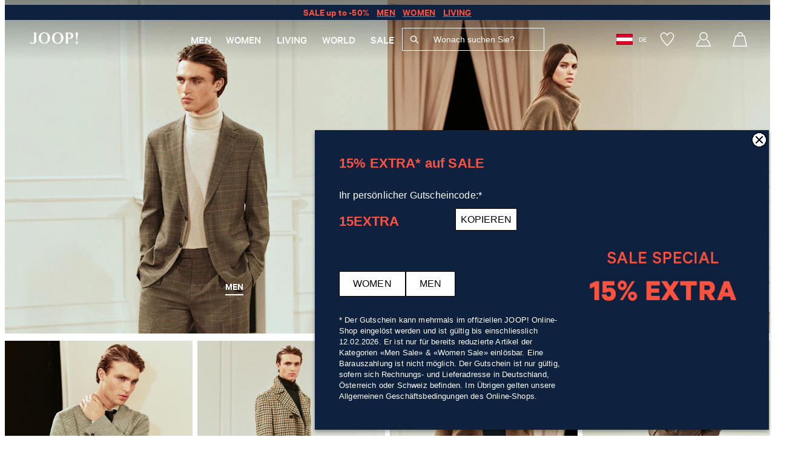

--- FILE ---
content_type: text/css
request_url: https://delivery-assets.squarelovin.com/sdk/1768380089/squarelovin.min.css
body_size: 18883
content:
.sq-container{width:100%}@media (min-width:480px){.sq-container{max-width:480px}}@media (min-width:768px){.sq-container{max-width:768px}}@media (min-width:976px){.sq-container{max-width:976px}}@media (min-width:1440px){.sq-container{max-width:1440px}}.sq-media-hover{display:flex;flex-direction:column;opacity:0}.sq-media-hover,.sq-media-hover-overlay{inset:0;position:absolute;transition-duration:.15s;transition-property:opacity;transition-timing-function:cubic-bezier(.4,0,.2,1)}.sq-media-hover-overlay{z-index:0}.sq-post{overflow:hidden}.sq-post .sq-post-image{overflow:hidden;position:relative;width:100%}.sq-post .sq-post-image:hover .sq-media-hover{opacity:1}.sq-post .sq-post-image:hover .sq-zoom{--tw-scale-x:1.1;--tw-scale-y:1.1;transform:translate(var(--tw-translate-x),var(--tw-translate-y)) rotate(var(--tw-rotate)) skew(var(--tw-skew-x)) skewY(var(--tw-skew-y)) scaleX(var(--tw-scale-x)) scaleY(var(--tw-scale-y))}.sq-post .sq-post-image>img,.sq-post .sq-post-image>video{-moz-column-break-inside:avoid;break-inside:avoid;margin:auto;transition-duration:.15s;transition-property:transform;transition-timing-function:cubic-bezier(.4,0,.2,1)}.sq-gallery>div:not(.sq-masonry) swiper-slide .sq-post-image,.sq-gallery>div:not(.sq-masonry)>div .sq-post-image,.sq-teaser>div:not(.sq-masonry) swiper-slide .sq-post-image,.sq-teaser>div:not(.sq-masonry)>div .sq-post-image{aspect-ratio:1/1}.sq-masonry{grid-gap:.75em;display:grid;grid-template-columns:repeat(auto-fill,minmax(120px,1fr));justify-content:center}.sq-masonry>*{height:-moz-min-content;height:min-content}.sq-media-icon{height:24px;width:24px}.sq-modal{--tw-bg-opacity:.6;background-color:rgb(0 0 0/var(--tw-bg-opacity));inset:0;overflow-y:hidden;position:fixed;z-index:99999999999}.sq-modal swiper-slide{height:auto}.sq-modal swiper-slide video{height:100%}.sq-modal-container{display:flex;height:100vh}.sq-modal-container-content{margin-left:auto;margin-right:auto;overflow:hidden;padding-bottom:12px;padding-top:5rem;position:relative;z-index:10}@media (min-width:480px){.sq-modal-container-content{max-width:1250px;padding-bottom:2.25rem;padding-top:5rem}}.sq-modal-vertical{margin-left:auto;margin-right:auto;overflow:visible;position:relative;width:100%;z-index:10}.sq-modal-overlay{background-color:#fff!important;left:50%;margin:18px auto auto;max-width:1250px;position:fixed;top:50%;transform:translate(-50%,-50%);width:90%}@media (max-width:480px){.swiper-teaser .sq-post,.swiper-teaser swiper-slide>div{height:100%}}.sq-product-post-content-wrapper::-webkit-scrollbar{display:none}.sq-product-post-content-wrapper{scrollbar-width:none}.sq-button-preview:focus{outline:none}.sq-close-button{align-items:center;cursor:pointer;display:flex;justify-content:flex-end;margin-left:auto;width:24px}@media (min-width:480px){.sq-close-button{height:3.5rem}}@media (min-width:768px){.sq-close-button{height:32px}}.sq-close-button{right:55px;top:0}@media (min-width:480px){.sq-close-button{right:30px;top:20px}}.sq-input,.sq-textarea{--tw-border-opacity:1;border-color:rgb(0 0 0/var(--tw-border-opacity));border-radius:.25rem;border-width:1px;padding:8px 16px}.sq-input-error{--tw-border-opacity:1;border-color:rgb(255 0 0/var(--tw-border-opacity))}@media (max-width:480px){.sq-mosaic.sq-grid-cols-1>div:nth-child(3n){grid-column:span 1;grid-row:span 1}.sq-mosaic.sq-grid-cols-2>div:nth-child(3n){grid-column:span 2;grid-row:span 2}.sq-mosaic.\!sq-grid-cols-1>div:nth-child(3n){grid-column:span 1!important;grid-row:span 1!important}}.skeleton{animation:pulsate 1.5s ease-in-out infinite;background-color:#e0e0e0;height:100%;width:100%}@keyframes pulsate{0%{opacity:1}50%{opacity:.4}to{opacity:1}}.skeleton-image,.skeleton-video{height:100%;position:absolute;width:100%}.loaded-skeleton{display:none}.squarelovin-hidden{opacity:0}@media (min-width:480px){.squarelovin-powered-by{--dynamic-margin-right:calc(var(--arrow-distance) + 32px);margin-right:var(--dynamic-margin-right)}.squarelovin-report{--dynamic-margin-left:calc(var(--arrow-distance) + 32px);margin-left:var(--dynamic-margin-left)}}.sq-teaser{display:flex;flex-direction:column;width:100%}.sq-teaser swiper-container{margin-left:30px;margin-right:30px;overflow:hidden}@media (min-width:480px){.sq-teaser swiper-container{margin-left:40px;margin-right:40px}}.sq-teaser swiper-container.row-2x2{height:50vh}.sq-teaser swiper-container.row-2x2 swiper-slide{height:calc(50% - 15px)!important}.sq-teaser swiper-container.swiper-teaser--rows swiper-slide{height:calc((100% - var(--spaceBetween)*(var(--rows) - 1))/var(--rows))!important}.sq-teaser__slider{position:relative;width:100%}#sq-popup-main-full-content::-webkit-scrollbar{-webkit-overflow-scrolling:touch;display:none}#sq-popup-main-full-content{-webkit-overflow-scrolling:touch;scrollbar-width:none}.squarelovin-video-js .video-js{background-color:transparent!important}.sq-vertical-popup .video-js .vjs-control-bar{background-color:transparent!important;height:10%!important}.sq-normal-popup .video-js .vjs-big-play-button{display:none!important}.sq-normal-popup .video-js .vjs-control-bar{background-color:transparent!important;height:10%!important;padding:0 10px!important}.squarelovin-video-js .video-js .vjs-load-progress{background-color:#fff!important;opacity:100%!important}.squarelovin-video-js .video-js .vjs-progress-control .vjs-progress-holder{background-color:#fff!important;border-radius:50px;height:4px!important}.sq-vertical-popup .video-js .vjs-progress-control .vjs-progress-holder{background-color:#fff!important;border-radius:50px;height:7px!important}.sq-vertical-popup .video-js .vjs-control-bar .vjs-progress-control .vjs-progress-holder .vjs-play-progress .vjs-time-tooltip,.sq-vertical-popup .video-js .vjs-control-bar .vjs-progress-control .vjs-progress-holder .vjs-play-progress:before{display:none!important}.sq-vertical-popup .video-js .vjs-control-bar,.sq-vertical-popup .video-js .vjs-control-bar .vjs-progress-control{height:7px!important;z-index:9999999999!important}.sq-vertical-popup .video-js .vjs-control-bar{top:0;z-index:9999999999!important}.sq-vertical-popup .vjs-has-started.vjs-user-inactive.vjs-playing .vjs-control-bar{opacity:1!important}.sq-vertical-popup .video-js .vjs-control-bar .vjs-progress-control .vjs-progress-holder .vjs-mouse-display{display:none!important}.sq-vertical-popup .video-js .vjs-tech{width:auto!important}.squarelovin-video-js .video-js .vjs-play-progress:before{color:#fff!important;font-size:14px!important;top:0!important}.squarelovin-video-js .video-js .vjs-progress-holder .vjs-play-progress{border-radius:50px!important}.squarelovin-video-js .video-js .vjs-progress-holder .vjs-load-progress div{background-color:#d3d3d3!important}.squarelovin-video-js .video-js .vjs-picture-in-picture-control{display:none}.squarelovin-video-js .video-js .vjs-time-control{padding:0!important}.squarelovin-video-js .video-js .vjs-fullscreen-control span:first-child:before{content:url([data-uri])!important}.squarelovin-video-js .video-js .vjs-time-control span:nth-child(2){display:none!important}.squarelovin-video-js .video-js .vjs-volume-panel{order:3}.squarelovin-video-js .video-js .vjs-volume-panel .vjs-volume-control.vjs-volume-vertical{display:none}.squarelovin-video-js .video-js .vjs-volume-level{height:4px!important}.squarelovin-video-js .video-js .vjs-progress-holder{height:2px!important}.sq-vertical-popup .video-js .vjs-progress-holder{height:7px!important}.sq-vertical-popup .video-js .vjs-control-bar .vjs-progress-control .vjs-progress-holder{margin:0!important}.squarelovin-video-js .video-js .vjs-progress-control:hover .vjs-time-tooltip{display:none!important}.squarelovin-video-js .video-js .vjs-mute-control .vjs-icon-placeholder:before,.squarelovin-video-js .video-js .vjs-mute-control.vjs-vol-0 .vjs-icon-placeholder:before,.squarelovin-video-js .video-js .vjs-play-control .vjs-icon-placeholder:before{align-items:center!important;color:#fff!important;display:flex!important;font-size:30px!important;justify-content:center!important}.squarelovin-video-js .video-js .vjs-volume-panel .vjs-volume-control.vjs-volume-horizontal{align-items:center!important;display:flex!important;height:100%!important;justify-content:center!important}.squarelovin-video-js .video-js .vjs-control:before,.squarelovin-video-js .video-js .vjs-mute-control.vjs-vol-0:before,.squarelovin-video-js .video-js .vjs-mute-control:before,.squarelovin-video-js .video-js .vjs-play-progress:after,.squarelovin-video-js .video-js .vjs-progress-control:hover .vjs-mouse-display:after,.squarelovin-video-js .video-js .vjs-volume-control:hover .vjs-volume-tooltip{display:none!important}.squarelovin-video-js .video-js .vjs-volume-level:before{font-size:14px!important}.sq-popup-arrows-next{right:0}.sq-popup-arrows-next,.sq-popup-arrows-prev{display:flex;height:100%;margin-bottom:auto;margin-top:auto;place-items:center;position:absolute;z-index:20}.sq-modal-next,.sq-modal-prev{height:32px;width:32px;z-index:10}.sq-product-container::-webkit-scrollbar{display:none}.sq-product-container{scrollbar-width:none}.sq-rotated{transform:rotate(180deg);transition:transform .3s ease-in-out}.sq-margin-last{margin-right:0!important}.sq-textarea{min-height:100px}.sq-avatar{border-radius:9999px!important}.sq-avatar-masonry{border-radius:9999px;width:20%}.sq-btn-link,.sq-btn-outline,.sq-btn-primary{padding:8px 2.25rem}.sq-btn-primary{--tw-bg-opacity:1;--tw-text-opacity:1;background-color:rgb(0 0 0/var(--tw-bg-opacity));border-radius:.25rem;color:rgb(255 255 255/var(--tw-text-opacity));font-weight:600}.sq-btn-link{--tw-text-opacity:1}.sq-btn-link,.sq-btn-outline{color:rgb(0 0 0/var(--tw-text-opacity))}.sq-btn-outline{--tw-border-opacity:1;--tw-text-opacity:1;border-color:rgb(0 0 0/var(--tw-border-opacity));border-radius:.25rem;border-width:1px;font-weight:600}.sq-post-row-product-avatar{border:2px solid #fff;border-radius:9999px;height:40px;width:40px}.sq-max-w-50{max-width:50%}.sq-add-caption ::-moz-placeholder{color:#000;opacity:1}.sq-add-caption ::placeholder{color:#000;opacity:1}.sq-add-caption :-ms-input-placeholder{color:#000}.sq-add-caption ::-ms-input-placeholder{color:#000}@media (min-width:480px){.sm-sq-mosaic>div{grid-column:span 1;grid-row:span 1}.sm-sq-mosaic.sm\:sq-grid-cols-4>div:first-child,.sm-sq-mosaic.sm\:sq-grid-cols-4>div:nth-child(3n+1),.sm-sq-mosaic.sm\:sq-grid-cols-5>div:first-child,.sm-sq-mosaic.sm\:sq-grid-cols-5>div:nth-child(9n+1),.sm-sq-mosaic.sm\:sq-grid-cols-5>div:nth-child(9n-3){grid-column:span 2;grid-row:span 2}}.sq-popup-media{aspect-ratio:1/1}.sq-modal-container-content{padding:0!important}.sq-hover-load-more{--tw-bg-opacity:.5;--tw-text-opacity:1;background-color:rgb(0 0 0/var(--tw-bg-opacity));color:rgb(255 255 255/var(--tw-text-opacity));display:grid;height:100%;margin:auto;overflow:hidden;place-items:center;position:absolute;vertical-align:middle;width:100%;z-index:10}.sqHideDeliveryIfHasNoContent--show{display:block!important}.sqHideDeliveryIfHasNoContent{display:none}.sq-fixed{position:fixed}.\!sq-absolute{position:absolute!important}.sq-absolute{position:absolute}.sq-relative{position:relative}.sq-inset-0{inset:0}.sq-inset-y-1\/2{bottom:50%;top:50%}.sq-bottom-0{bottom:0}.sq-bottom-\[10px\]{bottom:10px}.sq-bottom-\[18px\]{bottom:18px}.sq-bottom-\[20px\]{bottom:20px}.sq-left-0{left:0}.sq-left-\[14px\]{left:14px}.sq-left-\[20px\]{left:20px}.sq-right-0{right:0}.sq-right-\[14px\]{right:14px}.sq-right-\[28px\]{right:28px}.sq-top-0{top:0}.sq-top-\[-15\%\]{top:-15%}.sq-top-\[10px\]{top:10px}.sq-top-\[16px\]{top:16px}.sq-top-\[42px\]{top:42px}.sq-top-full{top:100%}.sq-z-10{z-index:10}.sq-z-20{z-index:20}.sq-z-30{z-index:30}.sq-z-40{z-index:40}.sq-z-50{z-index:50}.sq-z-\[100\]{z-index:100}.sq-z-\[99999\]{z-index:99999}.sq-order-1{order:1}.sq-order-2{order:2}.sq-order-3{order:3}.sq-col-span-2{grid-column:span 2/span 2}.sq-col-start-2{grid-column-start:2}.sq-col-start-3{grid-column-start:3}.sq-col-end-4{grid-column-end:4}.sq-col-end-5{grid-column-end:5}.\!sq-m-0{margin:0!important}.sq-m-0{margin:0}.sq-m-\[10px\]{margin:10px}.sq-m-auto{margin:auto}.\!sq-mx-0{margin-left:0!important;margin-right:0!important}.\!sq-my-0{margin-bottom:0!important;margin-top:0!important}.\!sq-my-auto{margin-bottom:auto!important;margin-top:auto!important}.sq-mx-0{margin-left:0;margin-right:0}.sq-mx-1{margin-left:4.5px;margin-right:4.5px}.sq-mx-2{margin-left:8px;margin-right:8px}.sq-mx-3{margin-left:12px;margin-right:12px}.sq-mx-\[10px\]{margin-left:10px;margin-right:10px}.sq-mx-\[2\%\]{margin-left:2%;margin-right:2%}.sq-mx-\[8px\]{margin-left:8px;margin-right:8px}.sq-mx-auto{margin-left:auto;margin-right:auto}.sq-my-1{margin-bottom:4.5px;margin-top:4.5px}.sq-my-2{margin-bottom:8px;margin-top:8px}.sq-my-4{margin-bottom:16px;margin-top:16px}.sq-my-\[13px\]{margin-bottom:13px;margin-top:13px}.sq-my-\[20px\]{margin-bottom:20px;margin-top:20px}.sq-my-\[24px\]{margin-bottom:24px;margin-top:24px}.sq-my-auto{margin-bottom:auto;margin-top:auto}.\!sq-mb-0{margin-bottom:0!important}.\!sq-mr-0{margin-right:0!important}.\!sq-mt-0{margin-top:0!important}.\!sq-mt-\[25px\]{margin-top:25px!important}.\!sq-mt-\[6px\]{margin-top:6px!important}.sq-mb-1{margin-bottom:4.5px}.sq-mb-2{margin-bottom:8px}.sq-mb-3{margin-bottom:12px}.sq-mb-4{margin-bottom:16px}.sq-mb-6{margin-bottom:32px}.sq-mb-\[10px\]{margin-bottom:10px}.sq-mb-\[12px\]{margin-bottom:12px}.sq-mb-\[13px\]{margin-bottom:13px}.sq-mb-\[16px\]{margin-bottom:16px}.sq-mb-\[17px\]{margin-bottom:17px}.sq-mb-\[20px\]{margin-bottom:20px}.sq-mb-\[22px\]{margin-bottom:22px}.sq-mb-\[25px\]{margin-bottom:25px}.sq-mb-\[4px\]{margin-bottom:4px}.sq-mb-\[6px\]{margin-bottom:6px}.sq-mb-\[8px\]{margin-bottom:8px}.sq-mb-auto{margin-bottom:auto}.sq-ml-1{margin-left:4.5px}.sq-ml-2{margin-left:8px}.sq-ml-\[-4px\]{margin-left:-4px}.sq-ml-\[10px\]{margin-left:10px}.sq-ml-\[3px\]{margin-left:3px}.sq-ml-auto{margin-left:auto}.sq-mr-0{margin-right:0}.sq-mr-1{margin-right:4.5px}.sq-mr-2{margin-right:8px}.sq-mr-3{margin-right:12px}.sq-mr-4{margin-right:16px}.sq-mr-\[10px\]{margin-right:10px}.sq-mr-\[14px\]{margin-right:14px}.sq-mr-\[15px\]{margin-right:15px}.sq-mr-\[20px\]{margin-right:20px}.sq-mr-\[25px\]{margin-right:25px}.sq-mr-auto{margin-right:auto}.sq-mt-1{margin-top:4.5px}.sq-mt-10{margin-top:3.5rem}.sq-mt-2{margin-top:8px}.sq-mt-3{margin-top:12px}.sq-mt-7{margin-top:2.25rem}.sq-mt-\[10px\]{margin-top:10px}.sq-mt-\[12px\]{margin-top:12px}.sq-mt-\[14px\]{margin-top:14px}.sq-mt-\[20px\]{margin-top:20px}.sq-mt-\[24px\]{margin-top:24px}.sq-mt-\[2px\]{margin-top:2px}.sq-mt-\[5px\]{margin-top:5px}.sq-mt-\[8px\]{margin-top:8px}.sq-mt-auto{margin-top:auto}.sq-box-border{box-sizing:border-box}.sq-line-clamp-1{-webkit-line-clamp:1}.sq-line-clamp-1,.sq-line-clamp-2{-webkit-box-orient:vertical;display:-webkit-box;overflow:hidden}.sq-line-clamp-2{-webkit-line-clamp:2}.sq-line-clamp-4{-webkit-box-orient:vertical;-webkit-line-clamp:4;display:-webkit-box;overflow:hidden}.sq-block{display:block}.sq-inline-block{display:inline-block}.\!sq-flex{display:flex!important}.sq-flex{display:flex}.sq-inline-flex{display:inline-flex}.\!sq-grid{display:grid!important}.sq-grid{display:grid}.sq-inline-grid{display:inline-grid}.sq-contents{display:contents}.\!sq-hidden{display:none!important}.sq-hidden{display:none}.sq-aspect-\[1\/1\]{aspect-ratio:1/1}.sq-aspect-\[3\/4\]{aspect-ratio:3/4}.\!sq-h-\[500px\]{height:500px!important}.\!sq-h-auto{height:auto!important}.\!sq-h-full{height:100%!important}.sq-h-1{height:4.5px}.sq-h-5{height:24px}.sq-h-\[100dvh\]{height:100dvh}.sq-h-\[100px\]{height:100px}.sq-h-\[100vh\]{height:100vh}.sq-h-\[115px\]{height:115px}.sq-h-\[120px\]{height:120px}.sq-h-\[125px\]{height:125px}.sq-h-\[143px\]{height:143px}.sq-h-\[150px\]{height:150px}.sq-h-\[15px\]{height:15px}.sq-h-\[160px\]{height:160px}.sq-h-\[16px\]{height:16px}.sq-h-\[177px\]{height:177px}.sq-h-\[17px\]{height:17px}.sq-h-\[180px\]{height:180px}.sq-h-\[18px\]{height:18px}.sq-h-\[20px\]{height:20px}.sq-h-\[24px\]{height:24px}.sq-h-\[25px\]{height:25px}.sq-h-\[30px\]{height:30px}.sq-h-\[32px\]{height:32px}.sq-h-\[35px\]{height:35px}.sq-h-\[36px\]{height:36px}.sq-h-\[370px\]{height:370px}.sq-h-\[38px\]{height:38px}.sq-h-\[40px\]{height:40px}.sq-h-\[41px\]{height:41px}.sq-h-\[42px\]{height:42px}.sq-h-\[45px\]{height:45px}.sq-h-\[50px\]{height:50px}.sq-h-\[55px\]{height:55px}.sq-h-\[600px\]{height:600px}.sq-h-\[60px\]{height:60px}.sq-h-\[70px\]{height:70px}.sq-h-\[712px\]{height:712px}.sq-h-\[74px\]{height:74px}.sq-h-\[80px\]{height:80px}.sq-h-\[90\%\]{height:90%}.sq-h-\[96\%\]{height:96%}.sq-h-auto{height:auto}.sq-h-full{height:100%}.sq-h-max{height:-moz-max-content;height:max-content}.sq-max-h-full{max-height:100%}.sq-max-h-screen{max-height:100vh}.sq-min-h-\[75px\]{min-height:75px}.\!sq-w-full{width:100%!important}.sq-w-1\/2{width:50%}.sq-w-1\/3{width:33.333333%}.sq-w-1\/4{width:25%}.sq-w-2\/3{width:66.666667%}.sq-w-2\/5{width:40%}.sq-w-3\/5{width:60%}.sq-w-4\/5{width:80%}.sq-w-5{width:24px}.sq-w-\[100px\]{width:100px}.sq-w-\[10px\]{width:10px}.sq-w-\[115px\]{width:115px}.sq-w-\[120px\]{width:120px}.sq-w-\[125px\]{width:125px}.sq-w-\[147px\]{width:147px}.sq-w-\[150px\]{width:150px}.sq-w-\[15px\]{width:15px}.sq-w-\[16px\]{width:16px}.sq-w-\[175px\]{width:175px}.sq-w-\[177px\]{width:177px}.sq-w-\[17px\]{width:17px}.sq-w-\[180px\]{width:180px}.sq-w-\[18px\]{width:18px}.sq-w-\[200px\]{width:200px}.sq-w-\[20px\]{width:20px}.sq-w-\[24px\]{width:24px}.sq-w-\[255px\]{width:255px}.sq-w-\[25px\]{width:25px}.sq-w-\[300px\]{width:300px}.sq-w-\[30px\]{width:30px}.sq-w-\[32px\]{width:32px}.sq-w-\[350px\]{width:350px}.sq-w-\[35px\]{width:35px}.sq-w-\[36px\]{width:36px}.sq-w-\[370px\]{width:370px}.sq-w-\[40px\]{width:40px}.sq-w-\[41px\]{width:41px}.sq-w-\[420px\]{width:420px}.sq-w-\[450px\]{width:450px}.sq-w-\[45px\]{width:45px}.sq-w-\[50px\]{width:50px}.sq-w-\[60px\]{width:60px}.sq-w-\[70px\]{width:70px}.sq-w-\[74px\]{width:74px}.sq-w-\[80px\]{width:80px}.sq-w-auto{width:auto}.sq-w-full{width:100%}.sq-w-max{width:-moz-max-content;width:max-content}.sq-w-min{width:-moz-min-content;width:min-content}.sq-min-w-\[125px\]{min-width:125px}.sq-min-w-\[75px\]{min-width:75px}.sq-min-w-full{min-width:100%}.\!sq-max-w-full{max-width:100%!important}.sq-max-w-\[450px\]{max-width:450px}.sq-max-w-\[535px\]{max-width:535px}.sq-max-w-full{max-width:100%}.sq-max-w-none{max-width:none}.sq-max-w-sm{max-width:24rem}.sq-max-w-xs{max-width:20rem}.sq-flex-1{flex:1 1 0%}.sq-flex-none{flex:none}.sq-flex-shrink-0{flex-shrink:0}.sq-flex-grow,.sq-grow{flex-grow:1}@keyframes sq-pulse{50%{opacity:.5}}.sq-animate-pulse{animation:sq-pulse 2s cubic-bezier(.4,0,.6,1) infinite}.sq-cursor-pointer{cursor:pointer}.sq-break-inside-avoid{-moz-column-break-inside:avoid;break-inside:avoid}.\!sq-grid-cols-1{grid-template-columns:repeat(1,minmax(0,1fr))!important}.sq-grid-cols-1{grid-template-columns:repeat(1,minmax(0,1fr))}.sq-grid-cols-2{grid-template-columns:repeat(2,minmax(0,1fr))}.sq-grid-cols-3{grid-template-columns:repeat(3,minmax(0,1fr))}.sq-grid-cols-4{grid-template-columns:repeat(4,minmax(0,1fr))}.sq-grid-cols-5{grid-template-columns:repeat(5,minmax(0,1fr))}.sq-grid-cols-6{grid-template-columns:repeat(6,minmax(0,1fr))}.sq-flex-row{flex-direction:row}.sq-flex-row-reverse{flex-direction:row-reverse}.sq-flex-col{flex-direction:column}.sq-flex-wrap{flex-wrap:wrap}.sq-place-content-center{place-content:center}.sq-place-items-center{place-items:center}.sq-items-start{align-items:flex-start}.sq-items-end{align-items:flex-end}.\!sq-items-center{align-items:center!important}.sq-items-center{align-items:center}.sq-items-stretch{align-items:stretch}.\!sq-justify-start{justify-content:flex-start!important}.sq-justify-start{justify-content:flex-start}.sq-justify-end{justify-content:flex-end}.sq-justify-center{justify-content:center}.sq-justify-between{justify-content:space-between}.sq-justify-items-center{justify-items:center}.sq-gap-1{gap:.5rem}.sq-gap-2{gap:.75rem}.sq-gap-3{gap:1rem}.sq-gap-4{gap:1.125rem}.sq-gap-5{gap:24px}.sq-gap-\[15px\]{gap:15px}.sq-gap-\[20px\]{gap:20px}.sq-gap-\[24px\]{gap:24px}.sq-gap-\[30px\]{gap:30px}.sq-gap-\[32px\]{gap:32px}.sq-gap-\[40px\]{gap:40px}.sq-gap-\[4px\]{gap:4px}.sq-gap-\[5px\]{gap:5px}.sq-gap-\[8px\]{gap:8px}.sq-gap-x-10{-moz-column-gap:3.5rem;column-gap:3.5rem}.sq-gap-x-\[15px\]{-moz-column-gap:15px;column-gap:15px}.sq-gap-x-\[16px\]{-moz-column-gap:16px;column-gap:16px}.sq-gap-x-\[4px\]{-moz-column-gap:4px;column-gap:4px}.sq-gap-x-\[6px\]{-moz-column-gap:6px;column-gap:6px}.sq-gap-x-\[8px\]{-moz-column-gap:8px;column-gap:8px}.sq-gap-y-\[15px\]{row-gap:15px}.sq-gap-y-\[24px\]{row-gap:24px}.sq-gap-y-\[2px\]{row-gap:2px}.sq-gap-y-\[6px\]{row-gap:6px}.sq-gap-y-\[8px\]{row-gap:8px}.sq-place-self-end{place-self:end}.sq-place-self-center{place-self:center}.sq-self-start{align-self:flex-start}.sq-overflow-hidden{overflow:hidden}.\!sq-overflow-visible{overflow:visible!important}.sq-overflow-y-auto{overflow-y:auto}.sq-overflow-x-hidden{overflow-x:hidden}.sq-overflow-y-scroll{overflow-y:scroll}.sq-truncate{overflow:hidden;white-space:nowrap}.sq-text-ellipsis,.sq-truncate{text-overflow:ellipsis}.sq-whitespace-nowrap{white-space:nowrap}.sq-break-words{overflow-wrap:break-word}.sq-rounded{border-radius:.25rem}.sq-rounded-\[10px\]{border-radius:10px}.sq-rounded-\[15px\]{border-radius:15px}.sq-rounded-\[20px\]{border-radius:20px}.sq-rounded-\[3px\]{border-radius:3px}.sq-rounded-\[8px\]{border-radius:8px}.sq-rounded-full{border-radius:9999px}.sq-rounded-none{border-radius:0}.sq-rounded-sm{border-radius:.125rem}.\!sq-border{border-width:1px!important}.\!sq-border-0{border-width:0!important}.sq-border{border-width:1px}.sq-border-0{border-width:0}.sq-border-2{border-width:2px}.sq-border-r{border-right-width:1px}.sq-border-r-0{border-right-width:0}.\!sq-border-solid{border-style:solid!important}.sq-border-solid{border-style:solid}.sq-border-dashed{border-style:dashed}.\!sq-border-none{border-style:none!important}.sq-border-none{border-style:none}.\!sq-border-\[\#DDDDDD\]{--tw-border-opacity:1!important;border-color:rgb(221 221 221/var(--tw-border-opacity))!important}.sq-border-\[\#DDDDDDDD\]{border-color:#dddd}.sq-border-black{--tw-border-opacity:1;border-color:rgb(0 0 0/var(--tw-border-opacity))}.sq-border-gray{--tw-border-opacity:1;border-color:rgb(222 226 230/var(--tw-border-opacity))}.\!sq-bg-transparent{background-color:transparent!important}.\!sq-bg-white{--tw-bg-opacity:1!important;background-color:rgb(255 255 255/var(--tw-bg-opacity))!important}.sq-bg-\[\#00000080\]{background-color:#00000080}.sq-bg-\[\#3A3A3A99\]{background-color:#3a3a3a99}.sq-bg-\[\#F9F9F9\]{--tw-bg-opacity:1;background-color:rgb(249 249 249/var(--tw-bg-opacity))}.sq-bg-black{--tw-bg-opacity:1;background-color:rgb(0 0 0/var(--tw-bg-opacity))}.sq-bg-gray{--tw-bg-opacity:1;background-color:rgb(222 226 230/var(--tw-bg-opacity))}.sq-bg-gray_dark{--tw-bg-opacity:1;background-color:rgb(58 58 58/var(--tw-bg-opacity))}.sq-bg-gray_light{--tw-bg-opacity:1;background-color:rgb(245 245 245/var(--tw-bg-opacity))}.sq-bg-transparent{background-color:transparent}.sq-bg-white{--tw-bg-opacity:1;background-color:rgb(255 255 255/var(--tw-bg-opacity))}.sq-bg-opacity-60{--tw-bg-opacity:.6}.sq-bg-none{background-image:none}.sq-object-contain{-o-object-fit:contain;object-fit:contain}.sq-object-cover{-o-object-fit:cover;object-fit:cover}.\!sq-p-\[20px\]{padding:20px!important}.\!sq-p-\[35px\]{padding:35px!important}.sq-p-0{padding:0}.sq-p-2{padding:8px}.sq-p-4{padding:16px}.sq-p-5{padding:24px}.sq-p-6{padding:32px}.sq-p-7{padding:2.25rem}.sq-p-\[10px\]{padding:10px}.sq-p-\[14px\]{padding:14px}.sq-p-\[20px\]{padding:20px}.sq-p-\[4px\]{padding:4px}.sq-p-\[8px\]{padding:8px}.sq-px-0{padding-left:0;padding-right:0}.sq-px-4{padding-left:16px;padding-right:16px}.sq-px-6{padding-left:32px;padding-right:32px}.sq-px-8{padding-left:2.5rem;padding-right:2.5rem}.sq-px-\[10px\]{padding-left:10px;padding-right:10px}.sq-px-\[14px\]{padding-left:14px;padding-right:14px}.sq-px-\[15px\]{padding-left:15px;padding-right:15px}.sq-px-\[20px\]{padding-left:20px;padding-right:20px}.sq-px-\[2px\]{padding-left:2px;padding-right:2px}.sq-px-\[5px\]{padding-left:5px;padding-right:5px}.sq-py-1{padding-bottom:4.5px;padding-top:4.5px}.sq-py-2{padding-bottom:8px;padding-top:8px}.sq-py-3{padding-bottom:12px;padding-top:12px}.sq-py-4{padding-bottom:16px;padding-top:16px}.sq-py-8{padding-bottom:2.5rem;padding-top:2.5rem}.sq-py-\[11px\]{padding-bottom:11px;padding-top:11px}.sq-py-\[14px\]{padding-bottom:14px;padding-top:14px}.sq-pb-0{padding-bottom:0}.sq-pb-2{padding-bottom:8px}.sq-pb-4{padding-bottom:16px}.sq-pb-\[6px\]{padding-bottom:6px}.sq-pl-0{padding-left:0}.sq-pl-2{padding-left:8px}.sq-pl-3{padding-left:12px}.sq-pl-4{padding-left:16px}.sq-pr-1{padding-right:4.5px}.sq-pr-2{padding-right:8px}.sq-pr-3{padding-right:12px}.sq-pr-4{padding-right:16px}.sq-pr-\[20px\]{padding-right:20px}.sq-pr-\[33px\]{padding-right:33px}.sq-pr-\[35px\]{padding-right:35px}.sq-pt-0{padding-top:0}.sq-pt-2{padding-top:8px}.sq-pt-4,.sq-pt-\[16px\]{padding-top:16px}.sq-pt-\[2px\]{padding-top:2px}.sq-pt-\[42px\]{padding-top:42px}.sq-pt-\[50px\]{padding-top:50px}.\!sq-text-left{text-align:left!important}.sq-text-left{text-align:left}.\!sq-text-center{text-align:center!important}.sq-text-center{text-align:center}.sq-text-right{text-align:right}.sq-align-middle{vertical-align:middle}.\!sq-font-sans{font-family:sans-serif!important}.sq-font-lato{font-family:Lato,sans-serif}.sq-font-sans{font-family:sans-serif}.\!sq-text-\[14px\]{font-size:14px!important}.\!sq-text-\[24px\]{font-size:24px!important}.\!sq-text-sm{font-size:.875rem!important;line-height:1.25rem!important}.\!sq-text-xs{font-size:.75rem!important;line-height:1rem!important}.sq-text-2xl{font-size:1.5rem;line-height:2rem}.sq-text-\[12\.5px\]{font-size:12.5px}.sq-text-\[12px\]{font-size:12px}.sq-text-\[14px\]{font-size:14px}.sq-text-\[16px\]{font-size:16px}.sq-text-\[18px\]{font-size:18px}.sq-text-\[24px\]{font-size:24px}.sq-text-\[28px\]{font-size:28px}.sq-text-\[36px\]{font-size:36px}.sq-text-\[48px\]{font-size:48px}.sq-text-base{font-size:1rem;line-height:1.5rem}.sq-text-sm{font-size:.875rem;line-height:1.25rem}.sq-text-xs{font-size:.75rem;line-height:1rem}.sq-font-bold{font-weight:700}.sq-font-light{font-weight:300}.sq-font-medium{font-weight:500}.sq-font-normal{font-weight:400}.sq-font-semibold{font-weight:600}.sq-uppercase{text-transform:uppercase}.sq-leading-6{line-height:1.5rem}.sq-leading-\[18px\]{line-height:18px}.sq-leading-none{line-height:1}.\!sq-text-\[\#3a3a3a\]{--tw-text-opacity:1!important;color:rgb(58 58 58/var(--tw-text-opacity))!important}.\!sq-text-black{--tw-text-opacity:1!important;color:rgb(0 0 0/var(--tw-text-opacity))!important}.sq-text-\[\#3a3a3a\]{--tw-text-opacity:1;color:rgb(58 58 58/var(--tw-text-opacity))}.sq-text-\[\#BEC1C4\]{--tw-text-opacity:1;color:rgb(190 193 196/var(--tw-text-opacity))}.sq-text-\[\#E20A0A\]{--tw-text-opacity:1;color:rgb(226 10 10/var(--tw-text-opacity))}.sq-text-black{--tw-text-opacity:1;color:rgb(0 0 0/var(--tw-text-opacity))}.sq-text-disable{--tw-text-opacity:1;color:rgb(196 196 196/var(--tw-text-opacity))}.sq-text-gray_dark{--tw-text-opacity:1;color:rgb(58 58 58/var(--tw-text-opacity))}.sq-text-red{--tw-text-opacity:1;color:rgb(255 0 0/var(--tw-text-opacity))}.sq-text-white{--tw-text-opacity:1;color:rgb(255 255 255/var(--tw-text-opacity))}.sq-underline{text-decoration-line:underline}.\!sq-line-through{text-decoration-line:line-through!important}.sq-line-through{text-decoration-line:line-through}.sq-no-underline{text-decoration-line:none}.sq-opacity-0{opacity:0}.sq-opacity-100{opacity:1}.sq-opacity-60{opacity:.6}.sq-opacity-70{opacity:.7}.sq-shadow{--tw-shadow:0 1px 3px 0 rgba(0,0,0,.1),0 1px 2px -1px rgba(0,0,0,.1);--tw-shadow-colored:0 1px 3px 0 var(--tw-shadow-color),0 1px 2px -1px var(--tw-shadow-color)}.sq-shadow,.sq-shadow-xl{box-shadow:var(--tw-ring-offset-shadow,0 0 #0000),var(--tw-ring-shadow,0 0 #0000),var(--tw-shadow)}.sq-shadow-xl{--tw-shadow:0 20px 25px -5px rgba(0,0,0,.1),0 8px 10px -6px rgba(0,0,0,.1);--tw-shadow-colored:0 20px 25px -5px var(--tw-shadow-color),0 8px 10px -6px var(--tw-shadow-color)}.sq-backdrop-blur-sm{--tw-backdrop-blur:blur(4px);-webkit-backdrop-filter:var(--tw-backdrop-blur) var(--tw-backdrop-brightness) var(--tw-backdrop-contrast) var(--tw-backdrop-grayscale) var(--tw-backdrop-hue-rotate) var(--tw-backdrop-invert) var(--tw-backdrop-opacity) var(--tw-backdrop-saturate) var(--tw-backdrop-sepia);backdrop-filter:var(--tw-backdrop-blur) var(--tw-backdrop-brightness) var(--tw-backdrop-contrast) var(--tw-backdrop-grayscale) var(--tw-backdrop-hue-rotate) var(--tw-backdrop-invert) var(--tw-backdrop-opacity) var(--tw-backdrop-saturate) var(--tw-backdrop-sepia)}.sq-transition-colors{transition-duration:.15s;transition-property:color,background-color,border-color,text-decoration-color,fill,stroke;transition-timing-function:cubic-bezier(.4,0,.2,1)}.sq-transition-transform{transition-duration:.15s;transition-property:transform;transition-timing-function:cubic-bezier(.4,0,.2,1)}.sq-duration-300{transition-duration:.3s}.sq-ease-in-out{transition-timing-function:cubic-bezier(.4,0,.2,1)}.sq-ease-linear{transition-timing-function:linear}@media (min-width:480px){@media (max-width:480px){.sm\:sq-grid-cols-1.sq-mosaic>div:nth-child(3n){grid-column:span 1;grid-row:span 1}.sm\:sq-grid-cols-2.sq-mosaic>div:nth-child(3n){grid-column:span 2;grid-row:span 2}}}.hover\:sq-border-black:hover{--tw-border-opacity:1;border-color:rgb(0 0 0/var(--tw-border-opacity))}.hover\:sq-bg-gray:hover{--tw-bg-opacity:1;background-color:rgb(222 226 230/var(--tw-bg-opacity))}.focus\:sq-outline-0:focus{outline-width:0}@media (min-width:480px){.sm\:-sq-right-\[61px\]{right:-61px}.sm\:sq-bottom-\[15px\]{bottom:15px}.sm\:sq-mb-\[16px\]{margin-bottom:16px}.sm\:sq-block{display:block}.sm\:sq-flex{display:flex}.sm\:sq-grid{display:grid}.sm\:sq-hidden{display:none}.sm\:sq-h-\[107px\]{height:107px}.sm\:sq-h-\[122px\]{height:122px}.sm\:sq-h-\[14px\]{height:14px}.sm\:sq-h-\[25px\]{height:25px}.sm\:sq-h-\[34px\]{height:34px}.sm\:sq-h-\[38px\]{height:38px}.sm\:sq-h-\[40px\]{height:40px}.sm\:sq-h-\[43px\]{height:43px}.sm\:sq-h-\[45px\]{height:45px}.sm\:sq-h-\[712px\]{height:712px}.sm\:sq-w-1\/2,.sm\:sq-w-2\/4{width:50%}.sm\:sq-w-2\/5{width:40%}.sm\:sq-w-3\/5{width:60%}.sm\:sq-w-\[107px\]{width:107px}.sm\:sq-w-\[14px\]{width:14px}.sm\:sq-w-\[25px\]{width:25px}.sm\:sq-w-\[38px\]{width:38px}.sm\:sq-w-\[40px\]{width:40px}.sm\:sq-w-\[43px\]{width:43px}.sm\:sq-w-\[45px\]{width:45px}.sm\:sq-w-\[61px\]{width:61px}.sm\:sq-w-full{width:100%}.sm\:sq-max-w-\[420px\]{max-width:420px}.sm\:sq-max-w-full{max-width:100%}.sm\:sq-max-w-xs{max-width:20rem}.sm\:sq-grid-cols-1{grid-template-columns:repeat(1,minmax(0,1fr))}.sm\:sq-grid-cols-2{grid-template-columns:repeat(2,minmax(0,1fr))}.sm\:sq-grid-cols-3{grid-template-columns:repeat(3,minmax(0,1fr))}.sm\:sq-grid-cols-4{grid-template-columns:repeat(4,minmax(0,1fr))}.sm\:sq-grid-cols-5{grid-template-columns:repeat(5,minmax(0,1fr))}.sm\:sq-grid-cols-6{grid-template-columns:repeat(6,minmax(0,1fr))}.sm\:sq-flex-row{flex-direction:row}.sm\:sq-flex-col{flex-direction:column}.sm\:sq-justify-end{justify-content:flex-end}.sm\:sq-justify-between{justify-content:space-between}.sm\:sq-gap-y-\[40px\]{row-gap:40px}.sm\:sq-rounded-\[10px\]{border-radius:10px}.sm\:sq-rounded-none{border-radius:0}.sm\:sq-bg-transparent{background-color:transparent}.sm\:sq-px-0{padding-left:0;padding-right:0}.sm\:sq-px-\[20px\]{padding-left:20px;padding-right:20px}.sm\:sq-py-1{padding-bottom:4.5px;padding-top:4.5px}.sm\:sq-py-2{padding-bottom:8px;padding-top:8px}.sm\:sq-py-5{padding-bottom:24px;padding-top:24px}.sm\:sq-py-\[6px\]{padding-bottom:6px;padding-top:6px}.sm\:sq-pb-\[12px\]{padding-bottom:12px}.sm\:sq-pl-0{padding-left:0}.sm\:sq-pl-\[22px\]{padding-left:22px}.sm\:sq-pr-0{padding-right:0}.sm\:sq-pt-4{padding-top:16px}.sm\:sq-pt-\[13px\]{padding-top:13px}.sm\:\!sq-text-white{--tw-text-opacity:1!important;color:rgb(255 255 255/var(--tw-text-opacity))!important}.sm\:sq-text-white{--tw-text-opacity:1;color:rgb(255 255 255/var(--tw-text-opacity))}.sm\:sq-opacity-100{opacity:1}}@media (min-width:976px){.lg\:sq-h-\[80px\]{height:80px}.lg\:sq-max-h-\[819px\]{max-height:819px}.lg\:sq-w-\[80px\]{width:80px}.lg\:sq-max-w-\[397px\]{max-width:397px}.lg\:sq-max-w-\[80\%\]{max-width:80%}.lg\:sq-py-10{padding-bottom:3.5rem;padding-top:3.5rem}}@media (min-width:1440px){.xl\:sq-h-\[90px\]{height:90px}.xl\:sq-w-\[90px\]{width:90px}}.squarelovin-video-js .vjs-svg-icon{fill:currentColor;background-position:50%;background-repeat:no-repeat;display:inline-block;height:1.8em;width:1.8em}.squarelovin-video-js .vjs-svg-icon:before{content:none!important}.squarelovin-video-js .vjs-control:focus .vjs-svg-icon,.squarelovin-video-js .vjs-svg-icon:hover{filter:drop-shadow(0 0 .25em #fff)}.squarelovin-video-js .video-js .vjs-big-play-button .vjs-icon-placeholder:before,.squarelovin-video-js .video-js .vjs-modal-dialog,.squarelovin-video-js .vjs-button>.vjs-icon-placeholder:before,.squarelovin-video-js .vjs-modal-dialog .vjs-modal-dialog-content{height:100%;left:0;position:absolute;top:0;width:100%}.squarelovin-video-js .video-js .vjs-big-play-button .vjs-icon-placeholder:before,.squarelovin-video-js .vjs-button>.vjs-icon-placeholder:before{text-align:center}@font-face{font-family:VideoJS;font-style:normal;font-weight:400;src:url([data-uri]) format("woff")}.squarelovin-video-js .video-js .vjs-big-play-button .vjs-icon-placeholder:before,.squarelovin-video-js .video-js .vjs-play-control .vjs-icon-placeholder,.squarelovin-video-js .vjs-icon-play{font-family:VideoJS;font-style:normal;font-weight:400}.squarelovin-video-js .video-js .vjs-big-play-button .vjs-icon-placeholder:before,.squarelovin-video-js .video-js .vjs-play-control .vjs-icon-placeholder:before,.squarelovin-video-js .vjs-icon-play:before{content:""}.squarelovin-video-js .vjs-icon-play-circle{font-family:VideoJS;font-style:normal;font-weight:400}.squarelovin-video-js .vjs-icon-play-circle:before{content:""}.squarelovin-video-js .video-js .vjs-play-control.vjs-playing .vjs-icon-placeholder,.squarelovin-video-js .vjs-icon-pause{font-family:VideoJS;font-style:normal;font-weight:400}.squarelovin-video-js .video-js .vjs-play-control.vjs-playing .vjs-icon-placeholder:before,.squarelovin-video-js .vjs-icon-pause:before{content:""}.squarelovin-video-js .video-js .vjs-mute-control.vjs-vol-0 .vjs-icon-placeholder,.squarelovin-video-js .vjs-icon-volume-mute{font-family:VideoJS;font-style:normal;font-weight:400}.squarelovin-video-js .video-js .vjs-mute-control.vjs-vol-0 .vjs-icon-placeholder:before,.squarelovin-video-js .vjs-icon-volume-mute:before{content:""}.squarelovin-video-js .video-js .vjs-mute-control.vjs-vol-1 .vjs-icon-placeholder,.squarelovin-video-js .vjs-icon-volume-low{font-family:VideoJS;font-style:normal;font-weight:400}.squarelovin-video-js .video-js .vjs-mute-control.vjs-vol-1 .vjs-icon-placeholder:before,.squarelovin-video-js .vjs-icon-volume-low:before{content:""}.squarelovin-video-js .video-js .vjs-mute-control.vjs-vol-2 .vjs-icon-placeholder,.squarelovin-video-js .vjs-icon-volume-mid{font-family:VideoJS;font-style:normal;font-weight:400}.squarelovin-video-js .video-js .vjs-mute-control.vjs-vol-2 .vjs-icon-placeholder:before,.squarelovin-video-js .vjs-icon-volume-mid:before{content:""}.squarelovin-video-js .video-js .vjs-mute-control .vjs-icon-placeholder,.squarelovin-video-js .vjs-icon-volume-high{font-family:VideoJS;font-style:normal;font-weight:400}.squarelovin-video-js .video-js .vjs-mute-control .vjs-icon-placeholder:before,.squarelovin-video-js .vjs-icon-volume-high:before{content:""}.squarelovin-video-js .video-js .vjs-fullscreen-control .vjs-icon-placeholder,.squarelovin-video-js .vjs-icon-fullscreen-enter{font-family:VideoJS;font-style:normal;font-weight:400}.squarelovin-video-js .video-js .vjs-fullscreen-control .vjs-icon-placeholder:before,.squarelovin-video-js .vjs-icon-fullscreen-enter:before{content:""}.squarelovin-video-js .video-js.vjs-fullscreen .vjs-fullscreen-control .vjs-icon-placeholder,.squarelovin-video-js .vjs-icon-fullscreen-exit{font-family:VideoJS;font-style:normal;font-weight:400}.squarelovin-video-js .video-js.vjs-fullscreen .vjs-fullscreen-control .vjs-icon-placeholder:before,.squarelovin-video-js .vjs-icon-fullscreen-exit:before{content:""}.squarelovin-video-js .vjs-icon-spinner{font-family:VideoJS;font-style:normal;font-weight:400}.squarelovin-video-js .vjs-icon-spinner:before{content:""}.squarelovin-video-js .video-js .vjs-subs-caps-button .vjs-icon-placeholder,.squarelovin-video-js .video-js .vjs-subtitles-button .vjs-icon-placeholder,.squarelovin-video-js .video-js.video-js:lang(en-AU) .vjs-subs-caps-button .vjs-icon-placeholder,.squarelovin-video-js .video-js.video-js:lang(en-GB) .vjs-subs-caps-button .vjs-icon-placeholder,.squarelovin-video-js .video-js.video-js:lang(en-IE) .vjs-subs-caps-button .vjs-icon-placeholder,.squarelovin-video-js .video-js.video-js:lang(en-NZ) .vjs-subs-caps-button .vjs-icon-placeholder,.squarelovin-video-js .vjs-icon-subtitles{font-family:VideoJS;font-style:normal;font-weight:400}.squarelovin-video-js .video-js .vjs-subs-caps-button .vjs-icon-placeholder:before,.squarelovin-video-js .video-js .vjs-subtitles-button .vjs-icon-placeholder:before,.squarelovin-video-js .video-js.video-js:lang(en-AU) .vjs-subs-caps-button .vjs-icon-placeholder:before,.squarelovin-video-js .video-js.video-js:lang(en-GB) .vjs-subs-caps-button .vjs-icon-placeholder:before,.squarelovin-video-js .video-js.video-js:lang(en-IE) .vjs-subs-caps-button .vjs-icon-placeholder:before,.squarelovin-video-js .video-js.video-js:lang(en-NZ) .vjs-subs-caps-button .vjs-icon-placeholder:before,.squarelovin-video-js .vjs-icon-subtitles:before{content:""}.squarelovin-video-js .video-js .vjs-captions-button .vjs-icon-placeholder,.squarelovin-video-js .video-js:lang(en) .vjs-subs-caps-button .vjs-icon-placeholder,.squarelovin-video-js .video-js:lang(fr-CA) .vjs-subs-caps-button .vjs-icon-placeholder,.squarelovin-video-js .vjs-icon-captions{font-family:VideoJS;font-style:normal;font-weight:400}.squarelovin-video-js .video-js .vjs-captions-button .vjs-icon-placeholder:before,.squarelovin-video-js .video-js:lang(en) .vjs-subs-caps-button .vjs-icon-placeholder:before,.squarelovin-video-js .video-js:lang(fr-CA) .vjs-subs-caps-button .vjs-icon-placeholder:before,.squarelovin-video-js .vjs-icon-captions:before{content:""}.squarelovin-video-js .vjs-icon-hd{font-family:VideoJS;font-style:normal;font-weight:400}.squarelovin-video-js .vjs-icon-hd:before{content:""}.squarelovin-video-js .video-js .vjs-chapters-button .vjs-icon-placeholder,.squarelovin-video-js .vjs-icon-chapters{font-family:VideoJS;font-style:normal;font-weight:400}.squarelovin-video-js .video-js .vjs-chapters-button .vjs-icon-placeholder:before,.squarelovin-video-js .vjs-icon-chapters:before{content:""}.squarelovin-video-js .vjs-icon-downloading{font-family:VideoJS;font-style:normal;font-weight:400}.squarelovin-video-js .vjs-icon-downloading:before{content:""}.squarelovin-video-js .vjs-icon-file-download{font-family:VideoJS;font-style:normal;font-weight:400}.squarelovin-video-js .vjs-icon-file-download:before{content:""}.squarelovin-video-js .vjs-icon-file-download-done{font-family:VideoJS;font-style:normal;font-weight:400}.squarelovin-video-js .vjs-icon-file-download-done:before{content:""}.squarelovin-video-js .vjs-icon-file-download-off{font-family:VideoJS;font-style:normal;font-weight:400}.squarelovin-video-js .vjs-icon-file-download-off:before{content:""}.squarelovin-video-js .vjs-icon-share{font-family:VideoJS;font-style:normal;font-weight:400}.squarelovin-video-js .vjs-icon-share:before{content:""}.squarelovin-video-js .vjs-icon-cog{font-family:VideoJS;font-style:normal;font-weight:400}.squarelovin-video-js .vjs-icon-cog:before{content:""}.squarelovin-video-js .vjs-icon-square{font-family:VideoJS;font-style:normal;font-weight:400}.squarelovin-video-js .vjs-icon-square:before{content:""}.squarelovin-video-js .video-js .vjs-play-progress,.squarelovin-video-js .video-js .vjs-volume-level,.squarelovin-video-js .vjs-icon-circle,.squarelovin-video-js .vjs-seek-to-live-control .vjs-icon-placeholder{font-family:VideoJS;font-style:normal;font-weight:400}.squarelovin-video-js .video-js .vjs-play-progress:before,.squarelovin-video-js .video-js .vjs-volume-level:before,.squarelovin-video-js .vjs-icon-circle:before,.squarelovin-video-js .vjs-seek-to-live-control .vjs-icon-placeholder:before{content:""}.squarelovin-video-js .vjs-icon-circle-outline{font-family:VideoJS;font-style:normal;font-weight:400}.squarelovin-video-js .vjs-icon-circle-outline:before{content:""}.squarelovin-video-js .vjs-icon-circle-inner-circle{font-family:VideoJS;font-style:normal;font-weight:400}.squarelovin-video-js .vjs-icon-circle-inner-circle:before{content:""}.squarelovin-video-js .video-js .vjs-control.vjs-close-button .vjs-icon-placeholder,.squarelovin-video-js .vjs-icon-cancel{font-family:VideoJS;font-style:normal;font-weight:400}.squarelovin-video-js .video-js .vjs-control.vjs-close-button .vjs-icon-placeholder:before,.squarelovin-video-js .vjs-icon-cancel:before{content:""}.squarelovin-video-js .vjs-icon-repeat{font-family:VideoJS;font-style:normal;font-weight:400}.squarelovin-video-js .vjs-icon-repeat:before{content:""}.squarelovin-video-js .video-js .vjs-play-control.vjs-ended .vjs-icon-placeholder,.squarelovin-video-js .vjs-icon-replay{font-family:VideoJS;font-style:normal;font-weight:400}.squarelovin-video-js .video-js .vjs-play-control.vjs-ended .vjs-icon-placeholder:before,.squarelovin-video-js .vjs-icon-replay:before{content:""}.squarelovin-video-js .video-js .vjs-skip-backward-5 .vjs-icon-placeholder,.squarelovin-video-js .vjs-icon-replay-5{font-family:VideoJS;font-style:normal;font-weight:400}.squarelovin-video-js .video-js .vjs-skip-backward-5 .vjs-icon-placeholder:before,.squarelovin-video-js .vjs-icon-replay-5:before{content:""}.squarelovin-video-js .video-js .vjs-skip-backward-10 .vjs-icon-placeholder,.squarelovin-video-js .vjs-icon-replay-10{font-family:VideoJS;font-style:normal;font-weight:400}.squarelovin-video-js .video-js .vjs-skip-backward-10 .vjs-icon-placeholder:before,.squarelovin-video-js .vjs-icon-replay-10:before{content:""}.squarelovin-video-js .video-js .vjs-skip-backward-30 .vjs-icon-placeholder,.squarelovin-video-js .vjs-icon-replay-30{font-family:VideoJS;font-style:normal;font-weight:400}.squarelovin-video-js .video-js .vjs-skip-backward-30 .vjs-icon-placeholder:before,.squarelovin-video-js .vjs-icon-replay-30:before{content:""}.squarelovin-video-js .video-js .vjs-skip-forward-5 .vjs-icon-placeholder,.squarelovin-video-js .vjs-icon-forward-5{font-family:VideoJS;font-style:normal;font-weight:400}.squarelovin-video-js .video-js .vjs-skip-forward-5 .vjs-icon-placeholder:before,.squarelovin-video-js .vjs-icon-forward-5:before{content:""}.squarelovin-video-js .video-js .vjs-skip-forward-10 .vjs-icon-placeholder,.squarelovin-video-js .vjs-icon-forward-10{font-family:VideoJS;font-style:normal;font-weight:400}.squarelovin-video-js .video-js .vjs-skip-forward-10 .vjs-icon-placeholder:before,.squarelovin-video-js .vjs-icon-forward-10:before{content:""}.squarelovin-video-js .video-js .vjs-skip-forward-30 .vjs-icon-placeholder,.squarelovin-video-js .vjs-icon-forward-30{font-family:VideoJS;font-style:normal;font-weight:400}.squarelovin-video-js .video-js .vjs-skip-forward-30 .vjs-icon-placeholder:before,.squarelovin-video-js .vjs-icon-forward-30:before{content:""}.squarelovin-video-js .video-js .vjs-audio-button .vjs-icon-placeholder,.squarelovin-video-js .vjs-icon-audio{font-family:VideoJS;font-style:normal;font-weight:400}.squarelovin-video-js .video-js .vjs-audio-button .vjs-icon-placeholder:before,.squarelovin-video-js .vjs-icon-audio:before{content:""}.squarelovin-video-js .vjs-icon-next-item{font-family:VideoJS;font-style:normal;font-weight:400}.squarelovin-video-js .vjs-icon-next-item:before{content:""}.squarelovin-video-js .vjs-icon-previous-item{font-family:VideoJS;font-style:normal;font-weight:400}.squarelovin-video-js .vjs-icon-previous-item:before{content:""}.squarelovin-video-js .vjs-icon-shuffle{font-family:VideoJS;font-style:normal;font-weight:400}.squarelovin-video-js .vjs-icon-shuffle:before{content:""}.squarelovin-video-js .vjs-icon-cast{font-family:VideoJS;font-style:normal;font-weight:400}.squarelovin-video-js .vjs-icon-cast:before{content:""}.squarelovin-video-js .video-js .vjs-picture-in-picture-control .vjs-icon-placeholder,.squarelovin-video-js .vjs-icon-picture-in-picture-enter{font-family:VideoJS;font-style:normal;font-weight:400}.squarelovin-video-js .video-js .vjs-picture-in-picture-control .vjs-icon-placeholder:before,.squarelovin-video-js .vjs-icon-picture-in-picture-enter:before{content:""}.squarelovin-video-js .video-js.vjs-picture-in-picture .vjs-picture-in-picture-control .vjs-icon-placeholder,.squarelovin-video-js .vjs-icon-picture-in-picture-exit{font-family:VideoJS;font-style:normal;font-weight:400}.squarelovin-video-js .video-js.vjs-picture-in-picture .vjs-picture-in-picture-control .vjs-icon-placeholder:before,.squarelovin-video-js .vjs-icon-picture-in-picture-exit:before{content:""}.squarelovin-video-js .vjs-icon-facebook{font-family:VideoJS;font-style:normal;font-weight:400}.squarelovin-video-js .vjs-icon-facebook:before{content:""}.squarelovin-video-js .vjs-icon-linkedin{font-family:VideoJS;font-style:normal;font-weight:400}.squarelovin-video-js .vjs-icon-linkedin:before{content:""}.squarelovin-video-js .vjs-icon-twitter{font-family:VideoJS;font-style:normal;font-weight:400}.squarelovin-video-js .vjs-icon-twitter:before{content:""}.squarelovin-video-js .vjs-icon-tumblr{font-family:VideoJS;font-style:normal;font-weight:400}.squarelovin-video-js .vjs-icon-tumblr:before{content:""}.squarelovin-video-js .vjs-icon-pinterest{font-family:VideoJS;font-style:normal;font-weight:400}.squarelovin-video-js .vjs-icon-pinterest:before{content:""}.squarelovin-video-js .video-js .vjs-descriptions-button .vjs-icon-placeholder,.squarelovin-video-js .vjs-icon-audio-description{font-family:VideoJS;font-style:normal;font-weight:400}.squarelovin-video-js .video-js .vjs-descriptions-button .vjs-icon-placeholder:before,.squarelovin-video-js .vjs-icon-audio-description:before{content:""}.squarelovin-video-js .video-js{background-color:#000;box-sizing:border-box;color:#fff;display:inline-block;font-family:Arial,Helvetica,sans-serif;font-size:10px;font-style:normal;font-weight:400;line-height:1;padding:0;position:relative;vertical-align:top;word-break:normal}.squarelovin-video-js .video-js:-moz-full-screen{position:absolute}.squarelovin-video-js .video-js:-webkit-full-screen{height:100%!important;width:100%!important}.squarelovin-video-js .video-js[tabindex="-1"]{outline:none}.squarelovin-video-js .video-js *,.squarelovin-video-js .video-js :after,.squarelovin-video-js .video-js :before{box-sizing:inherit}.squarelovin-video-js .video-js ul{font-family:inherit;font-size:inherit;line-height:inherit;list-style-position:outside;margin:0}.squarelovin-video-js .video-js.vjs-1-1,.squarelovin-video-js .video-js.vjs-16-9,.squarelovin-video-js .video-js.vjs-4-3,.squarelovin-video-js .video-js.vjs-9-16,.squarelovin-video-js .video-js.vjs-fluid{max-width:100%;width:100%}.squarelovin-video-js .video-js.vjs-1-1:not(.vjs-audio-only-mode),.squarelovin-video-js .video-js.vjs-16-9:not(.vjs-audio-only-mode),.squarelovin-video-js .video-js.vjs-4-3:not(.vjs-audio-only-mode),.squarelovin-video-js .video-js.vjs-9-16:not(.vjs-audio-only-mode),.squarelovin-video-js .video-js.vjs-fluid:not(.vjs-audio-only-mode){height:0}.squarelovin-video-js .video-js.vjs-16-9:not(.vjs-audio-only-mode){padding-top:56.25%}.squarelovin-video-js .video-js.vjs-4-3:not(.vjs-audio-only-mode){padding-top:75%}.squarelovin-video-js .video-js.vjs-9-16:not(.vjs-audio-only-mode){padding-top:177.7777777778%}.squarelovin-video-js .video-js.vjs-1-1:not(.vjs-audio-only-mode){padding-top:100%}.squarelovin-video-js .video-js.vjs-fill:not(.vjs-audio-only-mode){height:100%;width:100%}.squarelovin-video-js .video-js .vjs-tech{height:100%;left:0;position:absolute;top:0;width:100%}.squarelovin-video-js .video-js.vjs-audio-only-mode .vjs-tech{display:none}body.vjs-full-window,body.vjs-pip-window{height:100%;margin:0;padding:0}.squarelovin-video-js .vjs-full-window .video-js.vjs-fullscreen,body.vjs-pip-window .video-js{inset:0;overflow:hidden;position:fixed;z-index:1000}.squarelovin-video-js .video-js.vjs-fullscreen:not(.vjs-ios-native-fs),body.vjs-pip-window .video-js{display:block;height:100%!important;padding-top:0!important;width:100%!important}.squarelovin-video-js .video-js.vjs-fullscreen.vjs-user-inactive{cursor:none}.squarelovin-video-js .vjs-pip-container .vjs-pip-text{background-color:#000000b3;bottom:10%;font-size:2em;padding:.5em;position:absolute;text-align:center;width:100%}.squarelovin-video-js .vjs-layout-small.vjs-pip-container .vjs-pip-text,.squarelovin-video-js .vjs-layout-tiny.vjs-pip-container .vjs-pip-text,.squarelovin-video-js .vjs-layout-x-small.vjs-pip-container .vjs-pip-text{bottom:0;font-size:1.4em}.squarelovin-video-js .vjs-hidden{display:none!important}.squarelovin-video-js .vjs-disabled{cursor:default;opacity:.5}.squarelovin-video-js .video-js .vjs-offscreen{height:1px;left:-9999px;position:absolute;top:0;width:1px}.squarelovin-video-js .vjs-lock-showing{display:block!important;opacity:1!important;visibility:visible!important}.squarelovin-video-js .vjs-no-js{background-color:#000;color:#fff;font-family:Arial,Helvetica,sans-serif;font-size:18px;height:150px;margin:0 auto;padding:20px;text-align:center;width:300px}.squarelovin-video-js .vjs-no-js a,.squarelovin-video-js .vjs-no-js a:visited{color:#66a8cc}.squarelovin-video-js .video-js .vjs-big-play-button{background-color:#2b333f;background-color:#2b333fb3;border:.06666em solid #fff;border-radius:.3em;cursor:pointer;display:block;font-size:3em;height:1.63332em;left:50%;line-height:1.5em;margin-left:-1.5em;margin-top:-.81666em;opacity:1;padding:0;position:absolute;top:50%;transition:all .4s;width:3em}.squarelovin-video-js .vjs-big-play-button .vjs-svg-icon{height:1em;left:50%;line-height:1;position:absolute;top:50%;transform:translate(-50%,-50%);width:1em}.squarelovin-video-js .video-js .vjs-big-play-button:focus,.squarelovin-video-js .video-js:hover .vjs-big-play-button{background-color:#73859f;background-color:#73859f80;border-color:#fff;transition:all 0s}.squarelovin-video-js .vjs-controls-disabled .vjs-big-play-button,.squarelovin-video-js .vjs-error .vjs-big-play-button,.squarelovin-video-js .vjs-has-started .vjs-big-play-button,.squarelovin-video-js .vjs-using-native-controls .vjs-big-play-button{display:none}.squarelovin-video-js .vjs-has-started.vjs-paused.vjs-show-big-play-button-on-pause:not(.vjs-seeking,.vjs-scrubbing,.vjs-error) .vjs-big-play-button{display:block}.squarelovin-video-js .video-js button{-webkit-appearance:none;-moz-appearance:none;appearance:none;background:none;border:none;color:inherit;display:inline-block;font-size:inherit;line-height:inherit;text-decoration:none;text-transform:none;transition:none}.squarelovin-video-js .vjs-control .vjs-button{height:100%;width:100%}.squarelovin-video-js .video-js .vjs-control.vjs-close-button{cursor:pointer;height:3em;position:absolute;right:0;top:.5em;z-index:2}.squarelovin-video-js .video-js .vjs-modal-dialog{background:rgba(0,0,0,.8);background:linear-gradient(180deg,rgba(0,0,0,.8),hsla(0,0%,100%,0));overflow:auto}.squarelovin-video-js .video-js .vjs-modal-dialog>*{box-sizing:border-box}.squarelovin-video-js .vjs-modal-dialog .vjs-modal-dialog-content{font-size:1.2em;line-height:1.5;padding:20px 24px;z-index:1}.squarelovin-video-js .vjs-menu-button{cursor:pointer}.squarelovin-video-js .vjs-menu-button.vjs-disabled{cursor:default}.squarelovin-video-js .vjs-workinghover .vjs-menu-button.vjs-disabled:hover .vjs-menu{display:none}.squarelovin-video-js .vjs-menu .vjs-menu-content{display:block;font-family:Arial,Helvetica,sans-serif;margin:0;overflow:auto;padding:0}.squarelovin-video-js .vjs-menu .vjs-menu-content>*{box-sizing:border-box}.squarelovin-video-js .vjs-scrubbing .vjs-control.vjs-menu-button:hover .vjs-menu{display:none}.squarelovin-video-js .vjs-menu li{display:flex;font-size:1.2em;justify-content:center;line-height:1.4em;list-style:none;margin:0;padding:.2em 0;text-align:center;text-transform:lowercase}.squarelovin-video-js .js-focus-visible .vjs-menu li.vjs-menu-item:hover,.squarelovin-video-js .vjs-menu li.vjs-menu-item:focus,.squarelovin-video-js .vjs-menu li.vjs-menu-item:hover{background-color:#73859f;background-color:#73859f80}.squarelovin-video-js .js-focus-visible .vjs-menu li.vjs-selected:hover,.squarelovin-video-js .vjs-menu li.vjs-selected,.squarelovin-video-js .vjs-menu li.vjs-selected:focus,.squarelovin-video-js .vjs-menu li.vjs-selected:hover{background-color:#fff;color:#2b333f}.squarelovin-video-js .js-focus-visible .vjs-menu li.vjs-selected:hover .vjs-svg-icon,.squarelovin-video-js .vjs-menu li.vjs-selected .vjs-svg-icon,.squarelovin-video-js .vjs-menu li.vjs-selected:focus .vjs-svg-icon,.squarelovin-video-js .vjs-menu li.vjs-selected:hover .vjs-svg-icon{fill:#000}.squarelovin-video-js .js-focus-visible .vjs-menu :not(.vjs-selected):focus:not(.focus-visible),.squarelovin-video-js .video-js .vjs-menu :not(.vjs-selected):focus:not(:focus-visible){background:none}.squarelovin-video-js .vjs-menu li.vjs-menu-title{cursor:default;font-size:1em;font-weight:700;line-height:2em;margin:0 0 .3em;padding:0;text-align:center;text-transform:uppercase}.squarelovin-video-js .vjs-menu-button-popup .vjs-menu{border-top-color:#2b333fb3;bottom:0;display:none;height:0;left:-3em;margin-bottom:1.5em;position:absolute;width:10em}.squarelovin-video-js .vjs-pip-window .vjs-menu-button-popup .vjs-menu{left:unset;right:1em}.squarelovin-video-js .vjs-menu-button-popup .vjs-menu .vjs-menu-content{background-color:#2b333f;background-color:#2b333fb3;bottom:1.5em;max-height:15em;position:absolute;width:100%}.squarelovin-video-js .vjs-layout-tiny .vjs-menu-button-popup .vjs-menu .vjs-menu-content,.squarelovin-video-js .vjs-layout-x-small .vjs-menu-button-popup .vjs-menu .vjs-menu-content{max-height:5em}.squarelovin-video-js .vjs-layout-small .vjs-menu-button-popup .vjs-menu .vjs-menu-content{max-height:10em}.squarelovin-video-js .vjs-layout-medium .vjs-menu-button-popup .vjs-menu .vjs-menu-content{max-height:14em}.squarelovin-video-js .vjs-layout-huge .vjs-menu-button-popup .vjs-menu .vjs-menu-content,.squarelovin-video-js .vjs-layout-large .vjs-menu-button-popup .vjs-menu .vjs-menu-content,.squarelovin-video-js .vjs-layout-x-large .vjs-menu-button-popup .vjs-menu .vjs-menu-content{max-height:25em}.squarelovin-video-js .vjs-menu-button-popup .vjs-menu.vjs-lock-showing,.squarelovin-video-js .vjs-workinghover .vjs-menu-button-popup.vjs-hover .vjs-menu{display:block}.squarelovin-video-js .video-js .vjs-menu-button-inline{overflow:hidden;transition:all .4s}.squarelovin-video-js .video-js .vjs-menu-button-inline:before{width:2.222222222em}.squarelovin-video-js .video-js .vjs-menu-button-inline.vjs-slider-active,.squarelovin-video-js .video-js .vjs-menu-button-inline:focus,.squarelovin-video-js .video-js .vjs-menu-button-inline:hover{width:12em}.squarelovin-video-js .vjs-menu-button-inline .vjs-menu{height:100%;left:4em;margin:0;opacity:0;padding:0;position:absolute;top:0;transition:all .4s;width:auto}.squarelovin-video-js .vjs-menu-button-inline.vjs-slider-active .vjs-menu,.squarelovin-video-js .vjs-menu-button-inline:focus .vjs-menu,.squarelovin-video-js .vjs-menu-button-inline:hover .vjs-menu{display:block;opacity:1}.squarelovin-video-js .vjs-menu-button-inline .vjs-menu-content{height:100%;margin:0;overflow:hidden;width:auto}.squarelovin-video-js .video-js .vjs-control-bar{background-color:#2b333f;background-color:#2b333fb3;bottom:0;display:none;height:3em;left:0;position:absolute;right:0;width:100%}.squarelovin-video-js .video-js:not(.vjs-controls-disabled,.vjs-using-native-controls,.vjs-error) .vjs-control-bar.vjs-lock-showing{display:flex!important}.squarelovin-video-js .vjs-audio-only-mode .vjs-control-bar,.squarelovin-video-js .vjs-has-started .vjs-control-bar{display:flex;opacity:1;transition:visibility .1s,opacity .1s;visibility:visible}.squarelovin-video-js .vjs-has-started.vjs-user-inactive.vjs-playing .vjs-control-bar{opacity:0;pointer-events:none;transition:visibility 1s,opacity 1s;visibility:visible}.squarelovin-video-js .vjs-controls-disabled .vjs-control-bar,.squarelovin-video-js .vjs-error .vjs-control-bar,.squarelovin-video-js .vjs-using-native-controls .vjs-control-bar{display:none!important}.squarelovin-video-js .vjs-audio-only-mode.vjs-has-started.vjs-user-inactive.vjs-playing .vjs-control-bar,.squarelovin-video-js .vjs-audio.vjs-has-started.vjs-user-inactive.vjs-playing .vjs-control-bar{opacity:1;pointer-events:auto;visibility:visible}.squarelovin-video-js .video-js .vjs-control{flex:none;height:100%;margin:0;padding:0;position:relative;text-align:center;width:4em}.squarelovin-video-js .video-js .vjs-control.vjs-visible-text{padding-left:1em;padding-right:1em;width:auto}.squarelovin-video-js .vjs-button>.vjs-icon-placeholder:before{font-size:1.8em;line-height:1.67}.squarelovin-video-js .vjs-button>.vjs-icon-placeholder{display:block}.squarelovin-video-js .vjs-button>.vjs-svg-icon{display:inline-block}.squarelovin-video-js .video-js .vjs-control:focus,.squarelovin-video-js .video-js .vjs-control:focus:before,.squarelovin-video-js .video-js .vjs-control:hover:before{text-shadow:0 0 1em #fff}.squarelovin-video-js .video-js :not(.vjs-visible-text)>.vjs-control-text{clip:rect(0 0 0 0);border:0;height:1px;overflow:hidden;padding:0;position:absolute;width:1px}.squarelovin-video-js .video-js .vjs-custom-control-spacer{display:none}.squarelovin-video-js .video-js .vjs-progress-control{align-items:center;cursor:pointer;display:flex;flex:auto;min-width:4em;touch-action:none}.squarelovin-video-js .video-js .vjs-progress-control.disabled{cursor:default}.squarelovin-video-js .vjs-live .vjs-progress-control{display:none}.squarelovin-video-js .vjs-liveui .vjs-progress-control{align-items:center;display:flex}.squarelovin-video-js .video-js .vjs-progress-holder{flex:auto;height:.3em;transition:all .2s}.squarelovin-video-js .video-js .vjs-progress-control .vjs-progress-holder{margin:0 10px}.squarelovin-video-js .video-js .vjs-progress-control:hover .vjs-progress-holder{font-size:1.6666666667em}.squarelovin-video-js .video-js .vjs-progress-control:hover .vjs-progress-holder.disabled{font-size:1em}.squarelovin-video-js .video-js .vjs-progress-holder .vjs-load-progress,.squarelovin-video-js .video-js .vjs-progress-holder .vjs-load-progress div,.squarelovin-video-js .video-js .vjs-progress-holder .vjs-play-progress{display:block;height:100%;margin:0;padding:0;position:absolute;width:0}.squarelovin-video-js .video-js .vjs-play-progress{background-color:#fff}.squarelovin-video-js .video-js .vjs-play-progress:before{font-size:.9em;line-height:.35em;position:absolute;right:-.5em;z-index:1}.squarelovin-video-js .vjs-svg-icons-enabled .vjs-play-progress:before{content:none!important}.squarelovin-video-js .vjs-play-progress .vjs-svg-icon{height:.9em;line-height:.15em;pointer-events:none;position:absolute;right:-.4em;top:-.35em;width:.9em;z-index:1}.squarelovin-video-js .video-js .vjs-load-progress{background:rgba(115,133,159,.5)}.squarelovin-video-js .video-js .vjs-load-progress div{background:rgba(115,133,159,.75)}.squarelovin-video-js .video-js .vjs-time-tooltip{background-color:#fff;background-color:#fffc;border-radius:.3em;color:#000;float:right;font-family:Arial,Helvetica,sans-serif;font-size:1em;padding:6px 8px 8px;pointer-events:none;position:absolute;top:-3.4em;visibility:hidden;z-index:1}.squarelovin-video-js .video-js .vjs-progress-holder:focus .vjs-time-tooltip{display:none}.squarelovin-video-js .video-js .vjs-progress-control:hover .vjs-progress-holder:focus .vjs-time-tooltip,.squarelovin-video-js .video-js .vjs-progress-control:hover .vjs-time-tooltip{display:block;font-size:.6em;visibility:visible}.squarelovin-video-js .video-js .vjs-progress-control.disabled:hover .vjs-time-tooltip{font-size:1em}.squarelovin-video-js .video-js .vjs-progress-control .vjs-mouse-display{background-color:#000;display:none;height:100%;position:absolute;width:1px;z-index:1}.squarelovin-video-js .video-js .vjs-progress-control:hover .vjs-mouse-display{display:block}.squarelovin-video-js .video-js.vjs-user-inactive .vjs-progress-control .vjs-mouse-display{opacity:0;transition:visibility 1s,opacity 1s;visibility:hidden}.squarelovin-video-js .vjs-mouse-display .vjs-time-tooltip{background-color:#000;background-color:#000c;color:#fff}.squarelovin-video-js .video-js .vjs-slider{-webkit-touch-callout:none;background-color:#73859f;background-color:#73859f80;cursor:pointer;margin:0 .45em;padding:0;position:relative;-webkit-user-select:none;-moz-user-select:none;user-select:none}.squarelovin-video-js .video-js .vjs-slider.disabled{cursor:default}.squarelovin-video-js .video-js .vjs-slider:focus{box-shadow:0 0 1em #fff;text-shadow:0 0 1em #fff}.squarelovin-video-js .video-js .vjs-mute-control{cursor:pointer;flex:none}.squarelovin-video-js .video-js .vjs-volume-control{cursor:pointer;display:flex;margin-right:1em}.squarelovin-video-js .video-js .vjs-volume-control.vjs-volume-horizontal{width:5em}.squarelovin-video-js .video-js .vjs-volume-panel .vjs-volume-control{height:1px;margin-left:-1px;opacity:0;visibility:visible;width:1px}.squarelovin-video-js .video-js .vjs-volume-panel{transition:width 1s}.squarelovin-video-js .video-js .vjs-volume-panel .vjs-volume-control.vjs-slider-active,.squarelovin-video-js .video-js .vjs-volume-panel .vjs-volume-control:active,.squarelovin-video-js .video-js .vjs-volume-panel.vjs-hover .vjs-mute-control~.vjs-volume-control,.squarelovin-video-js .video-js .vjs-volume-panel.vjs-hover .vjs-volume-control,.squarelovin-video-js .video-js .vjs-volume-panel:active .vjs-volume-control,.squarelovin-video-js .video-js .vjs-volume-panel:focus .vjs-volume-control{opacity:1;position:relative;transition:visibility .1s,opacity .1s,height .1s,width .1s,left 0s,top 0s;visibility:visible}.squarelovin-video-js .video-js .vjs-volume-panel .vjs-volume-control.vjs-slider-active.vjs-volume-horizontal,.squarelovin-video-js .video-js .vjs-volume-panel .vjs-volume-control:active.vjs-volume-horizontal,.squarelovin-video-js .video-js .vjs-volume-panel.vjs-hover .vjs-mute-control~.vjs-volume-control.vjs-volume-horizontal,.squarelovin-video-js .video-js .vjs-volume-panel.vjs-hover .vjs-volume-control.vjs-volume-horizontal,.squarelovin-video-js .video-js .vjs-volume-panel:active .vjs-volume-control.vjs-volume-horizontal,.squarelovin-video-js .video-js .vjs-volume-panel:focus .vjs-volume-control.vjs-volume-horizontal{height:3em;margin-right:0;width:5em}.squarelovin-video-js .video-js .vjs-volume-panel .vjs-volume-control.vjs-slider-active.vjs-volume-vertical,.squarelovin-video-js .video-js .vjs-volume-panel .vjs-volume-control:active.vjs-volume-vertical,.squarelovin-video-js .video-js .vjs-volume-panel.vjs-hover .vjs-mute-control~.vjs-volume-control.vjs-volume-vertical,.squarelovin-video-js .video-js .vjs-volume-panel.vjs-hover .vjs-volume-control.vjs-volume-vertical,.squarelovin-video-js .video-js .vjs-volume-panel:active .vjs-volume-control.vjs-volume-vertical,.squarelovin-video-js .video-js .vjs-volume-panel:focus .vjs-volume-control.vjs-volume-vertical{left:-3.5em;transition:left 0s}.squarelovin-video-js .video-js .vjs-volume-panel.vjs-volume-panel-horizontal.vjs-hover,.squarelovin-video-js .video-js .vjs-volume-panel.vjs-volume-panel-horizontal.vjs-slider-active,.squarelovin-video-js .video-js .vjs-volume-panel.vjs-volume-panel-horizontal:active{transition:width .1s;width:10em}.squarelovin-video-js .video-js .vjs-volume-panel.vjs-volume-panel-horizontal.vjs-mute-toggle-only{width:4em}.squarelovin-video-js .video-js .vjs-volume-panel .vjs-volume-control.vjs-volume-vertical{height:8em;left:-3000em;transition:visibility 1s,opacity 1s,height 1s 1s,width 1s 1s,left 1s 1s,top 1s 1s;width:3em}.squarelovin-video-js .video-js .vjs-volume-panel .vjs-volume-control.vjs-volume-horizontal{transition:visibility 1s,opacity 1s,height 1s 1s,width 1s,left 1s 1s,top 1s 1s}.squarelovin-video-js .video-js .vjs-volume-panel{display:flex}.squarelovin-video-js .video-js .vjs-volume-bar{margin:1.35em .45em}.squarelovin-video-js .vjs-volume-bar.vjs-slider-horizontal{height:.3em;width:5em}.squarelovin-video-js .vjs-volume-bar.vjs-slider-vertical{height:5em;margin:1.35em auto;width:.3em}.squarelovin-video-js .video-js .vjs-volume-level{background-color:#fff;bottom:0;left:0;position:absolute}.squarelovin-video-js .video-js .vjs-volume-level:before{font-size:.9em;position:absolute;z-index:1}.squarelovin-video-js .vjs-slider-vertical .vjs-volume-level{width:.3em}.squarelovin-video-js .vjs-slider-vertical .vjs-volume-level:before{left:-.3em;top:-.5em;z-index:1}.squarelovin-video-js .vjs-svg-icons-enabled .vjs-volume-level:before{content:none}.squarelovin-video-js .vjs-volume-level .vjs-svg-icon{height:.9em;pointer-events:none;position:absolute;width:.9em;z-index:1}.squarelovin-video-js .vjs-slider-horizontal .vjs-volume-level{height:.3em}.squarelovin-video-js .vjs-slider-horizontal .vjs-volume-level:before{line-height:.35em;right:-.5em}.squarelovin-video-js .vjs-slider-horizontal .vjs-volume-level .vjs-svg-icon{right:-.3em;transform:translateY(-50%)}.squarelovin-video-js .vjs-slider-vertical .vjs-volume-level .vjs-svg-icon{top:-.55em;transform:translate(-50%)}.squarelovin-video-js .video-js .vjs-volume-panel.vjs-volume-panel-vertical{width:4em}.squarelovin-video-js .vjs-volume-bar.vjs-slider-vertical .vjs-volume-level{height:100%}.squarelovin-video-js .vjs-volume-bar.vjs-slider-horizontal .vjs-volume-level{width:100%}.squarelovin-video-js .video-js .vjs-volume-vertical{background-color:#2b333f;background-color:#2b333fb3;bottom:8em;height:8em;width:3em}.squarelovin-video-js .video-js .vjs-volume-horizontal .vjs-menu{left:-2em}.squarelovin-video-js .video-js .vjs-volume-tooltip{background-color:#fff;background-color:#fffc;border-radius:.3em;color:#000;float:right;font-family:Arial,Helvetica,sans-serif;font-size:1em;padding:6px 8px 8px;pointer-events:none;position:absolute;top:-3.4em;visibility:hidden;z-index:1}.squarelovin-video-js .video-js .vjs-volume-control:hover .vjs-progress-holder:focus .vjs-volume-tooltip,.squarelovin-video-js .video-js .vjs-volume-control:hover .vjs-volume-tooltip{display:block;font-size:1em;visibility:visible}.squarelovin-video-js .video-js .vjs-volume-vertical:hover .vjs-progress-holder:focus .vjs-volume-tooltip,.squarelovin-video-js .video-js .vjs-volume-vertical:hover .vjs-volume-tooltip{left:1em;top:-12px}.squarelovin-video-js .video-js .vjs-volume-control.disabled:hover .vjs-volume-tooltip{font-size:1em}.squarelovin-video-js .video-js .vjs-volume-control .vjs-mouse-display{background-color:#000;display:none;height:1px;position:absolute;width:100%;z-index:1}.squarelovin-video-js .video-js .vjs-volume-horizontal .vjs-mouse-display{height:100%;width:1px}.squarelovin-video-js .video-js .vjs-volume-control:hover .vjs-mouse-display{display:block}.squarelovin-video-js .video-js.vjs-user-inactive .vjs-volume-control .vjs-mouse-display{opacity:0;transition:visibility 1s,opacity 1s;visibility:hidden}.squarelovin-video-js .vjs-mouse-display .vjs-volume-tooltip{background-color:#000;background-color:#000c;color:#fff}.squarelovin-video-js .vjs-poster{cursor:pointer;display:inline-block;height:100%;inset:0;margin:0;padding:0;position:absolute;vertical-align:middle}.squarelovin-video-js .vjs-has-started .vjs-poster,.squarelovin-video-js .vjs-using-native-controls .vjs-poster{display:none}.squarelovin-video-js .vjs-audio.vjs-has-started .vjs-poster,.squarelovin-video-js .vjs-has-started.vjs-audio-poster-mode .vjs-poster,.squarelovin-video-js .vjs-pip-container.vjs-has-started .vjs-poster{display:block}.squarelovin-video-js .vjs-poster img{height:100%;-o-object-fit:contain;object-fit:contain;width:100%}.squarelovin-video-js .video-js .vjs-live-control{align-items:flex-start;display:flex;flex:auto;font-size:1em;line-height:3em}.squarelovin-video-js .video-js.vjs-liveui .vjs-live-control,.squarelovin-video-js .video-js:not(.vjs-live) .vjs-live-control{display:none}.squarelovin-video-js .video-js .vjs-seek-to-live-control{align-items:center;cursor:pointer;display:inline-flex;flex:none;font-size:1em;height:100%;line-height:3em;min-width:4em;padding-left:.5em;padding-right:.5em;width:auto}.squarelovin-video-js .video-js.vjs-live:not(.vjs-liveui) .vjs-seek-to-live-control,.squarelovin-video-js .video-js:not(.vjs-live) .vjs-seek-to-live-control{display:none}.squarelovin-video-js .vjs-seek-to-live-control.vjs-control.vjs-at-live-edge{cursor:auto}.squarelovin-video-js .vjs-seek-to-live-control .vjs-icon-placeholder{color:#888;margin-right:.5em}.squarelovin-video-js .vjs-svg-icons-enabled .vjs-seek-to-live-control{line-height:0}.squarelovin-video-js .vjs-seek-to-live-control .vjs-svg-icon{fill:#888;height:1em;pointer-events:none;width:1em}.squarelovin-video-js .vjs-seek-to-live-control.vjs-control.vjs-at-live-edge .vjs-icon-placeholder{color:red}.squarelovin-video-js .vjs-seek-to-live-control.vjs-control.vjs-at-live-edge .vjs-svg-icon{fill:red}.squarelovin-video-js .video-js .vjs-time-control{flex:none;font-size:1em;line-height:3em;min-width:2em;padding-left:1em;padding-right:1em;width:auto}.squarelovin-video-js .video-js .vjs-current-time,.squarelovin-video-js .video-js .vjs-duration,.squarelovin-video-js .vjs-live .vjs-time-control,.squarelovin-video-js .vjs-live .vjs-time-divider{display:none}.squarelovin-video-js .vjs-time-divider{display:none;line-height:3em}.squarelovin-video-js .video-js .vjs-play-control{cursor:pointer}.squarelovin-video-js .video-js .vjs-play-control .vjs-icon-placeholder{flex:none}.squarelovin-video-js .vjs-text-track-display{inset:0 0 3em;pointer-events:none;position:absolute}.squarelovin-video-js .vjs-error .vjs-text-track-display{display:none}.squarelovin-video-js .video-js.vjs-controls-disabled .vjs-text-track-display,.squarelovin-video-js .video-js.vjs-user-inactive.vjs-playing .vjs-text-track-display{bottom:1em}.squarelovin-video-js .video-js .vjs-text-track{font-size:1.4em;margin-bottom:.1em;text-align:center}.squarelovin-video-js .vjs-subtitles{color:#fff}.squarelovin-video-js .vjs-captions{color:#fc6}.squarelovin-video-js .vjs-tt-cue{display:block}video::-webkit-media-text-track-display{transform:translateY(-3em)}.squarelovin-video-js .video-js.vjs-controls-disabled video::-webkit-media-text-track-display,.squarelovin-video-js .video-js.vjs-user-inactive.vjs-playing video::-webkit-media-text-track-display{transform:translateY(-1.5em)}.squarelovin-video-js .video-js .vjs-picture-in-picture-control{cursor:pointer;flex:none}.squarelovin-video-js .video-js.vjs-audio-only-mode .vjs-picture-in-picture-control,.squarelovin-video-js .vjs-pip-window .vjs-picture-in-picture-control{display:none}.squarelovin-video-js .video-js .vjs-fullscreen-control{cursor:pointer;flex:none}.squarelovin-video-js .video-js.vjs-audio-only-mode .vjs-fullscreen-control,.squarelovin-video-js .vjs-pip-window .vjs-fullscreen-control{display:none}.squarelovin-video-js .vjs-playback-rate .vjs-playback-rate-value,.squarelovin-video-js .vjs-playback-rate>.vjs-menu-button{height:100%;left:0;position:absolute;top:0;width:100%}.squarelovin-video-js .vjs-playback-rate .vjs-playback-rate-value{font-size:1.5em;line-height:2;pointer-events:none;text-align:center}.squarelovin-video-js .vjs-playback-rate .vjs-menu{left:0;width:4em}.squarelovin-video-js .vjs-error .vjs-error-display .vjs-modal-dialog-content{font-size:1.4em;text-align:center}.squarelovin-video-js .vjs-loading-spinner{background-clip:padding-box;border:.6em solid rgba(43,51,63,.7);border-radius:50%;box-sizing:border-box;display:none;height:5em;left:50%;opacity:.85;position:absolute;text-align:left;top:50%;transform:translate(-50%,-50%);visibility:hidden;width:5em}.squarelovin-video-js .vjs-seeking .vjs-loading-spinner,.squarelovin-video-js .vjs-waiting .vjs-loading-spinner{align-items:center;animation:vjs-spinner-show 0s linear .3s forwards;display:flex;justify-content:center}.squarelovin-video-js .vjs-error .vjs-loading-spinner{display:none}.squarelovin-video-js .vjs-loading-spinner:after,.squarelovin-video-js .vjs-loading-spinner:before{border:inherit;border-color:#fff transparent transparent;border-radius:inherit;box-sizing:inherit;content:"";height:inherit;opacity:1;position:absolute;width:inherit}.squarelovin-video-js .vjs-seeking .vjs-loading-spinner:after,.squarelovin-video-js .vjs-seeking .vjs-loading-spinner:before,.squarelovin-video-js .vjs-waiting .vjs-loading-spinner:after,.squarelovin-video-js .vjs-waiting .vjs-loading-spinner:before{animation:vjs-spinner-spin 1.1s cubic-bezier(.6,.2,0,.8) infinite,vjs-spinner-fade 1.1s linear infinite}.squarelovin-video-js .vjs-seeking .vjs-loading-spinner:before,.squarelovin-video-js .vjs-waiting .vjs-loading-spinner:before{border-top-color:#fff}.squarelovin-video-js .vjs-seeking .vjs-loading-spinner:after,.squarelovin-video-js .vjs-waiting .vjs-loading-spinner:after{animation-delay:.44s;border-top-color:#fff}@keyframes vjs-spinner-show{to{visibility:visible}}@keyframes vjs-spinner-spin{to{transform:rotate(1turn)}}@keyframes vjs-spinner-fade{0%{border-top-color:#73859f}20%{border-top-color:#73859f}35%{border-top-color:#fff}60%{border-top-color:#73859f}to{border-top-color:#73859f}}.squarelovin-video-js .video-js.vjs-audio-only-mode .vjs-captions-button{display:none}.squarelovin-video-js .vjs-chapters-button .vjs-menu ul{width:24em}.squarelovin-video-js .video-js.vjs-audio-only-mode .vjs-descriptions-button{display:none}.squarelovin-video-js .vjs-subs-caps-button+.vjs-menu .vjs-captions-menu-item .vjs-svg-icon{height:1.5em;width:1.5em}.squarelovin-video-js .video-js .vjs-subs-caps-button+.vjs-menu .vjs-captions-menu-item .vjs-menu-item-text .vjs-icon-placeholder{display:inline-block;margin-bottom:-.1em;vertical-align:middle}.squarelovin-video-js .video-js .vjs-subs-caps-button+.vjs-menu .vjs-captions-menu-item .vjs-menu-item-text .vjs-icon-placeholder:before{content:"";font-family:VideoJS;font-size:1.5em;line-height:inherit}.squarelovin-video-js .video-js.vjs-audio-only-mode .vjs-subs-caps-button{display:none}.squarelovin-video-js .video-js .vjs-audio-button+.vjs-menu .vjs-description-menu-item .vjs-menu-item-text .vjs-icon-placeholder,.squarelovin-video-js .video-js .vjs-audio-button+.vjs-menu .vjs-main-desc-menu-item .vjs-menu-item-text .vjs-icon-placeholder{display:inline-block;margin-bottom:-.1em;vertical-align:middle}.squarelovin-video-js .video-js .vjs-audio-button+.vjs-menu .vjs-description-menu-item .vjs-menu-item-text .vjs-icon-placeholder:before,.squarelovin-video-js .video-js .vjs-audio-button+.vjs-menu .vjs-main-desc-menu-item .vjs-menu-item-text .vjs-icon-placeholder:before{content:" ";font-family:VideoJS;font-size:1.5em;line-height:inherit}.squarelovin-video-js .video-js.vjs-layout-small .vjs-current-time,.squarelovin-video-js .video-js.vjs-layout-small .vjs-duration,.squarelovin-video-js .video-js.vjs-layout-small .vjs-playback-rate,.squarelovin-video-js .video-js.vjs-layout-small .vjs-remaining-time,.squarelovin-video-js .video-js.vjs-layout-small .vjs-time-divider,.squarelovin-video-js .video-js.vjs-layout-small .vjs-volume-control,.squarelovin-video-js .video-js.vjs-layout-tiny .vjs-current-time,.squarelovin-video-js .video-js.vjs-layout-tiny .vjs-duration,.squarelovin-video-js .video-js.vjs-layout-tiny .vjs-playback-rate,.squarelovin-video-js .video-js.vjs-layout-tiny .vjs-remaining-time,.squarelovin-video-js .video-js.vjs-layout-tiny .vjs-time-divider,.squarelovin-video-js .video-js.vjs-layout-tiny .vjs-volume-control,.squarelovin-video-js .video-js.vjs-layout-x-small .vjs-current-time,.squarelovin-video-js .video-js.vjs-layout-x-small .vjs-duration,.squarelovin-video-js .video-js.vjs-layout-x-small .vjs-playback-rate,.squarelovin-video-js .video-js.vjs-layout-x-small .vjs-remaining-time,.squarelovin-video-js .video-js.vjs-layout-x-small .vjs-time-divider,.squarelovin-video-js .video-js.vjs-layout-x-small .vjs-volume-control{display:none}.squarelovin-video-js .video-js.vjs-layout-small .vjs-volume-panel.vjs-volume-panel-horizontal.vjs-hover,.squarelovin-video-js .video-js.vjs-layout-small .vjs-volume-panel.vjs-volume-panel-horizontal.vjs-slider-active,.squarelovin-video-js .video-js.vjs-layout-small .vjs-volume-panel.vjs-volume-panel-horizontal:active,.squarelovin-video-js .video-js.vjs-layout-small .vjs-volume-panel.vjs-volume-panel-horizontal:hover,.squarelovin-video-js .video-js.vjs-layout-tiny .vjs-volume-panel.vjs-volume-panel-horizontal.vjs-hover,.squarelovin-video-js .video-js.vjs-layout-tiny .vjs-volume-panel.vjs-volume-panel-horizontal.vjs-slider-active,.squarelovin-video-js .video-js.vjs-layout-tiny .vjs-volume-panel.vjs-volume-panel-horizontal:active,.squarelovin-video-js .video-js.vjs-layout-tiny .vjs-volume-panel.vjs-volume-panel-horizontal:hover,.squarelovin-video-js .video-js.vjs-layout-x-small .vjs-volume-panel.vjs-volume-panel-horizontal.vjs-hover,.squarelovin-video-js .video-js.vjs-layout-x-small .vjs-volume-panel.vjs-volume-panel-horizontal.vjs-slider-active,.squarelovin-video-js .video-js.vjs-layout-x-small .vjs-volume-panel.vjs-volume-panel-horizontal:active,.squarelovin-video-js .video-js.vjs-layout-x-small .vjs-volume-panel.vjs-volume-panel-horizontal:hover{width:auto}.squarelovin-video-js .video-js.vjs-layout-tiny .vjs-progress-control,.squarelovin-video-js .video-js.vjs-layout-x-small .vjs-progress-control{display:none}.squarelovin-video-js .video-js.vjs-layout-x-small .vjs-custom-control-spacer{display:block;flex:auto}.squarelovin-video-js .vjs-modal-dialog.vjs-text-track-settings{background-color:#2b333f;background-color:#2b333fbf;color:#fff;height:70%}.squarelovin-video-js .vjs-error .vjs-text-track-settings{display:none}.squarelovin-video-js .vjs-text-track-settings .vjs-modal-dialog-content{display:table}.squarelovin-video-js .vjs-text-track-settings .vjs-track-settings-colors,.squarelovin-video-js .vjs-text-track-settings .vjs-track-settings-controls,.squarelovin-video-js .vjs-text-track-settings .vjs-track-settings-font{display:table-cell}.squarelovin-video-js .vjs-text-track-settings .vjs-track-settings-controls{text-align:right;vertical-align:bottom}@supports (display:grid){.squarelovin-video-js .vjs-text-track-settings .vjs-modal-dialog-content{display:grid;grid-template-columns:1fr 1fr;grid-template-rows:1fr;padding:20px 24px 0}.squarelovin-video-js .vjs-track-settings-controls .vjs-default-button{margin-bottom:20px}.squarelovin-video-js .vjs-text-track-settings .vjs-track-settings-controls{grid-column:1/-1}.squarelovin-video-js .vjs-layout-small .vjs-text-track-settings .vjs-modal-dialog-content,.squarelovin-video-js .vjs-layout-tiny .vjs-text-track-settings .vjs-modal-dialog-content,.squarelovin-video-js .vjs-layout-x-small .vjs-text-track-settings .vjs-modal-dialog-content{grid-template-columns:1fr}}.squarelovin-video-js .vjs-text-track-settings select{font-size:inherit}.squarelovin-video-js .vjs-track-setting>select{margin-bottom:.5em;margin-right:1em}.squarelovin-video-js .vjs-text-track-settings fieldset{border:none;margin:10px}.squarelovin-video-js .vjs-text-track-settings fieldset span{display:inline-block;padding:0 .6em .8em}.squarelovin-video-js .vjs-text-track-settings fieldset span>select{max-width:7.3em}.squarelovin-video-js .vjs-text-track-settings legend{color:#fff;font-size:1.2em;font-weight:700}.squarelovin-video-js .vjs-text-track-settings .vjs-label{margin:0 .5em .5em 0}.squarelovin-video-js .vjs-track-settings-controls button:active,.squarelovin-video-js .vjs-track-settings-controls button:focus{background-image:linear-gradient(0deg,#fff 88%,#73859f);outline-style:solid;outline-width:medium}.squarelovin-video-js .vjs-track-settings-controls button:hover{color:#2b333fbf}.squarelovin-video-js .vjs-track-settings-controls button{background-color:#fff;background-image:linear-gradient(-180deg,#fff 88%,#73859f);border-radius:2px;color:#2b333f;cursor:pointer}.squarelovin-video-js .vjs-track-settings-controls .vjs-default-button{margin-right:1em}.squarelovin-video-js .vjs-title-bar{background:rgba(0,0,0,.9);background:linear-gradient(180deg,rgba(0,0,0,.9),rgba(0,0,0,.7) 60%,transparent);font-size:1.2em;line-height:1.5;padding:.666em 1.333em 4em;pointer-events:none;position:absolute;top:0;transition:opacity .1s;width:100%}.squarelovin-video-js .vjs-error .vjs-title-bar{display:none}.squarelovin-video-js .vjs-title-bar-description,.squarelovin-video-js .vjs-title-bar-title{margin:0;overflow:hidden;text-overflow:ellipsis;white-space:nowrap}.squarelovin-video-js .vjs-title-bar-title{font-weight:700;margin-bottom:.333em}.squarelovin-video-js .vjs-playing.vjs-user-inactive .vjs-title-bar{opacity:0;transition:opacity 1s}.squarelovin-video-js .video-js .vjs-skip-backward-10,.squarelovin-video-js .video-js .vjs-skip-backward-30,.squarelovin-video-js .video-js .vjs-skip-backward-5,.squarelovin-video-js .video-js .vjs-skip-forward-10,.squarelovin-video-js .video-js .vjs-skip-forward-30,.squarelovin-video-js .video-js .vjs-skip-forward-5{cursor:pointer}@media print{.squarelovin-video-js .video-js>:not(.vjs-tech):not(.vjs-poster){visibility:hidden}}.squarelovin-video-js .vjs-resize-manager{border:none;height:100%;left:0;position:absolute;top:0;width:100%;z-index:-1000}.squarelovin-video-js .js-focus-visible .video-js :focus:not(.focus-visible){outline:none}.squarelovin-video-js .video-js :focus:not(:focus-visible){outline:none}.sq-custom-carousel.svelte-5t3j3r{--gap:20px;--items-per-view:3}.sq-carousel-items.svelte-5t3j3r{gap:var(--gap)}.sq-carousel-item.svelte-5t3j3r{flex:0 0 calc(100%/var(--items-per-view) - var(--gap)*(var(--items-per-view) - 1)/var(--items-per-view))}@media (max-width:480px){.sq-custom-carousel.svelte-5t3j3r{--items-per-view:1;touch-action:pan-y}.sq-carousel-item.svelte-5t3j3r{flex:0 0 80%}}


--- FILE ---
content_type: image/svg+xml
request_url: https://joop.com/medias/sys_master/images/images/he9/he1/9964181848094/Krawatte.svg
body_size: 666
content:
<?xml version="1.0" encoding="utf-8"?>
<!-- Generator: Adobe Illustrator 28.1.0, SVG Export Plug-In . SVG Version: 6.00 Build 0)  -->
<svg version="1.1" id="Ebene_1" xmlns="http://www.w3.org/2000/svg" xmlns:xlink="http://www.w3.org/1999/xlink" x="0px" y="0px"
	 viewBox="0 0 466 466" style="enable-background:new 0 0 466 466;" xml:space="preserve">
<style type="text/css">
	.st0{fill:#D0D0D0;}
	.st1{fill:#0E213E;}
</style>
<polygon class="st0" points="235.4,57.5 206.2,95.2 220.4,138.8 193,192 177,405.7 235.4,458.9 292.7,408.9 277.8,194.1 
	250.4,145.1 268.1,106.7 "/>
<g>
	<g>
		<path class="st1" d="M293.8,132.4c-2,0-4-0.8-5.3-2.4l-53.1-60.7l-53.1,60.6c-2.1,2.3-5.4,3.1-8.2,1.8
			c-2.2-0.9-54.4-24.7-70.5-70.9c-0.5-1.5-0.5-3.1,0-4.6l16.7-50c0.8-2.5,2.9-4.3,5.5-4.7s5.2,0.5,6.8,2.6
			c0.4,0.5,38.5,47.3,102.9,47.3C300.1,51.3,338,4.4,338.4,4c1.6-2.1,4.3-3,6.8-2.6c2.6,0.4,4.7,2.3,5.5,4.7l16.7,50
			c0.5,1.5,0.5,3.1,0,4.6c-16.2,46.2-68.3,69.9-70.5,70.9C295.8,132.1,294.7,132.4,293.8,132.4z M250.4,64.9l45.1,51.6
			C307.8,110,340.8,90,353,58.4L340.9,22C326.8,35.7,295.8,60.3,250.4,64.9z M117.8,58.4C130,90,163,110,175.2,116.5l45.1-51.6
			C175,60.3,144,35.8,129.9,22.2L117.8,58.4z"/>
	</g>
	<g>
		<path class="st1" d="M252.1,149h-33.4c-2.8,0-5.4-1.7-6.5-4.3l-18.7-43.1c-1.6-3.5,0.1-7.7,3.6-9.3c3.5-1.6,7.8,0.1,9.3,3.6
			l16.8,38.8h24.1l16.8-38.8c1.6-3.6,5.7-5.2,9.3-3.6c3.5,1.6,5.2,5.7,3.6,9.3l-18.7,43.1C257.5,147.4,254.9,149,252.1,149z"/>
	</g>
	<g>
		<path class="st1" d="M235.4,466c-1.7,0-3.3-0.5-4.6-1.7l-58.4-50c-1.7-1.5-2.6-3.6-2.5-5.9l16.7-216.9c0.1-0.9,0.3-1.8,0.7-2.6
			l25-50c1.8-3.5,6-4.9,9.5-3.1c3.5,1.8,4.9,6,3.1,9.5L200.6,194l-16.3,211.9l51.1,43.8l51.1-43.8L270.2,194l-24.5-48.9
			c-1.8-3.5-0.3-7.7,3.1-9.5c3.5-1.8,7.8-0.3,9.5,3.1l25,50c0.4,0.8,0.6,1.7,0.7,2.6l16.7,216.9c0.2,2.3-0.7,4.5-2.5,5.9l-58.4,50
			C238.7,465.5,237.1,466,235.4,466z"/>
	</g>
</g>
</svg>


--- FILE ---
content_type: text/javascript
request_url: https://engine.styla.com/xe/26d12-c3f75937/ae1bbb9a.js
body_size: 36909
content:
/*! For license information please see ae1bbb9a.js.LICENSE.txt */
(window["styla26d12-c3f75937"]=window["styla26d12-c3f75937"]||[]).push([[15],Array(256).concat([function(e,t,r){var n=r(426);e.exports=function get(e,t,r){var a=null==e?void 0:n(e,t);return void 0===a?r:a}},,,,,,,,,,,,,,,,,,,,,,,,,,,,,function(e,t){var r=Array.isArray;e.exports=r},,,,,function(e,t){e.exports=function isObject(e){var t=typeof e;return null!=e&&("object"==t||"function"==t)}},,,function(e,t,r){var n=r(427),a="object"==typeof self&&self&&self.Object===Object&&self,o=n||a||Function("return this")();e.exports=o},,,,,,,,,,,,,,,,function(e,t){e.exports=function isObjectLike(e){return null!=e&&"object"==typeof e}},,,,function(e,t,r){var n=r(332),a=r(531),o=r(532),i=n?n.toStringTag:void 0;e.exports=function baseGetTag(e){return null==e?void 0===e?"[object Undefined]":"[object Null]":i&&i in Object(e)?a(e):o(e)}},function(e,t,r){var n=r(539),a=r(542);e.exports=function getNative(e,t){var r=a(e,t);return n(r)?r:void 0}},function(e,t){e.exports=function arrayMap(e,t){for(var r=-1,n=null==e?0:e.length,a=Array(n);++r<n;)a[r]=t(e[r],r,e);return a}},,function(e,t,r){var n=r(382),a=r(395);e.exports=function isArrayLike(e){return null!=e&&a(e.length)&&!n(e)}},,,,,,,,function(e,t,r){var n=r(664),a=r(677)((function(e,t,r){n(e,t,r)}));e.exports=a},,,,,,,function(e,t,r){var n=r(293).Symbol;e.exports=n},function(e,t){e.exports=function eq(e,t){return e===t||e!=e&&t!=t}},function(e,t,r){var n=r(347);e.exports=function toKey(e){if("string"==typeof e||n(e))return e;var t=e+"";return"0"==t&&1/e==-1/0?"-0":t}},function(e,t,r){var n=r(391);e.exports=function isEqual(e,t){return n(e,t)}},function(e,t,r){var n=r(605),a=r(309),o=Object.prototype,i=o.hasOwnProperty,u=o.propertyIsEnumerable,s=n(function(){return arguments}())?n:function(e){return a(e)&&i.call(e,"callee")&&!u.call(e,"callee")};e.exports=s},,,,,function(e,t,r){var n=r(447),a=r(449),o=r(336),i=r(285),u=r(317),s=r(357),c=r(360),l=r(359),f=Object.prototype.hasOwnProperty;e.exports=function isEmpty(e){if(null==e)return!0;if(u(e)&&(i(e)||"string"==typeof e||"function"==typeof e.splice||s(e)||l(e)||o(e)))return!e.length;var t=a(e);if("[object Map]"==t||"[object Set]"==t)return!e.size;if(c(e))return!n(e).length;for(var r in e)if(f.call(e,r))return!1;return!0}},,,,,,function(e,t,r){var n=r(313),a=r(309);e.exports=function isSymbol(e){return"symbol"==typeof e||a(e)&&"[object Symbol]"==n(e)}},function(e,t,r){var n=r(314)(Object,"create");e.exports=n},function(e,t,r){var n=r(547),a=r(548),o=r(549),i=r(550),u=r(551);function ListCache(e){var t=-1,r=null==e?0:e.length;for(this.clear();++t<r;){var n=e[t];this.set(n[0],n[1])}}ListCache.prototype.clear=n,ListCache.prototype.delete=a,ListCache.prototype.get=o,ListCache.prototype.has=i,ListCache.prototype.set=u,e.exports=ListCache},function(e,t,r){var n=r(333);e.exports=function assocIndexOf(e,t){for(var r=e.length;r--;)if(n(e[r][0],t))return r;return-1}},function(e,t,r){var n=r(553);e.exports=function getMapData(e,t){var r=e.__data__;return n(t)?r["string"==typeof t?"string":"hash"]:r.map}},function(e,t){var r=/^(?:0|[1-9]\d*)$/;e.exports=function isIndex(e,t){var n=typeof e;return!!(t=null==t?9007199254740991:t)&&("number"==n||"symbol"!=n&&r.test(e))&&e>-1&&e%1==0&&e<t}},function(e,t,r){var n=r(290),a=r(571),o=r(388),i=Math.max,u=Math.min;e.exports=function debounce(e,t,r){var s,c,l,f,h,p,d=0,v=!1,y=!1,b=!0;if("function"!=typeof e)throw new TypeError("Expected a function");function invokeFunc(t){var r=s,n=c;return s=c=void 0,d=t,f=e.apply(n,r)}function leadingEdge(e){return d=e,h=setTimeout(timerExpired,t),v?invokeFunc(e):f}function shouldInvoke(e){var r=e-p;return void 0===p||r>=t||r<0||y&&e-d>=l}function timerExpired(){var e=a();if(shouldInvoke(e))return trailingEdge(e);h=setTimeout(timerExpired,function remainingWait(e){var r=t-(e-p);return y?u(r,l-(e-d)):r}(e))}function trailingEdge(e){return h=void 0,b&&s?invokeFunc(e):(s=c=void 0,f)}function debounced(){var e=a(),r=shouldInvoke(e);if(s=arguments,c=this,p=e,r){if(void 0===h)return leadingEdge(p);if(y)return clearTimeout(h),h=setTimeout(timerExpired,t),invokeFunc(p)}return void 0===h&&(h=setTimeout(timerExpired,t)),f}return t=o(t)||0,n(r)&&(v=!!r.leading,l=(y="maxWait"in r)?i(o(r.maxWait)||0,t):l,b="trailing"in r?!!r.trailing:b),debounced.cancel=function cancel(){void 0!==h&&clearTimeout(h),d=0,s=p=c=h=void 0},debounced.flush=function flush(){return void 0===h?f:trailingEdge(a())},debounced}},,function(e,t,r){var n=r(381),a=r(593),o=r(594);function SetCache(e){var t=-1,r=null==e?0:e.length;for(this.__data__=new n;++t<r;)this.add(e[t])}SetCache.prototype.add=SetCache.prototype.push=a,SetCache.prototype.has=o,e.exports=SetCache},function(e,t){e.exports=function cacheHas(e,t){return e.has(t)}},function(e,t,r){(function(e){var n=r(293),a=r(606),o=t&&!t.nodeType&&t,i=o&&"object"==typeof e&&e&&!e.nodeType&&e,u=i&&i.exports===o?n.Buffer:void 0,s=(u?u.isBuffer:void 0)||a;e.exports=s}).call(this,r(358)(e))},,function(e,t,r){var n=r(607),a=r(396),o=r(608),i=o&&o.isTypedArray,u=i?a(i):n;e.exports=u},function(e,t){var r=Object.prototype;e.exports=function isPrototype(e){var t=e&&e.constructor;return e===("function"==typeof t&&t.prototype||r)}},,function(e,t){e.exports=function identity(e){return e}},,function(e,t,r){var n=r(362),a=r(678),o=r(680);e.exports=function baseRest(e,t){return o(a(e,t,n),e+"")}},,,,,,,,,,,,,,,function(e,t,r){var n=r(285),a=r(380),o=r(533),i=r(557);e.exports=function castPath(e,t){return n(e)?e:a(e,t)?[e]:o(i(e))}},function(e,t,r){var n=r(285),a=r(347),o=/\.|\[(?:[^[\]]*|(["'])(?:(?!\1)[^\\]|\\.)*?\1)\]/,i=/^\w*$/;e.exports=function isKey(e,t){if(n(e))return!1;var r=typeof e;return!("number"!=r&&"symbol"!=r&&"boolean"!=r&&null!=e&&!a(e))||(i.test(e)||!o.test(e)||null!=t&&e in Object(t))}},function(e,t,r){var n=r(536),a=r(552),o=r(554),i=r(555),u=r(556);function MapCache(e){var t=-1,r=null==e?0:e.length;for(this.clear();++t<r;){var n=e[t];this.set(n[0],n[1])}}MapCache.prototype.clear=n,MapCache.prototype.delete=a,MapCache.prototype.get=o,MapCache.prototype.has=i,MapCache.prototype.set=u,e.exports=MapCache},function(e,t,r){var n=r(313),a=r(290);e.exports=function isFunction(e){if(!a(e))return!1;var t=n(e);return"[object Function]"==t||"[object GeneratorFunction]"==t||"[object AsyncFunction]"==t||"[object Proxy]"==t}},function(e,t,r){var n=r(314)(r(293),"Map");e.exports=n},function(e,t,r){var n=r(431);e.exports=function baseAssignValue(e,t,r){"__proto__"==t&&n?n(e,t,{configurable:!0,enumerable:!0,value:r,writable:!0}):e[t]=r}},,,,function(e,t,r){var n=r(572),a=r(290),o=r(347),i=/^[-+]0x[0-9a-f]+$/i,u=/^0b[01]+$/i,s=/^0o[0-7]+$/i,c=parseInt;e.exports=function toNumber(e){if("number"==typeof e)return e;if(o(e))return NaN;if(a(e)){var t="function"==typeof e.valueOf?e.valueOf():e;e=a(t)?t+"":t}if("string"!=typeof e)return 0===e?e:+e;e=n(e);var r=u.test(e);return r||s.test(e)?c(e.slice(2),r?2:8):i.test(e)?NaN:+e}},,,function(e,t,r){var n=r(587),a=r(309);e.exports=function baseIsEqual(e,t,r,o,i){return e===t||(null==e||null==t||!a(e)&&!a(t)?e!=e&&t!=t:n(e,t,r,o,baseIsEqual,i))}},function(e,t,r){var n=r(349),a=r(588),o=r(589),i=r(590),u=r(591),s=r(592);function Stack(e){var t=this.__data__=new n(e);this.size=t.size}Stack.prototype.clear=a,Stack.prototype.delete=o,Stack.prototype.get=i,Stack.prototype.has=u,Stack.prototype.set=s,e.exports=Stack},function(e,t){e.exports=function setToArray(e){var t=-1,r=Array(e.size);return e.forEach((function(e){r[++t]=e})),r}},function(e,t,r){var n=r(446),a=r(447),o=r(317);e.exports=function keys(e){return o(e)?n(e):a(e)}},function(e,t){e.exports=function isLength(e){return"number"==typeof e&&e>-1&&e%1==0&&e<=9007199254740991}},function(e,t){e.exports=function baseUnary(e){return function(t){return e(t)}}},,function(e,t,r){var n=r(626),a=r(629),o=r(362),i=r(285),u=r(633);e.exports=function baseIteratee(e){return"function"==typeof e?e:null==e?o:"object"==typeof e?i(e)?a(e[0],e[1]):n(e):u(e)}},function(e,t,r){(function(e,n){var a;(function(){var o="Expected a function",i="__lodash_placeholder__",u=[["ary",128],["bind",1],["bindKey",2],["curry",8],["curryRight",16],["flip",512],["partial",32],["partialRight",64],["rearg",256]],s="[object Arguments]",c="[object Array]",l="[object Boolean]",f="[object Date]",h="[object Error]",p="[object Function]",d="[object GeneratorFunction]",v="[object Map]",y="[object Number]",b="[object Object]",g="[object RegExp]",_="[object Set]",m="[object String]",x="[object Symbol]",I="[object WeakMap]",j="[object ArrayBuffer]",A="[object DataView]",O="[object Float32Array]",S="[object Float64Array]",w="[object Int8Array]",k="[object Int16Array]",L="[object Int32Array]",C="[object Uint8Array]",R="[object Uint16Array]",z="[object Uint32Array]",E=/\b__p \+= '';/g,M=/\b(__p \+=) '' \+/g,F=/(__e\(.*?\)|\b__t\)) \+\n'';/g,T=/&(?:amp|lt|gt|quot|#39);/g,W=/[&<>"']/g,P=RegExp(T.source),N=RegExp(W.source),B=/<%-([\s\S]+?)%>/g,D=/<%([\s\S]+?)%>/g,U=/<%=([\s\S]+?)%>/g,q=/\.|\[(?:[^[\]]*|(["'])(?:(?!\1)[^\\]|\\.)*?\1)\]/,H=/^\w*$/,K=/[^.[\]]+|\[(?:(-?\d+(?:\.\d+)?)|(["'])((?:(?!\2)[^\\]|\\.)*?)\2)\]|(?=(?:\.|\[\])(?:\.|\[\]|$))/g,G=/[\\^$.*+?()[\]{}|]/g,V=RegExp(G.source),$=/^\s+/,Z=/\s/,X=/\{(?:\n\/\* \[wrapped with .+\] \*\/)?\n?/,J=/\{\n\/\* \[wrapped with (.+)\] \*/,Y=/,? & /,Q=/[^\x00-\x2f\x3a-\x40\x5b-\x60\x7b-\x7f]+/g,ee=/[()=,{}\[\]\/\s]/,te=/\\(\\)?/g,re=/\$\{([^\\}]*(?:\\.[^\\}]*)*)\}/g,ne=/\w*$/,ae=/^[-+]0x[0-9a-f]+$/i,oe=/^0b[01]+$/i,ie=/^\[object .+?Constructor\]$/,ue=/^0o[0-7]+$/i,se=/^(?:0|[1-9]\d*)$/,ce=/[\xc0-\xd6\xd8-\xf6\xf8-\xff\u0100-\u017f]/g,le=/($^)/,fe=/['\n\r\u2028\u2029\\]/g,he="\\u0300-\\u036f\\ufe20-\\ufe2f\\u20d0-\\u20ff",pe="\\xac\\xb1\\xd7\\xf7\\x00-\\x2f\\x3a-\\x40\\x5b-\\x60\\x7b-\\xbf\\u2000-\\u206f \\t\\x0b\\f\\xa0\\ufeff\\n\\r\\u2028\\u2029\\u1680\\u180e\\u2000\\u2001\\u2002\\u2003\\u2004\\u2005\\u2006\\u2007\\u2008\\u2009\\u200a\\u202f\\u205f\\u3000",de="[\\ud800-\\udfff]",ve="["+pe+"]",ye="["+he+"]",be="\\d+",ge="[\\u2700-\\u27bf]",_e="[a-z\\xdf-\\xf6\\xf8-\\xff]",me="[^\\ud800-\\udfff"+pe+be+"\\u2700-\\u27bfa-z\\xdf-\\xf6\\xf8-\\xffA-Z\\xc0-\\xd6\\xd8-\\xde]",xe="\\ud83c[\\udffb-\\udfff]",Ie="[^\\ud800-\\udfff]",je="(?:\\ud83c[\\udde6-\\uddff]){2}",Ae="[\\ud800-\\udbff][\\udc00-\\udfff]",Oe="[A-Z\\xc0-\\xd6\\xd8-\\xde]",Se="(?:"+_e+"|"+me+")",we="(?:"+Oe+"|"+me+")",ke="(?:"+ye+"|"+xe+")"+"?",Le="[\\ufe0e\\ufe0f]?"+ke+("(?:\\u200d(?:"+[Ie,je,Ae].join("|")+")[\\ufe0e\\ufe0f]?"+ke+")*"),Ce="(?:"+[ge,je,Ae].join("|")+")"+Le,Re="(?:"+[Ie+ye+"?",ye,je,Ae,de].join("|")+")",ze=RegExp("['’]","g"),Ee=RegExp(ye,"g"),Me=RegExp(xe+"(?="+xe+")|"+Re+Le,"g"),Fe=RegExp([Oe+"?"+_e+"+(?:['’](?:d|ll|m|re|s|t|ve))?(?="+[ve,Oe,"$"].join("|")+")",we+"+(?:['’](?:D|LL|M|RE|S|T|VE))?(?="+[ve,Oe+Se,"$"].join("|")+")",Oe+"?"+Se+"+(?:['’](?:d|ll|m|re|s|t|ve))?",Oe+"+(?:['’](?:D|LL|M|RE|S|T|VE))?","\\d*(?:1ST|2ND|3RD|(?![123])\\dTH)(?=\\b|[a-z_])","\\d*(?:1st|2nd|3rd|(?![123])\\dth)(?=\\b|[A-Z_])",be,Ce].join("|"),"g"),Te=RegExp("[\\u200d\\ud800-\\udfff"+he+"\\ufe0e\\ufe0f]"),We=/[a-z][A-Z]|[A-Z]{2}[a-z]|[0-9][a-zA-Z]|[a-zA-Z][0-9]|[^a-zA-Z0-9 ]/,Pe=["Array","Buffer","DataView","Date","Error","Float32Array","Float64Array","Function","Int8Array","Int16Array","Int32Array","Map","Math","Object","Promise","RegExp","Set","String","Symbol","TypeError","Uint8Array","Uint8ClampedArray","Uint16Array","Uint32Array","WeakMap","_","clearTimeout","isFinite","parseInt","setTimeout"],Ne=-1,Be={};Be[O]=Be[S]=Be[w]=Be[k]=Be[L]=Be[C]=Be["[object Uint8ClampedArray]"]=Be[R]=Be[z]=!0,Be[s]=Be[c]=Be[j]=Be[l]=Be[A]=Be[f]=Be[h]=Be[p]=Be[v]=Be[y]=Be[b]=Be[g]=Be[_]=Be[m]=Be[I]=!1;var De={};De[s]=De[c]=De[j]=De[A]=De[l]=De[f]=De[O]=De[S]=De[w]=De[k]=De[L]=De[v]=De[y]=De[b]=De[g]=De[_]=De[m]=De[x]=De[C]=De["[object Uint8ClampedArray]"]=De[R]=De[z]=!0,De[h]=De[p]=De[I]=!1;var Ue={"\\":"\\","'":"'","\n":"n","\r":"r","\u2028":"u2028","\u2029":"u2029"},qe=parseFloat,He=parseInt,Ke="object"==typeof e&&e&&e.Object===Object&&e,Ge="object"==typeof self&&self&&self.Object===Object&&self,Ve=Ke||Ge||Function("return this")(),$e=t&&!t.nodeType&&t,Ze=$e&&"object"==typeof n&&n&&!n.nodeType&&n,Xe=Ze&&Ze.exports===$e,Je=Xe&&Ke.process,Ye=function(){try{var e=Ze&&Ze.require&&Ze.require("util").types;return e||Je&&Je.binding&&Je.binding("util")}catch(e){}}(),Qe=Ye&&Ye.isArrayBuffer,et=Ye&&Ye.isDate,tt=Ye&&Ye.isMap,rt=Ye&&Ye.isRegExp,nt=Ye&&Ye.isSet,at=Ye&&Ye.isTypedArray;function apply(e,t,r){switch(r.length){case 0:return e.call(t);case 1:return e.call(t,r[0]);case 2:return e.call(t,r[0],r[1]);case 3:return e.call(t,r[0],r[1],r[2])}return e.apply(t,r)}function arrayAggregator(e,t,r,n){for(var a=-1,o=null==e?0:e.length;++a<o;){var i=e[a];t(n,i,r(i),e)}return n}function arrayEach(e,t){for(var r=-1,n=null==e?0:e.length;++r<n&&!1!==t(e[r],r,e););return e}function arrayEachRight(e,t){for(var r=null==e?0:e.length;r--&&!1!==t(e[r],r,e););return e}function arrayEvery(e,t){for(var r=-1,n=null==e?0:e.length;++r<n;)if(!t(e[r],r,e))return!1;return!0}function arrayFilter(e,t){for(var r=-1,n=null==e?0:e.length,a=0,o=[];++r<n;){var i=e[r];t(i,r,e)&&(o[a++]=i)}return o}function arrayIncludes(e,t){return!!(null==e?0:e.length)&&baseIndexOf(e,t,0)>-1}function arrayIncludesWith(e,t,r){for(var n=-1,a=null==e?0:e.length;++n<a;)if(r(t,e[n]))return!0;return!1}function arrayMap(e,t){for(var r=-1,n=null==e?0:e.length,a=Array(n);++r<n;)a[r]=t(e[r],r,e);return a}function arrayPush(e,t){for(var r=-1,n=t.length,a=e.length;++r<n;)e[a+r]=t[r];return e}function arrayReduce(e,t,r,n){var a=-1,o=null==e?0:e.length;for(n&&o&&(r=e[++a]);++a<o;)r=t(r,e[a],a,e);return r}function arrayReduceRight(e,t,r,n){var a=null==e?0:e.length;for(n&&a&&(r=e[--a]);a--;)r=t(r,e[a],a,e);return r}function arraySome(e,t){for(var r=-1,n=null==e?0:e.length;++r<n;)if(t(e[r],r,e))return!0;return!1}var ot=baseProperty("length");function baseFindKey(e,t,r){var n;return r(e,(function(e,r,a){if(t(e,r,a))return n=r,!1})),n}function baseFindIndex(e,t,r,n){for(var a=e.length,o=r+(n?1:-1);n?o--:++o<a;)if(t(e[o],o,e))return o;return-1}function baseIndexOf(e,t,r){return t==t?function strictIndexOf(e,t,r){var n=r-1,a=e.length;for(;++n<a;)if(e[n]===t)return n;return-1}(e,t,r):baseFindIndex(e,baseIsNaN,r)}function baseIndexOfWith(e,t,r,n){for(var a=r-1,o=e.length;++a<o;)if(n(e[a],t))return a;return-1}function baseIsNaN(e){return e!=e}function baseMean(e,t){var r=null==e?0:e.length;return r?baseSum(e,t)/r:NaN}function baseProperty(e){return function(t){return null==t?void 0:t[e]}}function basePropertyOf(e){return function(t){return null==e?void 0:e[t]}}function baseReduce(e,t,r,n,a){return a(e,(function(e,a,o){r=n?(n=!1,e):t(r,e,a,o)})),r}function baseSum(e,t){for(var r,n=-1,a=e.length;++n<a;){var o=t(e[n]);void 0!==o&&(r=void 0===r?o:r+o)}return r}function baseTimes(e,t){for(var r=-1,n=Array(e);++r<e;)n[r]=t(r);return n}function baseTrim(e){return e?e.slice(0,trimmedEndIndex(e)+1).replace($,""):e}function baseUnary(e){return function(t){return e(t)}}function baseValues(e,t){return arrayMap(t,(function(t){return e[t]}))}function cacheHas(e,t){return e.has(t)}function charsStartIndex(e,t){for(var r=-1,n=e.length;++r<n&&baseIndexOf(t,e[r],0)>-1;);return r}function charsEndIndex(e,t){for(var r=e.length;r--&&baseIndexOf(t,e[r],0)>-1;);return r}function countHolders(e,t){for(var r=e.length,n=0;r--;)e[r]===t&&++n;return n}var it=basePropertyOf({"À":"A","Á":"A","Â":"A","Ã":"A","Ä":"A","Å":"A","à":"a","á":"a","â":"a","ã":"a","ä":"a","å":"a","Ç":"C","ç":"c","Ð":"D","ð":"d","È":"E","É":"E","Ê":"E","Ë":"E","è":"e","é":"e","ê":"e","ë":"e","Ì":"I","Í":"I","Î":"I","Ï":"I","ì":"i","í":"i","î":"i","ï":"i","Ñ":"N","ñ":"n","Ò":"O","Ó":"O","Ô":"O","Õ":"O","Ö":"O","Ø":"O","ò":"o","ó":"o","ô":"o","õ":"o","ö":"o","ø":"o","Ù":"U","Ú":"U","Û":"U","Ü":"U","ù":"u","ú":"u","û":"u","ü":"u","Ý":"Y","ý":"y","ÿ":"y","Æ":"Ae","æ":"ae","Þ":"Th","þ":"th","ß":"ss","Ā":"A","Ă":"A","Ą":"A","ā":"a","ă":"a","ą":"a","Ć":"C","Ĉ":"C","Ċ":"C","Č":"C","ć":"c","ĉ":"c","ċ":"c","č":"c","Ď":"D","Đ":"D","ď":"d","đ":"d","Ē":"E","Ĕ":"E","Ė":"E","Ę":"E","Ě":"E","ē":"e","ĕ":"e","ė":"e","ę":"e","ě":"e","Ĝ":"G","Ğ":"G","Ġ":"G","Ģ":"G","ĝ":"g","ğ":"g","ġ":"g","ģ":"g","Ĥ":"H","Ħ":"H","ĥ":"h","ħ":"h","Ĩ":"I","Ī":"I","Ĭ":"I","Į":"I","İ":"I","ĩ":"i","ī":"i","ĭ":"i","į":"i","ı":"i","Ĵ":"J","ĵ":"j","Ķ":"K","ķ":"k","ĸ":"k","Ĺ":"L","Ļ":"L","Ľ":"L","Ŀ":"L","Ł":"L","ĺ":"l","ļ":"l","ľ":"l","ŀ":"l","ł":"l","Ń":"N","Ņ":"N","Ň":"N","Ŋ":"N","ń":"n","ņ":"n","ň":"n","ŋ":"n","Ō":"O","Ŏ":"O","Ő":"O","ō":"o","ŏ":"o","ő":"o","Ŕ":"R","Ŗ":"R","Ř":"R","ŕ":"r","ŗ":"r","ř":"r","Ś":"S","Ŝ":"S","Ş":"S","Š":"S","ś":"s","ŝ":"s","ş":"s","š":"s","Ţ":"T","Ť":"T","Ŧ":"T","ţ":"t","ť":"t","ŧ":"t","Ũ":"U","Ū":"U","Ŭ":"U","Ů":"U","Ű":"U","Ų":"U","ũ":"u","ū":"u","ŭ":"u","ů":"u","ű":"u","ų":"u","Ŵ":"W","ŵ":"w","Ŷ":"Y","ŷ":"y","Ÿ":"Y","Ź":"Z","Ż":"Z","Ž":"Z","ź":"z","ż":"z","ž":"z","Ĳ":"IJ","ĳ":"ij","Œ":"Oe","œ":"oe","ŉ":"'n","ſ":"s"}),ut=basePropertyOf({"&":"&amp;","<":"&lt;",">":"&gt;",'"':"&quot;","'":"&#39;"});function escapeStringChar(e){return"\\"+Ue[e]}function hasUnicode(e){return Te.test(e)}function mapToArray(e){var t=-1,r=Array(e.size);return e.forEach((function(e,n){r[++t]=[n,e]})),r}function overArg(e,t){return function(r){return e(t(r))}}function replaceHolders(e,t){for(var r=-1,n=e.length,a=0,o=[];++r<n;){var u=e[r];u!==t&&u!==i||(e[r]=i,o[a++]=r)}return o}function setToArray(e){var t=-1,r=Array(e.size);return e.forEach((function(e){r[++t]=e})),r}function setToPairs(e){var t=-1,r=Array(e.size);return e.forEach((function(e){r[++t]=[e,e]})),r}function stringSize(e){return hasUnicode(e)?function unicodeSize(e){var t=Me.lastIndex=0;for(;Me.test(e);)++t;return t}(e):ot(e)}function stringToArray(e){return hasUnicode(e)?function unicodeToArray(e){return e.match(Me)||[]}(e):function asciiToArray(e){return e.split("")}(e)}function trimmedEndIndex(e){for(var t=e.length;t--&&Z.test(e.charAt(t)););return t}var st=basePropertyOf({"&amp;":"&","&lt;":"<","&gt;":">","&quot;":'"',"&#39;":"'"});var ct=function runInContext(e){var t,r=(e=null==e?Ve:ct.defaults(Ve.Object(),e,ct.pick(Ve,Pe))).Array,n=e.Date,a=e.Error,Z=e.Function,he=e.Math,pe=e.Object,de=e.RegExp,ve=e.String,ye=e.TypeError,be=r.prototype,ge=Z.prototype,_e=pe.prototype,me=e["__core-js_shared__"],xe=ge.toString,Ie=_e.hasOwnProperty,je=0,Ae=(t=/[^.]+$/.exec(me&&me.keys&&me.keys.IE_PROTO||""))?"Symbol(src)_1."+t:"",Oe=_e.toString,Se=xe.call(pe),we=Ve._,ke=de("^"+xe.call(Ie).replace(G,"\\$&").replace(/hasOwnProperty|(function).*?(?=\\\()| for .+?(?=\\\])/g,"$1.*?")+"$"),Le=Xe?e.Buffer:void 0,Ce=e.Symbol,Re=e.Uint8Array,Me=Le?Le.allocUnsafe:void 0,Te=overArg(pe.getPrototypeOf,pe),Ue=pe.create,Ke=_e.propertyIsEnumerable,Ge=be.splice,$e=Ce?Ce.isConcatSpreadable:void 0,Ze=Ce?Ce.iterator:void 0,Je=Ce?Ce.toStringTag:void 0,Ye=function(){try{var e=getNative(pe,"defineProperty");return e({},"",{}),e}catch(e){}}(),ot=e.clearTimeout!==Ve.clearTimeout&&e.clearTimeout,lt=n&&n.now!==Ve.Date.now&&n.now,ft=e.setTimeout!==Ve.setTimeout&&e.setTimeout,ht=he.ceil,pt=he.floor,dt=pe.getOwnPropertySymbols,vt=Le?Le.isBuffer:void 0,yt=e.isFinite,bt=be.join,gt=overArg(pe.keys,pe),_t=he.max,mt=he.min,xt=n.now,It=e.parseInt,jt=he.random,At=be.reverse,Ot=getNative(e,"DataView"),St=getNative(e,"Map"),wt=getNative(e,"Promise"),kt=getNative(e,"Set"),Lt=getNative(e,"WeakMap"),Ct=getNative(pe,"create"),Rt=Lt&&new Lt,zt={},Et=toSource(Ot),Mt=toSource(St),Ft=toSource(wt),Tt=toSource(kt),Wt=toSource(Lt),Pt=Ce?Ce.prototype:void 0,Nt=Pt?Pt.valueOf:void 0,Bt=Pt?Pt.toString:void 0;function lodash(e){if(isObjectLike(e)&&!Hr(e)&&!(e instanceof LazyWrapper)){if(e instanceof LodashWrapper)return e;if(Ie.call(e,"__wrapped__"))return wrapperClone(e)}return new LodashWrapper(e)}var Dt=function(){function object(){}return function(e){if(!isObject(e))return{};if(Ue)return Ue(e);object.prototype=e;var t=new object;return object.prototype=void 0,t}}();function baseLodash(){}function LodashWrapper(e,t){this.__wrapped__=e,this.__actions__=[],this.__chain__=!!t,this.__index__=0,this.__values__=void 0}function LazyWrapper(e){this.__wrapped__=e,this.__actions__=[],this.__dir__=1,this.__filtered__=!1,this.__iteratees__=[],this.__takeCount__=4294967295,this.__views__=[]}function Hash(e){var t=-1,r=null==e?0:e.length;for(this.clear();++t<r;){var n=e[t];this.set(n[0],n[1])}}function ListCache(e){var t=-1,r=null==e?0:e.length;for(this.clear();++t<r;){var n=e[t];this.set(n[0],n[1])}}function MapCache(e){var t=-1,r=null==e?0:e.length;for(this.clear();++t<r;){var n=e[t];this.set(n[0],n[1])}}function SetCache(e){var t=-1,r=null==e?0:e.length;for(this.__data__=new MapCache;++t<r;)this.add(e[t])}function Stack(e){var t=this.__data__=new ListCache(e);this.size=t.size}function arrayLikeKeys(e,t){var r=Hr(e),n=!r&&qr(e),a=!r&&!n&&Gr(e),o=!r&&!n&&!a&&Jr(e),i=r||n||a||o,u=i?baseTimes(e.length,ve):[],s=u.length;for(var c in e)!t&&!Ie.call(e,c)||i&&("length"==c||a&&("offset"==c||"parent"==c)||o&&("buffer"==c||"byteLength"==c||"byteOffset"==c)||isIndex(c,s))||u.push(c);return u}function arraySample(e){var t=e.length;return t?e[baseRandom(0,t-1)]:void 0}function arraySampleSize(e,t){return shuffleSelf(copyArray(e),baseClamp(t,0,e.length))}function arrayShuffle(e){return shuffleSelf(copyArray(e))}function assignMergeValue(e,t,r){(void 0!==r&&!eq(e[t],r)||void 0===r&&!(t in e))&&baseAssignValue(e,t,r)}function assignValue(e,t,r){var n=e[t];Ie.call(e,t)&&eq(n,r)&&(void 0!==r||t in e)||baseAssignValue(e,t,r)}function assocIndexOf(e,t){for(var r=e.length;r--;)if(eq(e[r][0],t))return r;return-1}function baseAggregator(e,t,r,n){return Ut(e,(function(e,a,o){t(n,e,r(e),o)})),n}function baseAssign(e,t){return e&&copyObject(t,keys(t),e)}function baseAssignValue(e,t,r){"__proto__"==t&&Ye?Ye(e,t,{configurable:!0,enumerable:!0,value:r,writable:!0}):e[t]=r}function baseAt(e,t){for(var n=-1,a=t.length,o=r(a),i=null==e;++n<a;)o[n]=i?void 0:get(e,t[n]);return o}function baseClamp(e,t,r){return e==e&&(void 0!==r&&(e=e<=r?e:r),void 0!==t&&(e=e>=t?e:t)),e}function baseClone(e,t,r,n,a,o){var i,u=1&t,c=2&t,h=4&t;if(r&&(i=a?r(e,n,a,o):r(e)),void 0!==i)return i;if(!isObject(e))return e;var I=Hr(e);if(I){if(i=function initCloneArray(e){var t=e.length,r=new e.constructor(t);t&&"string"==typeof e[0]&&Ie.call(e,"index")&&(r.index=e.index,r.input=e.input);return r}(e),!u)return copyArray(e,i)}else{var E=er(e),M=E==p||E==d;if(Gr(e))return cloneBuffer(e,u);if(E==b||E==s||M&&!a){if(i=c||M?{}:initCloneObject(e),!u)return c?function copySymbolsIn(e,t){return copyObject(e,Qt(e),t)}(e,function baseAssignIn(e,t){return e&&copyObject(t,keysIn(t),e)}(i,e)):function copySymbols(e,t){return copyObject(e,Yt(e),t)}(e,baseAssign(i,e))}else{if(!De[E])return a?e:{};i=function initCloneByTag(e,t,r){var n=e.constructor;switch(t){case j:return cloneArrayBuffer(e);case l:case f:return new n(+e);case A:return function cloneDataView(e,t){var r=t?cloneArrayBuffer(e.buffer):e.buffer;return new e.constructor(r,e.byteOffset,e.byteLength)}(e,r);case O:case S:case w:case k:case L:case C:case"[object Uint8ClampedArray]":case R:case z:return cloneTypedArray(e,r);case v:return new n;case y:case m:return new n(e);case g:return function cloneRegExp(e){var t=new e.constructor(e.source,ne.exec(e));return t.lastIndex=e.lastIndex,t}(e);case _:return new n;case x:return function cloneSymbol(e){return Nt?pe(Nt.call(e)):{}}(e)}}(e,E,u)}}o||(o=new Stack);var F=o.get(e);if(F)return F;o.set(e,i),Xr(e)?e.forEach((function(n){i.add(baseClone(n,t,r,n,e,o))})):$r(e)&&e.forEach((function(n,a){i.set(a,baseClone(n,t,r,a,e,o))}));var T=I?void 0:(h?c?getAllKeysIn:getAllKeys:c?keysIn:keys)(e);return arrayEach(T||e,(function(n,a){T&&(n=e[a=n]),assignValue(i,a,baseClone(n,t,r,a,e,o))})),i}function baseConformsTo(e,t,r){var n=r.length;if(null==e)return!n;for(e=pe(e);n--;){var a=r[n],o=t[a],i=e[a];if(void 0===i&&!(a in e)||!o(i))return!1}return!0}function baseDelay(e,t,r){if("function"!=typeof e)throw new ye(o);return nr((function(){e.apply(void 0,r)}),t)}function baseDifference(e,t,r,n){var a=-1,o=arrayIncludes,i=!0,u=e.length,s=[],c=t.length;if(!u)return s;r&&(t=arrayMap(t,baseUnary(r))),n?(o=arrayIncludesWith,i=!1):t.length>=200&&(o=cacheHas,i=!1,t=new SetCache(t));e:for(;++a<u;){var l=e[a],f=null==r?l:r(l);if(l=n||0!==l?l:0,i&&f==f){for(var h=c;h--;)if(t[h]===f)continue e;s.push(l)}else o(t,f,n)||s.push(l)}return s}lodash.templateSettings={escape:B,evaluate:D,interpolate:U,variable:"",imports:{_:lodash}},lodash.prototype=baseLodash.prototype,lodash.prototype.constructor=lodash,LodashWrapper.prototype=Dt(baseLodash.prototype),LodashWrapper.prototype.constructor=LodashWrapper,LazyWrapper.prototype=Dt(baseLodash.prototype),LazyWrapper.prototype.constructor=LazyWrapper,Hash.prototype.clear=function hashClear(){this.__data__=Ct?Ct(null):{},this.size=0},Hash.prototype.delete=function hashDelete(e){var t=this.has(e)&&delete this.__data__[e];return this.size-=t?1:0,t},Hash.prototype.get=function hashGet(e){var t=this.__data__;if(Ct){var r=t[e];return"__lodash_hash_undefined__"===r?void 0:r}return Ie.call(t,e)?t[e]:void 0},Hash.prototype.has=function hashHas(e){var t=this.__data__;return Ct?void 0!==t[e]:Ie.call(t,e)},Hash.prototype.set=function hashSet(e,t){var r=this.__data__;return this.size+=this.has(e)?0:1,r[e]=Ct&&void 0===t?"__lodash_hash_undefined__":t,this},ListCache.prototype.clear=function listCacheClear(){this.__data__=[],this.size=0},ListCache.prototype.delete=function listCacheDelete(e){var t=this.__data__,r=assocIndexOf(t,e);return!(r<0)&&(r==t.length-1?t.pop():Ge.call(t,r,1),--this.size,!0)},ListCache.prototype.get=function listCacheGet(e){var t=this.__data__,r=assocIndexOf(t,e);return r<0?void 0:t[r][1]},ListCache.prototype.has=function listCacheHas(e){return assocIndexOf(this.__data__,e)>-1},ListCache.prototype.set=function listCacheSet(e,t){var r=this.__data__,n=assocIndexOf(r,e);return n<0?(++this.size,r.push([e,t])):r[n][1]=t,this},MapCache.prototype.clear=function mapCacheClear(){this.size=0,this.__data__={hash:new Hash,map:new(St||ListCache),string:new Hash}},MapCache.prototype.delete=function mapCacheDelete(e){var t=getMapData(this,e).delete(e);return this.size-=t?1:0,t},MapCache.prototype.get=function mapCacheGet(e){return getMapData(this,e).get(e)},MapCache.prototype.has=function mapCacheHas(e){return getMapData(this,e).has(e)},MapCache.prototype.set=function mapCacheSet(e,t){var r=getMapData(this,e),n=r.size;return r.set(e,t),this.size+=r.size==n?0:1,this},SetCache.prototype.add=SetCache.prototype.push=function setCacheAdd(e){return this.__data__.set(e,"__lodash_hash_undefined__"),this},SetCache.prototype.has=function setCacheHas(e){return this.__data__.has(e)},Stack.prototype.clear=function stackClear(){this.__data__=new ListCache,this.size=0},Stack.prototype.delete=function stackDelete(e){var t=this.__data__,r=t.delete(e);return this.size=t.size,r},Stack.prototype.get=function stackGet(e){return this.__data__.get(e)},Stack.prototype.has=function stackHas(e){return this.__data__.has(e)},Stack.prototype.set=function stackSet(e,t){var r=this.__data__;if(r instanceof ListCache){var n=r.__data__;if(!St||n.length<199)return n.push([e,t]),this.size=++r.size,this;r=this.__data__=new MapCache(n)}return r.set(e,t),this.size=r.size,this};var Ut=createBaseEach(baseForOwn),qt=createBaseEach(baseForOwnRight,!0);function baseEvery(e,t){var r=!0;return Ut(e,(function(e,n,a){return r=!!t(e,n,a)})),r}function baseExtremum(e,t,r){for(var n=-1,a=e.length;++n<a;){var o=e[n],i=t(o);if(null!=i&&(void 0===u?i==i&&!isSymbol(i):r(i,u)))var u=i,s=o}return s}function baseFilter(e,t){var r=[];return Ut(e,(function(e,n,a){t(e,n,a)&&r.push(e)})),r}function baseFlatten(e,t,r,n,a){var o=-1,i=e.length;for(r||(r=isFlattenable),a||(a=[]);++o<i;){var u=e[o];t>0&&r(u)?t>1?baseFlatten(u,t-1,r,n,a):arrayPush(a,u):n||(a[a.length]=u)}return a}var Ht=createBaseFor(),Kt=createBaseFor(!0);function baseForOwn(e,t){return e&&Ht(e,t,keys)}function baseForOwnRight(e,t){return e&&Kt(e,t,keys)}function baseFunctions(e,t){return arrayFilter(t,(function(t){return isFunction(e[t])}))}function baseGet(e,t){for(var r=0,n=(t=castPath(t,e)).length;null!=e&&r<n;)e=e[toKey(t[r++])];return r&&r==n?e:void 0}function baseGetAllKeys(e,t,r){var n=t(e);return Hr(e)?n:arrayPush(n,r(e))}function baseGetTag(e){return null==e?void 0===e?"[object Undefined]":"[object Null]":Je&&Je in pe(e)?function getRawTag(e){var t=Ie.call(e,Je),r=e[Je];try{e[Je]=void 0;var n=!0}catch(e){}var a=Oe.call(e);n&&(t?e[Je]=r:delete e[Je]);return a}(e):function objectToString(e){return Oe.call(e)}(e)}function baseGt(e,t){return e>t}function baseHas(e,t){return null!=e&&Ie.call(e,t)}function baseHasIn(e,t){return null!=e&&t in pe(e)}function baseIntersection(e,t,n){for(var a=n?arrayIncludesWith:arrayIncludes,o=e[0].length,i=e.length,u=i,s=r(i),c=1/0,l=[];u--;){var f=e[u];u&&t&&(f=arrayMap(f,baseUnary(t))),c=mt(f.length,c),s[u]=!n&&(t||o>=120&&f.length>=120)?new SetCache(u&&f):void 0}f=e[0];var h=-1,p=s[0];e:for(;++h<o&&l.length<c;){var d=f[h],v=t?t(d):d;if(d=n||0!==d?d:0,!(p?cacheHas(p,v):a(l,v,n))){for(u=i;--u;){var y=s[u];if(!(y?cacheHas(y,v):a(e[u],v,n)))continue e}p&&p.push(v),l.push(d)}}return l}function baseInvoke(e,t,r){var n=null==(e=parent(e,t=castPath(t,e)))?e:e[toKey(last(t))];return null==n?void 0:apply(n,e,r)}function baseIsArguments(e){return isObjectLike(e)&&baseGetTag(e)==s}function baseIsEqual(e,t,r,n,a){return e===t||(null==e||null==t||!isObjectLike(e)&&!isObjectLike(t)?e!=e&&t!=t:function baseIsEqualDeep(e,t,r,n,a,o){var i=Hr(e),u=Hr(t),p=i?c:er(e),d=u?c:er(t),I=(p=p==s?b:p)==b,O=(d=d==s?b:d)==b,S=p==d;if(S&&Gr(e)){if(!Gr(t))return!1;i=!0,I=!1}if(S&&!I)return o||(o=new Stack),i||Jr(e)?equalArrays(e,t,r,n,a,o):function equalByTag(e,t,r,n,a,o,i){switch(r){case A:if(e.byteLength!=t.byteLength||e.byteOffset!=t.byteOffset)return!1;e=e.buffer,t=t.buffer;case j:return!(e.byteLength!=t.byteLength||!o(new Re(e),new Re(t)));case l:case f:case y:return eq(+e,+t);case h:return e.name==t.name&&e.message==t.message;case g:case m:return e==t+"";case v:var u=mapToArray;case _:var s=1&n;if(u||(u=setToArray),e.size!=t.size&&!s)return!1;var c=i.get(e);if(c)return c==t;n|=2,i.set(e,t);var p=equalArrays(u(e),u(t),n,a,o,i);return i.delete(e),p;case x:if(Nt)return Nt.call(e)==Nt.call(t)}return!1}(e,t,p,r,n,a,o);if(!(1&r)){var w=I&&Ie.call(e,"__wrapped__"),k=O&&Ie.call(t,"__wrapped__");if(w||k){var L=w?e.value():e,C=k?t.value():t;return o||(o=new Stack),a(L,C,r,n,o)}}if(!S)return!1;return o||(o=new Stack),function equalObjects(e,t,r,n,a,o){var i=1&r,u=getAllKeys(e),s=u.length,c=getAllKeys(t).length;if(s!=c&&!i)return!1;var l=s;for(;l--;){var f=u[l];if(!(i?f in t:Ie.call(t,f)))return!1}var h=o.get(e),p=o.get(t);if(h&&p)return h==t&&p==e;var d=!0;o.set(e,t),o.set(t,e);var v=i;for(;++l<s;){f=u[l];var y=e[f],b=t[f];if(n)var g=i?n(b,y,f,t,e,o):n(y,b,f,e,t,o);if(!(void 0===g?y===b||a(y,b,r,n,o):g)){d=!1;break}v||(v="constructor"==f)}if(d&&!v){var _=e.constructor,m=t.constructor;_==m||!("constructor"in e)||!("constructor"in t)||"function"==typeof _&&_ instanceof _&&"function"==typeof m&&m instanceof m||(d=!1)}return o.delete(e),o.delete(t),d}(e,t,r,n,a,o)}(e,t,r,n,baseIsEqual,a))}function baseIsMatch(e,t,r,n){var a=r.length,o=a,i=!n;if(null==e)return!o;for(e=pe(e);a--;){var u=r[a];if(i&&u[2]?u[1]!==e[u[0]]:!(u[0]in e))return!1}for(;++a<o;){var s=(u=r[a])[0],c=e[s],l=u[1];if(i&&u[2]){if(void 0===c&&!(s in e))return!1}else{var f=new Stack;if(n)var h=n(c,l,s,e,t,f);if(!(void 0===h?baseIsEqual(l,c,3,n,f):h))return!1}}return!0}function baseIsNative(e){return!(!isObject(e)||function isMasked(e){return!!Ae&&Ae in e}(e))&&(isFunction(e)?ke:ie).test(toSource(e))}function baseIteratee(e){return"function"==typeof e?e:null==e?identity:"object"==typeof e?Hr(e)?baseMatchesProperty(e[0],e[1]):baseMatches(e):property(e)}function baseKeys(e){if(!isPrototype(e))return gt(e);var t=[];for(var r in pe(e))Ie.call(e,r)&&"constructor"!=r&&t.push(r);return t}function baseKeysIn(e){if(!isObject(e))return function nativeKeysIn(e){var t=[];if(null!=e)for(var r in pe(e))t.push(r);return t}(e);var t=isPrototype(e),r=[];for(var n in e)("constructor"!=n||!t&&Ie.call(e,n))&&r.push(n);return r}function baseLt(e,t){return e<t}function baseMap(e,t){var n=-1,a=isArrayLike(e)?r(e.length):[];return Ut(e,(function(e,r,o){a[++n]=t(e,r,o)})),a}function baseMatches(e){var t=getMatchData(e);return 1==t.length&&t[0][2]?matchesStrictComparable(t[0][0],t[0][1]):function(r){return r===e||baseIsMatch(r,e,t)}}function baseMatchesProperty(e,t){return isKey(e)&&isStrictComparable(t)?matchesStrictComparable(toKey(e),t):function(r){var n=get(r,e);return void 0===n&&n===t?hasIn(r,e):baseIsEqual(t,n,3)}}function baseMerge(e,t,r,n,a){e!==t&&Ht(t,(function(o,i){if(a||(a=new Stack),isObject(o))!function baseMergeDeep(e,t,r,n,a,o,i){var u=safeGet(e,r),s=safeGet(t,r),c=i.get(s);if(c)return void assignMergeValue(e,r,c);var l=o?o(u,s,r+"",e,t,i):void 0,f=void 0===l;if(f){var h=Hr(s),p=!h&&Gr(s),d=!h&&!p&&Jr(s);l=s,h||p||d?Hr(u)?l=u:isArrayLikeObject(u)?l=copyArray(u):p?(f=!1,l=cloneBuffer(s,!0)):d?(f=!1,l=cloneTypedArray(s,!0)):l=[]:isPlainObject(s)||qr(s)?(l=u,qr(u)?l=toPlainObject(u):isObject(u)&&!isFunction(u)||(l=initCloneObject(s))):f=!1}f&&(i.set(s,l),a(l,s,n,o,i),i.delete(s));assignMergeValue(e,r,l)}(e,t,i,r,baseMerge,n,a);else{var u=n?n(safeGet(e,i),o,i+"",e,t,a):void 0;void 0===u&&(u=o),assignMergeValue(e,i,u)}}),keysIn)}function baseNth(e,t){var r=e.length;if(r)return isIndex(t+=t<0?r:0,r)?e[t]:void 0}function baseOrderBy(e,t,r){t=t.length?arrayMap(t,(function(e){return Hr(e)?function(t){return baseGet(t,1===e.length?e[0]:e)}:e})):[identity];var n=-1;return t=arrayMap(t,baseUnary(getIteratee())),function baseSortBy(e,t){var r=e.length;for(e.sort(t);r--;)e[r]=e[r].value;return e}(baseMap(e,(function(e,r,a){return{criteria:arrayMap(t,(function(t){return t(e)})),index:++n,value:e}})),(function(e,t){return function compareMultiple(e,t,r){var n=-1,a=e.criteria,o=t.criteria,i=a.length,u=r.length;for(;++n<i;){var s=compareAscending(a[n],o[n]);if(s){if(n>=u)return s;var c=r[n];return s*("desc"==c?-1:1)}}return e.index-t.index}(e,t,r)}))}function basePickBy(e,t,r){for(var n=-1,a=t.length,o={};++n<a;){var i=t[n],u=baseGet(e,i);r(u,i)&&baseSet(o,castPath(i,e),u)}return o}function basePullAll(e,t,r,n){var a=n?baseIndexOfWith:baseIndexOf,o=-1,i=t.length,u=e;for(e===t&&(t=copyArray(t)),r&&(u=arrayMap(e,baseUnary(r)));++o<i;)for(var s=0,c=t[o],l=r?r(c):c;(s=a(u,l,s,n))>-1;)u!==e&&Ge.call(u,s,1),Ge.call(e,s,1);return e}function basePullAt(e,t){for(var r=e?t.length:0,n=r-1;r--;){var a=t[r];if(r==n||a!==o){var o=a;isIndex(a)?Ge.call(e,a,1):baseUnset(e,a)}}return e}function baseRandom(e,t){return e+pt(jt()*(t-e+1))}function baseRepeat(e,t){var r="";if(!e||t<1||t>9007199254740991)return r;do{t%2&&(r+=e),(t=pt(t/2))&&(e+=e)}while(t);return r}function baseRest(e,t){return ar(overRest(e,t,identity),e+"")}function baseSample(e){return arraySample(values(e))}function baseSampleSize(e,t){var r=values(e);return shuffleSelf(r,baseClamp(t,0,r.length))}function baseSet(e,t,r,n){if(!isObject(e))return e;for(var a=-1,o=(t=castPath(t,e)).length,i=o-1,u=e;null!=u&&++a<o;){var s=toKey(t[a]),c=r;if("__proto__"===s||"constructor"===s||"prototype"===s)return e;if(a!=i){var l=u[s];void 0===(c=n?n(l,s,u):void 0)&&(c=isObject(l)?l:isIndex(t[a+1])?[]:{})}assignValue(u,s,c),u=u[s]}return e}var Gt=Rt?function(e,t){return Rt.set(e,t),e}:identity,Vt=Ye?function(e,t){return Ye(e,"toString",{configurable:!0,enumerable:!1,value:constant(t),writable:!0})}:identity;function baseShuffle(e){return shuffleSelf(values(e))}function baseSlice(e,t,n){var a=-1,o=e.length;t<0&&(t=-t>o?0:o+t),(n=n>o?o:n)<0&&(n+=o),o=t>n?0:n-t>>>0,t>>>=0;for(var i=r(o);++a<o;)i[a]=e[a+t];return i}function baseSome(e,t){var r;return Ut(e,(function(e,n,a){return!(r=t(e,n,a))})),!!r}function baseSortedIndex(e,t,r){var n=0,a=null==e?n:e.length;if("number"==typeof t&&t==t&&a<=2147483647){for(;n<a;){var o=n+a>>>1,i=e[o];null!==i&&!isSymbol(i)&&(r?i<=t:i<t)?n=o+1:a=o}return a}return baseSortedIndexBy(e,t,identity,r)}function baseSortedIndexBy(e,t,r,n){var a=0,o=null==e?0:e.length;if(0===o)return 0;for(var i=(t=r(t))!=t,u=null===t,s=isSymbol(t),c=void 0===t;a<o;){var l=pt((a+o)/2),f=r(e[l]),h=void 0!==f,p=null===f,d=f==f,v=isSymbol(f);if(i)var y=n||d;else y=c?d&&(n||h):u?d&&h&&(n||!p):s?d&&h&&!p&&(n||!v):!p&&!v&&(n?f<=t:f<t);y?a=l+1:o=l}return mt(o,4294967294)}function baseSortedUniq(e,t){for(var r=-1,n=e.length,a=0,o=[];++r<n;){var i=e[r],u=t?t(i):i;if(!r||!eq(u,s)){var s=u;o[a++]=0===i?0:i}}return o}function baseToNumber(e){return"number"==typeof e?e:isSymbol(e)?NaN:+e}function baseToString(e){if("string"==typeof e)return e;if(Hr(e))return arrayMap(e,baseToString)+"";if(isSymbol(e))return Bt?Bt.call(e):"";var t=e+"";return"0"==t&&1/e==-1/0?"-0":t}function baseUniq(e,t,r){var n=-1,a=arrayIncludes,o=e.length,i=!0,u=[],s=u;if(r)i=!1,a=arrayIncludesWith;else if(o>=200){var c=t?null:Xt(e);if(c)return setToArray(c);i=!1,a=cacheHas,s=new SetCache}else s=t?[]:u;e:for(;++n<o;){var l=e[n],f=t?t(l):l;if(l=r||0!==l?l:0,i&&f==f){for(var h=s.length;h--;)if(s[h]===f)continue e;t&&s.push(f),u.push(l)}else a(s,f,r)||(s!==u&&s.push(f),u.push(l))}return u}function baseUnset(e,t){return null==(e=parent(e,t=castPath(t,e)))||delete e[toKey(last(t))]}function baseUpdate(e,t,r,n){return baseSet(e,t,r(baseGet(e,t)),n)}function baseWhile(e,t,r,n){for(var a=e.length,o=n?a:-1;(n?o--:++o<a)&&t(e[o],o,e););return r?baseSlice(e,n?0:o,n?o+1:a):baseSlice(e,n?o+1:0,n?a:o)}function baseWrapperValue(e,t){var r=e;return r instanceof LazyWrapper&&(r=r.value()),arrayReduce(t,(function(e,t){return t.func.apply(t.thisArg,arrayPush([e],t.args))}),r)}function baseXor(e,t,n){var a=e.length;if(a<2)return a?baseUniq(e[0]):[];for(var o=-1,i=r(a);++o<a;)for(var u=e[o],s=-1;++s<a;)s!=o&&(i[o]=baseDifference(i[o]||u,e[s],t,n));return baseUniq(baseFlatten(i,1),t,n)}function baseZipObject(e,t,r){for(var n=-1,a=e.length,o=t.length,i={};++n<a;){var u=n<o?t[n]:void 0;r(i,e[n],u)}return i}function castArrayLikeObject(e){return isArrayLikeObject(e)?e:[]}function castFunction(e){return"function"==typeof e?e:identity}function castPath(e,t){return Hr(e)?e:isKey(e,t)?[e]:or(toString(e))}var $t=baseRest;function castSlice(e,t,r){var n=e.length;return r=void 0===r?n:r,!t&&r>=n?e:baseSlice(e,t,r)}var Zt=ot||function(e){return Ve.clearTimeout(e)};function cloneBuffer(e,t){if(t)return e.slice();var r=e.length,n=Me?Me(r):new e.constructor(r);return e.copy(n),n}function cloneArrayBuffer(e){var t=new e.constructor(e.byteLength);return new Re(t).set(new Re(e)),t}function cloneTypedArray(e,t){var r=t?cloneArrayBuffer(e.buffer):e.buffer;return new e.constructor(r,e.byteOffset,e.length)}function compareAscending(e,t){if(e!==t){var r=void 0!==e,n=null===e,a=e==e,o=isSymbol(e),i=void 0!==t,u=null===t,s=t==t,c=isSymbol(t);if(!u&&!c&&!o&&e>t||o&&i&&s&&!u&&!c||n&&i&&s||!r&&s||!a)return 1;if(!n&&!o&&!c&&e<t||c&&r&&a&&!n&&!o||u&&r&&a||!i&&a||!s)return-1}return 0}function composeArgs(e,t,n,a){for(var o=-1,i=e.length,u=n.length,s=-1,c=t.length,l=_t(i-u,0),f=r(c+l),h=!a;++s<c;)f[s]=t[s];for(;++o<u;)(h||o<i)&&(f[n[o]]=e[o]);for(;l--;)f[s++]=e[o++];return f}function composeArgsRight(e,t,n,a){for(var o=-1,i=e.length,u=-1,s=n.length,c=-1,l=t.length,f=_t(i-s,0),h=r(f+l),p=!a;++o<f;)h[o]=e[o];for(var d=o;++c<l;)h[d+c]=t[c];for(;++u<s;)(p||o<i)&&(h[d+n[u]]=e[o++]);return h}function copyArray(e,t){var n=-1,a=e.length;for(t||(t=r(a));++n<a;)t[n]=e[n];return t}function copyObject(e,t,r,n){var a=!r;r||(r={});for(var o=-1,i=t.length;++o<i;){var u=t[o],s=n?n(r[u],e[u],u,r,e):void 0;void 0===s&&(s=e[u]),a?baseAssignValue(r,u,s):assignValue(r,u,s)}return r}function createAggregator(e,t){return function(r,n){var a=Hr(r)?arrayAggregator:baseAggregator,o=t?t():{};return a(r,e,getIteratee(n,2),o)}}function createAssigner(e){return baseRest((function(t,r){var n=-1,a=r.length,o=a>1?r[a-1]:void 0,i=a>2?r[2]:void 0;for(o=e.length>3&&"function"==typeof o?(a--,o):void 0,i&&isIterateeCall(r[0],r[1],i)&&(o=a<3?void 0:o,a=1),t=pe(t);++n<a;){var u=r[n];u&&e(t,u,n,o)}return t}))}function createBaseEach(e,t){return function(r,n){if(null==r)return r;if(!isArrayLike(r))return e(r,n);for(var a=r.length,o=t?a:-1,i=pe(r);(t?o--:++o<a)&&!1!==n(i[o],o,i););return r}}function createBaseFor(e){return function(t,r,n){for(var a=-1,o=pe(t),i=n(t),u=i.length;u--;){var s=i[e?u:++a];if(!1===r(o[s],s,o))break}return t}}function createCaseFirst(e){return function(t){var r=hasUnicode(t=toString(t))?stringToArray(t):void 0,n=r?r[0]:t.charAt(0),a=r?castSlice(r,1).join(""):t.slice(1);return n[e]()+a}}function createCompounder(e){return function(t){return arrayReduce(words(deburr(t).replace(ze,"")),e,"")}}function createCtor(e){return function(){var t=arguments;switch(t.length){case 0:return new e;case 1:return new e(t[0]);case 2:return new e(t[0],t[1]);case 3:return new e(t[0],t[1],t[2]);case 4:return new e(t[0],t[1],t[2],t[3]);case 5:return new e(t[0],t[1],t[2],t[3],t[4]);case 6:return new e(t[0],t[1],t[2],t[3],t[4],t[5]);case 7:return new e(t[0],t[1],t[2],t[3],t[4],t[5],t[6])}var r=Dt(e.prototype),n=e.apply(r,t);return isObject(n)?n:r}}function createFind(e){return function(t,r,n){var a=pe(t);if(!isArrayLike(t)){var o=getIteratee(r,3);t=keys(t),r=function(e){return o(a[e],e,a)}}var i=e(t,r,n);return i>-1?a[o?t[i]:i]:void 0}}function createFlow(e){return flatRest((function(t){var r=t.length,n=r,a=LodashWrapper.prototype.thru;for(e&&t.reverse();n--;){var i=t[n];if("function"!=typeof i)throw new ye(o);if(a&&!u&&"wrapper"==getFuncName(i))var u=new LodashWrapper([],!0)}for(n=u?n:r;++n<r;){var s=getFuncName(i=t[n]),c="wrapper"==s?Jt(i):void 0;u=c&&isLaziable(c[0])&&424==c[1]&&!c[4].length&&1==c[9]?u[getFuncName(c[0])].apply(u,c[3]):1==i.length&&isLaziable(i)?u[s]():u.thru(i)}return function(){var e=arguments,n=e[0];if(u&&1==e.length&&Hr(n))return u.plant(n).value();for(var a=0,o=r?t[a].apply(this,e):n;++a<r;)o=t[a].call(this,o);return o}}))}function createHybrid(e,t,n,a,o,i,u,s,c,l){var f=128&t,h=1&t,p=2&t,d=24&t,v=512&t,y=p?void 0:createCtor(e);return function wrapper(){for(var b=arguments.length,g=r(b),_=b;_--;)g[_]=arguments[_];if(d)var m=getHolder(wrapper),x=countHolders(g,m);if(a&&(g=composeArgs(g,a,o,d)),i&&(g=composeArgsRight(g,i,u,d)),b-=x,d&&b<l){var I=replaceHolders(g,m);return createRecurry(e,t,createHybrid,wrapper.placeholder,n,g,I,s,c,l-b)}var j=h?n:this,A=p?j[e]:e;return b=g.length,s?g=reorder(g,s):v&&b>1&&g.reverse(),f&&c<b&&(g.length=c),this&&this!==Ve&&this instanceof wrapper&&(A=y||createCtor(A)),A.apply(j,g)}}function createInverter(e,t){return function(r,n){return function baseInverter(e,t,r,n){return baseForOwn(e,(function(e,a,o){t(n,r(e),a,o)})),n}(r,e,t(n),{})}}function createMathOperation(e,t){return function(r,n){var a;if(void 0===r&&void 0===n)return t;if(void 0!==r&&(a=r),void 0!==n){if(void 0===a)return n;"string"==typeof r||"string"==typeof n?(r=baseToString(r),n=baseToString(n)):(r=baseToNumber(r),n=baseToNumber(n)),a=e(r,n)}return a}}function createOver(e){return flatRest((function(t){return t=arrayMap(t,baseUnary(getIteratee())),baseRest((function(r){var n=this;return e(t,(function(e){return apply(e,n,r)}))}))}))}function createPadding(e,t){var r=(t=void 0===t?" ":baseToString(t)).length;if(r<2)return r?baseRepeat(t,e):t;var n=baseRepeat(t,ht(e/stringSize(t)));return hasUnicode(t)?castSlice(stringToArray(n),0,e).join(""):n.slice(0,e)}function createRange(e){return function(t,n,a){return a&&"number"!=typeof a&&isIterateeCall(t,n,a)&&(n=a=void 0),t=toFinite(t),void 0===n?(n=t,t=0):n=toFinite(n),function baseRange(e,t,n,a){for(var o=-1,i=_t(ht((t-e)/(n||1)),0),u=r(i);i--;)u[a?i:++o]=e,e+=n;return u}(t,n,a=void 0===a?t<n?1:-1:toFinite(a),e)}}function createRelationalOperation(e){return function(t,r){return"string"==typeof t&&"string"==typeof r||(t=toNumber(t),r=toNumber(r)),e(t,r)}}function createRecurry(e,t,r,n,a,o,i,u,s,c){var l=8&t;t|=l?32:64,4&(t&=~(l?64:32))||(t&=-4);var f=[e,t,a,l?o:void 0,l?i:void 0,l?void 0:o,l?void 0:i,u,s,c],h=r.apply(void 0,f);return isLaziable(e)&&rr(h,f),h.placeholder=n,setWrapToString(h,e,t)}function createRound(e){var t=he[e];return function(e,r){if(e=toNumber(e),(r=null==r?0:mt(toInteger(r),292))&&yt(e)){var n=(toString(e)+"e").split("e");return+((n=(toString(t(n[0]+"e"+(+n[1]+r)))+"e").split("e"))[0]+"e"+(+n[1]-r))}return t(e)}}var Xt=kt&&1/setToArray(new kt([,-0]))[1]==1/0?function(e){return new kt(e)}:noop;function createToPairs(e){return function(t){var r=er(t);return r==v?mapToArray(t):r==_?setToPairs(t):function baseToPairs(e,t){return arrayMap(t,(function(t){return[t,e[t]]}))}(t,e(t))}}function createWrap(e,t,n,a,u,s,c,l){var f=2&t;if(!f&&"function"!=typeof e)throw new ye(o);var h=a?a.length:0;if(h||(t&=-97,a=u=void 0),c=void 0===c?c:_t(toInteger(c),0),l=void 0===l?l:toInteger(l),h-=u?u.length:0,64&t){var p=a,d=u;a=u=void 0}var v=f?void 0:Jt(e),y=[e,t,n,a,u,p,d,s,c,l];if(v&&function mergeData(e,t){var r=e[1],n=t[1],a=r|n,o=a<131,u=128==n&&8==r||128==n&&256==r&&e[7].length<=t[8]||384==n&&t[7].length<=t[8]&&8==r;if(!o&&!u)return e;1&n&&(e[2]=t[2],a|=1&r?0:4);var s=t[3];if(s){var c=e[3];e[3]=c?composeArgs(c,s,t[4]):s,e[4]=c?replaceHolders(e[3],i):t[4]}(s=t[5])&&(c=e[5],e[5]=c?composeArgsRight(c,s,t[6]):s,e[6]=c?replaceHolders(e[5],i):t[6]);(s=t[7])&&(e[7]=s);128&n&&(e[8]=null==e[8]?t[8]:mt(e[8],t[8]));null==e[9]&&(e[9]=t[9]);return e[0]=t[0],e[1]=a,e}(y,v),e=y[0],t=y[1],n=y[2],a=y[3],u=y[4],!(l=y[9]=void 0===y[9]?f?0:e.length:_t(y[9]-h,0))&&24&t&&(t&=-25),t&&1!=t)b=8==t||16==t?function createCurry(e,t,n){var a=createCtor(e);return function wrapper(){for(var o=arguments.length,i=r(o),u=o,s=getHolder(wrapper);u--;)i[u]=arguments[u];var c=o<3&&i[0]!==s&&i[o-1]!==s?[]:replaceHolders(i,s);if((o-=c.length)<n)return createRecurry(e,t,createHybrid,wrapper.placeholder,void 0,i,c,void 0,void 0,n-o);var l=this&&this!==Ve&&this instanceof wrapper?a:e;return apply(l,this,i)}}(e,t,l):32!=t&&33!=t||u.length?createHybrid.apply(void 0,y):function createPartial(e,t,n,a){var o=1&t,i=createCtor(e);return function wrapper(){for(var t=-1,u=arguments.length,s=-1,c=a.length,l=r(c+u),f=this&&this!==Ve&&this instanceof wrapper?i:e;++s<c;)l[s]=a[s];for(;u--;)l[s++]=arguments[++t];return apply(f,o?n:this,l)}}(e,t,n,a);else var b=function createBind(e,t,r){var n=1&t,a=createCtor(e);return function wrapper(){var t=this&&this!==Ve&&this instanceof wrapper?a:e;return t.apply(n?r:this,arguments)}}(e,t,n);return setWrapToString((v?Gt:rr)(b,y),e,t)}function customDefaultsAssignIn(e,t,r,n){return void 0===e||eq(e,_e[r])&&!Ie.call(n,r)?t:e}function customDefaultsMerge(e,t,r,n,a,o){return isObject(e)&&isObject(t)&&(o.set(t,e),baseMerge(e,t,void 0,customDefaultsMerge,o),o.delete(t)),e}function customOmitClone(e){return isPlainObject(e)?void 0:e}function equalArrays(e,t,r,n,a,o){var i=1&r,u=e.length,s=t.length;if(u!=s&&!(i&&s>u))return!1;var c=o.get(e),l=o.get(t);if(c&&l)return c==t&&l==e;var f=-1,h=!0,p=2&r?new SetCache:void 0;for(o.set(e,t),o.set(t,e);++f<u;){var d=e[f],v=t[f];if(n)var y=i?n(v,d,f,t,e,o):n(d,v,f,e,t,o);if(void 0!==y){if(y)continue;h=!1;break}if(p){if(!arraySome(t,(function(e,t){if(!cacheHas(p,t)&&(d===e||a(d,e,r,n,o)))return p.push(t)}))){h=!1;break}}else if(d!==v&&!a(d,v,r,n,o)){h=!1;break}}return o.delete(e),o.delete(t),h}function flatRest(e){return ar(overRest(e,void 0,flatten),e+"")}function getAllKeys(e){return baseGetAllKeys(e,keys,Yt)}function getAllKeysIn(e){return baseGetAllKeys(e,keysIn,Qt)}var Jt=Rt?function(e){return Rt.get(e)}:noop;function getFuncName(e){for(var t=e.name+"",r=zt[t],n=Ie.call(zt,t)?r.length:0;n--;){var a=r[n],o=a.func;if(null==o||o==e)return a.name}return t}function getHolder(e){return(Ie.call(lodash,"placeholder")?lodash:e).placeholder}function getIteratee(){var e=lodash.iteratee||iteratee;return e=e===iteratee?baseIteratee:e,arguments.length?e(arguments[0],arguments[1]):e}function getMapData(e,t){var r=e.__data__;return function isKeyable(e){var t=typeof e;return"string"==t||"number"==t||"symbol"==t||"boolean"==t?"__proto__"!==e:null===e}(t)?r["string"==typeof t?"string":"hash"]:r.map}function getMatchData(e){for(var t=keys(e),r=t.length;r--;){var n=t[r],a=e[n];t[r]=[n,a,isStrictComparable(a)]}return t}function getNative(e,t){var r=function getValue(e,t){return null==e?void 0:e[t]}(e,t);return baseIsNative(r)?r:void 0}var Yt=dt?function(e){return null==e?[]:(e=pe(e),arrayFilter(dt(e),(function(t){return Ke.call(e,t)})))}:stubArray,Qt=dt?function(e){for(var t=[];e;)arrayPush(t,Yt(e)),e=Te(e);return t}:stubArray,er=baseGetTag;function hasPath(e,t,r){for(var n=-1,a=(t=castPath(t,e)).length,o=!1;++n<a;){var i=toKey(t[n]);if(!(o=null!=e&&r(e,i)))break;e=e[i]}return o||++n!=a?o:!!(a=null==e?0:e.length)&&isLength(a)&&isIndex(i,a)&&(Hr(e)||qr(e))}function initCloneObject(e){return"function"!=typeof e.constructor||isPrototype(e)?{}:Dt(Te(e))}function isFlattenable(e){return Hr(e)||qr(e)||!!($e&&e&&e[$e])}function isIndex(e,t){var r=typeof e;return!!(t=null==t?9007199254740991:t)&&("number"==r||"symbol"!=r&&se.test(e))&&e>-1&&e%1==0&&e<t}function isIterateeCall(e,t,r){if(!isObject(r))return!1;var n=typeof t;return!!("number"==n?isArrayLike(r)&&isIndex(t,r.length):"string"==n&&t in r)&&eq(r[t],e)}function isKey(e,t){if(Hr(e))return!1;var r=typeof e;return!("number"!=r&&"symbol"!=r&&"boolean"!=r&&null!=e&&!isSymbol(e))||(H.test(e)||!q.test(e)||null!=t&&e in pe(t))}function isLaziable(e){var t=getFuncName(e),r=lodash[t];if("function"!=typeof r||!(t in LazyWrapper.prototype))return!1;if(e===r)return!0;var n=Jt(r);return!!n&&e===n[0]}(Ot&&er(new Ot(new ArrayBuffer(1)))!=A||St&&er(new St)!=v||wt&&"[object Promise]"!=er(wt.resolve())||kt&&er(new kt)!=_||Lt&&er(new Lt)!=I)&&(er=function(e){var t=baseGetTag(e),r=t==b?e.constructor:void 0,n=r?toSource(r):"";if(n)switch(n){case Et:return A;case Mt:return v;case Ft:return"[object Promise]";case Tt:return _;case Wt:return I}return t});var tr=me?isFunction:stubFalse;function isPrototype(e){var t=e&&e.constructor;return e===("function"==typeof t&&t.prototype||_e)}function isStrictComparable(e){return e==e&&!isObject(e)}function matchesStrictComparable(e,t){return function(r){return null!=r&&(r[e]===t&&(void 0!==t||e in pe(r)))}}function overRest(e,t,n){return t=_t(void 0===t?e.length-1:t,0),function(){for(var a=arguments,o=-1,i=_t(a.length-t,0),u=r(i);++o<i;)u[o]=a[t+o];o=-1;for(var s=r(t+1);++o<t;)s[o]=a[o];return s[t]=n(u),apply(e,this,s)}}function parent(e,t){return t.length<2?e:baseGet(e,baseSlice(t,0,-1))}function reorder(e,t){for(var r=e.length,n=mt(t.length,r),a=copyArray(e);n--;){var o=t[n];e[n]=isIndex(o,r)?a[o]:void 0}return e}function safeGet(e,t){if(("constructor"!==t||"function"!=typeof e[t])&&"__proto__"!=t)return e[t]}var rr=shortOut(Gt),nr=ft||function(e,t){return Ve.setTimeout(e,t)},ar=shortOut(Vt);function setWrapToString(e,t,r){var n=t+"";return ar(e,function insertWrapDetails(e,t){var r=t.length;if(!r)return e;var n=r-1;return t[n]=(r>1?"& ":"")+t[n],t=t.join(r>2?", ":" "),e.replace(X,"{\n/* [wrapped with "+t+"] */\n")}(n,function updateWrapDetails(e,t){return arrayEach(u,(function(r){var n="_."+r[0];t&r[1]&&!arrayIncludes(e,n)&&e.push(n)})),e.sort()}(function getWrapDetails(e){var t=e.match(J);return t?t[1].split(Y):[]}(n),r)))}function shortOut(e){var t=0,r=0;return function(){var n=xt(),a=16-(n-r);if(r=n,a>0){if(++t>=800)return arguments[0]}else t=0;return e.apply(void 0,arguments)}}function shuffleSelf(e,t){var r=-1,n=e.length,a=n-1;for(t=void 0===t?n:t;++r<t;){var o=baseRandom(r,a),i=e[o];e[o]=e[r],e[r]=i}return e.length=t,e}var or=function memoizeCapped(e){var t=memoize(e,(function(e){return 500===r.size&&r.clear(),e})),r=t.cache;return t}((function(e){var t=[];return 46===e.charCodeAt(0)&&t.push(""),e.replace(K,(function(e,r,n,a){t.push(n?a.replace(te,"$1"):r||e)})),t}));function toKey(e){if("string"==typeof e||isSymbol(e))return e;var t=e+"";return"0"==t&&1/e==-1/0?"-0":t}function toSource(e){if(null!=e){try{return xe.call(e)}catch(e){}try{return e+""}catch(e){}}return""}function wrapperClone(e){if(e instanceof LazyWrapper)return e.clone();var t=new LodashWrapper(e.__wrapped__,e.__chain__);return t.__actions__=copyArray(e.__actions__),t.__index__=e.__index__,t.__values__=e.__values__,t}var ir=baseRest((function(e,t){return isArrayLikeObject(e)?baseDifference(e,baseFlatten(t,1,isArrayLikeObject,!0)):[]})),ur=baseRest((function(e,t){var r=last(t);return isArrayLikeObject(r)&&(r=void 0),isArrayLikeObject(e)?baseDifference(e,baseFlatten(t,1,isArrayLikeObject,!0),getIteratee(r,2)):[]})),sr=baseRest((function(e,t){var r=last(t);return isArrayLikeObject(r)&&(r=void 0),isArrayLikeObject(e)?baseDifference(e,baseFlatten(t,1,isArrayLikeObject,!0),void 0,r):[]}));function findIndex(e,t,r){var n=null==e?0:e.length;if(!n)return-1;var a=null==r?0:toInteger(r);return a<0&&(a=_t(n+a,0)),baseFindIndex(e,getIteratee(t,3),a)}function findLastIndex(e,t,r){var n=null==e?0:e.length;if(!n)return-1;var a=n-1;return void 0!==r&&(a=toInteger(r),a=r<0?_t(n+a,0):mt(a,n-1)),baseFindIndex(e,getIteratee(t,3),a,!0)}function flatten(e){return(null==e?0:e.length)?baseFlatten(e,1):[]}function head(e){return e&&e.length?e[0]:void 0}var cr=baseRest((function(e){var t=arrayMap(e,castArrayLikeObject);return t.length&&t[0]===e[0]?baseIntersection(t):[]})),lr=baseRest((function(e){var t=last(e),r=arrayMap(e,castArrayLikeObject);return t===last(r)?t=void 0:r.pop(),r.length&&r[0]===e[0]?baseIntersection(r,getIteratee(t,2)):[]})),fr=baseRest((function(e){var t=last(e),r=arrayMap(e,castArrayLikeObject);return(t="function"==typeof t?t:void 0)&&r.pop(),r.length&&r[0]===e[0]?baseIntersection(r,void 0,t):[]}));function last(e){var t=null==e?0:e.length;return t?e[t-1]:void 0}var hr=baseRest(pullAll);function pullAll(e,t){return e&&e.length&&t&&t.length?basePullAll(e,t):e}var pr=flatRest((function(e,t){var r=null==e?0:e.length,n=baseAt(e,t);return basePullAt(e,arrayMap(t,(function(e){return isIndex(e,r)?+e:e})).sort(compareAscending)),n}));function reverse(e){return null==e?e:At.call(e)}var dr=baseRest((function(e){return baseUniq(baseFlatten(e,1,isArrayLikeObject,!0))})),vr=baseRest((function(e){var t=last(e);return isArrayLikeObject(t)&&(t=void 0),baseUniq(baseFlatten(e,1,isArrayLikeObject,!0),getIteratee(t,2))})),yr=baseRest((function(e){var t=last(e);return t="function"==typeof t?t:void 0,baseUniq(baseFlatten(e,1,isArrayLikeObject,!0),void 0,t)}));function unzip(e){if(!e||!e.length)return[];var t=0;return e=arrayFilter(e,(function(e){if(isArrayLikeObject(e))return t=_t(e.length,t),!0})),baseTimes(t,(function(t){return arrayMap(e,baseProperty(t))}))}function unzipWith(e,t){if(!e||!e.length)return[];var r=unzip(e);return null==t?r:arrayMap(r,(function(e){return apply(t,void 0,e)}))}var br=baseRest((function(e,t){return isArrayLikeObject(e)?baseDifference(e,t):[]})),gr=baseRest((function(e){return baseXor(arrayFilter(e,isArrayLikeObject))})),_r=baseRest((function(e){var t=last(e);return isArrayLikeObject(t)&&(t=void 0),baseXor(arrayFilter(e,isArrayLikeObject),getIteratee(t,2))})),mr=baseRest((function(e){var t=last(e);return t="function"==typeof t?t:void 0,baseXor(arrayFilter(e,isArrayLikeObject),void 0,t)})),xr=baseRest(unzip);var Ir=baseRest((function(e){var t=e.length,r=t>1?e[t-1]:void 0;return r="function"==typeof r?(e.pop(),r):void 0,unzipWith(e,r)}));function chain(e){var t=lodash(e);return t.__chain__=!0,t}function thru(e,t){return t(e)}var jr=flatRest((function(e){var t=e.length,r=t?e[0]:0,n=this.__wrapped__,interceptor=function(t){return baseAt(t,e)};return!(t>1||this.__actions__.length)&&n instanceof LazyWrapper&&isIndex(r)?((n=n.slice(r,+r+(t?1:0))).__actions__.push({func:thru,args:[interceptor],thisArg:void 0}),new LodashWrapper(n,this.__chain__).thru((function(e){return t&&!e.length&&e.push(void 0),e}))):this.thru(interceptor)}));var Ar=createAggregator((function(e,t,r){Ie.call(e,r)?++e[r]:baseAssignValue(e,r,1)}));var Or=createFind(findIndex),Sr=createFind(findLastIndex);function forEach(e,t){return(Hr(e)?arrayEach:Ut)(e,getIteratee(t,3))}function forEachRight(e,t){return(Hr(e)?arrayEachRight:qt)(e,getIteratee(t,3))}var wr=createAggregator((function(e,t,r){Ie.call(e,r)?e[r].push(t):baseAssignValue(e,r,[t])}));var kr=baseRest((function(e,t,n){var a=-1,o="function"==typeof t,i=isArrayLike(e)?r(e.length):[];return Ut(e,(function(e){i[++a]=o?apply(t,e,n):baseInvoke(e,t,n)})),i})),Lr=createAggregator((function(e,t,r){baseAssignValue(e,r,t)}));function map(e,t){return(Hr(e)?arrayMap:baseMap)(e,getIteratee(t,3))}var Cr=createAggregator((function(e,t,r){e[r?0:1].push(t)}),(function(){return[[],[]]}));var Rr=baseRest((function(e,t){if(null==e)return[];var r=t.length;return r>1&&isIterateeCall(e,t[0],t[1])?t=[]:r>2&&isIterateeCall(t[0],t[1],t[2])&&(t=[t[0]]),baseOrderBy(e,baseFlatten(t,1),[])})),zr=lt||function(){return Ve.Date.now()};function ary(e,t,r){return t=r?void 0:t,createWrap(e,128,void 0,void 0,void 0,void 0,t=e&&null==t?e.length:t)}function before(e,t){var r;if("function"!=typeof t)throw new ye(o);return e=toInteger(e),function(){return--e>0&&(r=t.apply(this,arguments)),e<=1&&(t=void 0),r}}var Er=baseRest((function(e,t,r){var n=1;if(r.length){var a=replaceHolders(r,getHolder(Er));n|=32}return createWrap(e,n,t,r,a)})),Mr=baseRest((function(e,t,r){var n=3;if(r.length){var a=replaceHolders(r,getHolder(Mr));n|=32}return createWrap(t,n,e,r,a)}));function debounce(e,t,r){var n,a,i,u,s,c,l=0,f=!1,h=!1,p=!0;if("function"!=typeof e)throw new ye(o);function invokeFunc(t){var r=n,o=a;return n=a=void 0,l=t,u=e.apply(o,r)}function leadingEdge(e){return l=e,s=nr(timerExpired,t),f?invokeFunc(e):u}function shouldInvoke(e){var r=e-c;return void 0===c||r>=t||r<0||h&&e-l>=i}function timerExpired(){var e=zr();if(shouldInvoke(e))return trailingEdge(e);s=nr(timerExpired,function remainingWait(e){var r=t-(e-c);return h?mt(r,i-(e-l)):r}(e))}function trailingEdge(e){return s=void 0,p&&n?invokeFunc(e):(n=a=void 0,u)}function debounced(){var e=zr(),r=shouldInvoke(e);if(n=arguments,a=this,c=e,r){if(void 0===s)return leadingEdge(c);if(h)return Zt(s),s=nr(timerExpired,t),invokeFunc(c)}return void 0===s&&(s=nr(timerExpired,t)),u}return t=toNumber(t)||0,isObject(r)&&(f=!!r.leading,i=(h="maxWait"in r)?_t(toNumber(r.maxWait)||0,t):i,p="trailing"in r?!!r.trailing:p),debounced.cancel=function cancel(){void 0!==s&&Zt(s),l=0,n=c=a=s=void 0},debounced.flush=function flush(){return void 0===s?u:trailingEdge(zr())},debounced}var Fr=baseRest((function(e,t){return baseDelay(e,1,t)})),Tr=baseRest((function(e,t,r){return baseDelay(e,toNumber(t)||0,r)}));function memoize(e,t){if("function"!=typeof e||null!=t&&"function"!=typeof t)throw new ye(o);var memoized=function(){var r=arguments,n=t?t.apply(this,r):r[0],a=memoized.cache;if(a.has(n))return a.get(n);var o=e.apply(this,r);return memoized.cache=a.set(n,o)||a,o};return memoized.cache=new(memoize.Cache||MapCache),memoized}function negate(e){if("function"!=typeof e)throw new ye(o);return function(){var t=arguments;switch(t.length){case 0:return!e.call(this);case 1:return!e.call(this,t[0]);case 2:return!e.call(this,t[0],t[1]);case 3:return!e.call(this,t[0],t[1],t[2])}return!e.apply(this,t)}}memoize.Cache=MapCache;var Wr=$t((function(e,t){var r=(t=1==t.length&&Hr(t[0])?arrayMap(t[0],baseUnary(getIteratee())):arrayMap(baseFlatten(t,1),baseUnary(getIteratee()))).length;return baseRest((function(n){for(var a=-1,o=mt(n.length,r);++a<o;)n[a]=t[a].call(this,n[a]);return apply(e,this,n)}))})),Pr=baseRest((function(e,t){return createWrap(e,32,void 0,t,replaceHolders(t,getHolder(Pr)))})),Nr=baseRest((function(e,t){return createWrap(e,64,void 0,t,replaceHolders(t,getHolder(Nr)))})),Br=flatRest((function(e,t){return createWrap(e,256,void 0,void 0,void 0,t)}));function eq(e,t){return e===t||e!=e&&t!=t}var Dr=createRelationalOperation(baseGt),Ur=createRelationalOperation((function(e,t){return e>=t})),qr=baseIsArguments(function(){return arguments}())?baseIsArguments:function(e){return isObjectLike(e)&&Ie.call(e,"callee")&&!Ke.call(e,"callee")},Hr=r.isArray,Kr=Qe?baseUnary(Qe):function baseIsArrayBuffer(e){return isObjectLike(e)&&baseGetTag(e)==j};function isArrayLike(e){return null!=e&&isLength(e.length)&&!isFunction(e)}function isArrayLikeObject(e){return isObjectLike(e)&&isArrayLike(e)}var Gr=vt||stubFalse,Vr=et?baseUnary(et):function baseIsDate(e){return isObjectLike(e)&&baseGetTag(e)==f};function isError(e){if(!isObjectLike(e))return!1;var t=baseGetTag(e);return t==h||"[object DOMException]"==t||"string"==typeof e.message&&"string"==typeof e.name&&!isPlainObject(e)}function isFunction(e){if(!isObject(e))return!1;var t=baseGetTag(e);return t==p||t==d||"[object AsyncFunction]"==t||"[object Proxy]"==t}function isInteger(e){return"number"==typeof e&&e==toInteger(e)}function isLength(e){return"number"==typeof e&&e>-1&&e%1==0&&e<=9007199254740991}function isObject(e){var t=typeof e;return null!=e&&("object"==t||"function"==t)}function isObjectLike(e){return null!=e&&"object"==typeof e}var $r=tt?baseUnary(tt):function baseIsMap(e){return isObjectLike(e)&&er(e)==v};function isNumber(e){return"number"==typeof e||isObjectLike(e)&&baseGetTag(e)==y}function isPlainObject(e){if(!isObjectLike(e)||baseGetTag(e)!=b)return!1;var t=Te(e);if(null===t)return!0;var r=Ie.call(t,"constructor")&&t.constructor;return"function"==typeof r&&r instanceof r&&xe.call(r)==Se}var Zr=rt?baseUnary(rt):function baseIsRegExp(e){return isObjectLike(e)&&baseGetTag(e)==g};var Xr=nt?baseUnary(nt):function baseIsSet(e){return isObjectLike(e)&&er(e)==_};function isString(e){return"string"==typeof e||!Hr(e)&&isObjectLike(e)&&baseGetTag(e)==m}function isSymbol(e){return"symbol"==typeof e||isObjectLike(e)&&baseGetTag(e)==x}var Jr=at?baseUnary(at):function baseIsTypedArray(e){return isObjectLike(e)&&isLength(e.length)&&!!Be[baseGetTag(e)]};var Yr=createRelationalOperation(baseLt),Qr=createRelationalOperation((function(e,t){return e<=t}));function toArray(e){if(!e)return[];if(isArrayLike(e))return isString(e)?stringToArray(e):copyArray(e);if(Ze&&e[Ze])return function iteratorToArray(e){for(var t,r=[];!(t=e.next()).done;)r.push(t.value);return r}(e[Ze]());var t=er(e);return(t==v?mapToArray:t==_?setToArray:values)(e)}function toFinite(e){return e?(e=toNumber(e))===1/0||e===-1/0?17976931348623157e292*(e<0?-1:1):e==e?e:0:0===e?e:0}function toInteger(e){var t=toFinite(e),r=t%1;return t==t?r?t-r:t:0}function toLength(e){return e?baseClamp(toInteger(e),0,4294967295):0}function toNumber(e){if("number"==typeof e)return e;if(isSymbol(e))return NaN;if(isObject(e)){var t="function"==typeof e.valueOf?e.valueOf():e;e=isObject(t)?t+"":t}if("string"!=typeof e)return 0===e?e:+e;e=baseTrim(e);var r=oe.test(e);return r||ue.test(e)?He(e.slice(2),r?2:8):ae.test(e)?NaN:+e}function toPlainObject(e){return copyObject(e,keysIn(e))}function toString(e){return null==e?"":baseToString(e)}var en=createAssigner((function(e,t){if(isPrototype(t)||isArrayLike(t))copyObject(t,keys(t),e);else for(var r in t)Ie.call(t,r)&&assignValue(e,r,t[r])})),tn=createAssigner((function(e,t){copyObject(t,keysIn(t),e)})),rn=createAssigner((function(e,t,r,n){copyObject(t,keysIn(t),e,n)})),nn=createAssigner((function(e,t,r,n){copyObject(t,keys(t),e,n)})),an=flatRest(baseAt);var on=baseRest((function(e,t){e=pe(e);var r=-1,n=t.length,a=n>2?t[2]:void 0;for(a&&isIterateeCall(t[0],t[1],a)&&(n=1);++r<n;)for(var o=t[r],i=keysIn(o),u=-1,s=i.length;++u<s;){var c=i[u],l=e[c];(void 0===l||eq(l,_e[c])&&!Ie.call(e,c))&&(e[c]=o[c])}return e})),un=baseRest((function(e){return e.push(void 0,customDefaultsMerge),apply(hn,void 0,e)}));function get(e,t,r){var n=null==e?void 0:baseGet(e,t);return void 0===n?r:n}function hasIn(e,t){return null!=e&&hasPath(e,t,baseHasIn)}var sn=createInverter((function(e,t,r){null!=t&&"function"!=typeof t.toString&&(t=Oe.call(t)),e[t]=r}),constant(identity)),cn=createInverter((function(e,t,r){null!=t&&"function"!=typeof t.toString&&(t=Oe.call(t)),Ie.call(e,t)?e[t].push(r):e[t]=[r]}),getIteratee),ln=baseRest(baseInvoke);function keys(e){return isArrayLike(e)?arrayLikeKeys(e):baseKeys(e)}function keysIn(e){return isArrayLike(e)?arrayLikeKeys(e,!0):baseKeysIn(e)}var fn=createAssigner((function(e,t,r){baseMerge(e,t,r)})),hn=createAssigner((function(e,t,r,n){baseMerge(e,t,r,n)})),pn=flatRest((function(e,t){var r={};if(null==e)return r;var n=!1;t=arrayMap(t,(function(t){return t=castPath(t,e),n||(n=t.length>1),t})),copyObject(e,getAllKeysIn(e),r),n&&(r=baseClone(r,7,customOmitClone));for(var a=t.length;a--;)baseUnset(r,t[a]);return r}));var dn=flatRest((function(e,t){return null==e?{}:function basePick(e,t){return basePickBy(e,t,(function(t,r){return hasIn(e,r)}))}(e,t)}));function pickBy(e,t){if(null==e)return{};var r=arrayMap(getAllKeysIn(e),(function(e){return[e]}));return t=getIteratee(t),basePickBy(e,r,(function(e,r){return t(e,r[0])}))}var vn=createToPairs(keys),yn=createToPairs(keysIn);function values(e){return null==e?[]:baseValues(e,keys(e))}var bn=createCompounder((function(e,t,r){return t=t.toLowerCase(),e+(r?capitalize(t):t)}));function capitalize(e){return An(toString(e).toLowerCase())}function deburr(e){return(e=toString(e))&&e.replace(ce,it).replace(Ee,"")}var gn=createCompounder((function(e,t,r){return e+(r?"-":"")+t.toLowerCase()})),_n=createCompounder((function(e,t,r){return e+(r?" ":"")+t.toLowerCase()})),mn=createCaseFirst("toLowerCase");var xn=createCompounder((function(e,t,r){return e+(r?"_":"")+t.toLowerCase()}));var In=createCompounder((function(e,t,r){return e+(r?" ":"")+An(t)}));var jn=createCompounder((function(e,t,r){return e+(r?" ":"")+t.toUpperCase()})),An=createCaseFirst("toUpperCase");function words(e,t,r){return e=toString(e),void 0===(t=r?void 0:t)?function hasUnicodeWord(e){return We.test(e)}(e)?function unicodeWords(e){return e.match(Fe)||[]}(e):function asciiWords(e){return e.match(Q)||[]}(e):e.match(t)||[]}var On=baseRest((function(e,t){try{return apply(e,void 0,t)}catch(e){return isError(e)?e:new a(e)}})),Sn=flatRest((function(e,t){return arrayEach(t,(function(t){t=toKey(t),baseAssignValue(e,t,Er(e[t],e))})),e}));function constant(e){return function(){return e}}var wn=createFlow(),kn=createFlow(!0);function identity(e){return e}function iteratee(e){return baseIteratee("function"==typeof e?e:baseClone(e,1))}var Ln=baseRest((function(e,t){return function(r){return baseInvoke(r,e,t)}})),Cn=baseRest((function(e,t){return function(r){return baseInvoke(e,r,t)}}));function mixin(e,t,r){var n=keys(t),a=baseFunctions(t,n);null!=r||isObject(t)&&(a.length||!n.length)||(r=t,t=e,e=this,a=baseFunctions(t,keys(t)));var o=!(isObject(r)&&"chain"in r&&!r.chain),i=isFunction(e);return arrayEach(a,(function(r){var n=t[r];e[r]=n,i&&(e.prototype[r]=function(){var t=this.__chain__;if(o||t){var r=e(this.__wrapped__),a=r.__actions__=copyArray(this.__actions__);return a.push({func:n,args:arguments,thisArg:e}),r.__chain__=t,r}return n.apply(e,arrayPush([this.value()],arguments))})})),e}function noop(){}var Rn=createOver(arrayMap),zn=createOver(arrayEvery),En=createOver(arraySome);function property(e){return isKey(e)?baseProperty(toKey(e)):function basePropertyDeep(e){return function(t){return baseGet(t,e)}}(e)}var Mn=createRange(),Fn=createRange(!0);function stubArray(){return[]}function stubFalse(){return!1}var Tn=createMathOperation((function(e,t){return e+t}),0),Wn=createRound("ceil"),Pn=createMathOperation((function(e,t){return e/t}),1),Nn=createRound("floor");var Bn,Dn=createMathOperation((function(e,t){return e*t}),1),Un=createRound("round"),qn=createMathOperation((function(e,t){return e-t}),0);return lodash.after=function after(e,t){if("function"!=typeof t)throw new ye(o);return e=toInteger(e),function(){if(--e<1)return t.apply(this,arguments)}},lodash.ary=ary,lodash.assign=en,lodash.assignIn=tn,lodash.assignInWith=rn,lodash.assignWith=nn,lodash.at=an,lodash.before=before,lodash.bind=Er,lodash.bindAll=Sn,lodash.bindKey=Mr,lodash.castArray=function castArray(){if(!arguments.length)return[];var e=arguments[0];return Hr(e)?e:[e]},lodash.chain=chain,lodash.chunk=function chunk(e,t,n){t=(n?isIterateeCall(e,t,n):void 0===t)?1:_t(toInteger(t),0);var a=null==e?0:e.length;if(!a||t<1)return[];for(var o=0,i=0,u=r(ht(a/t));o<a;)u[i++]=baseSlice(e,o,o+=t);return u},lodash.compact=function compact(e){for(var t=-1,r=null==e?0:e.length,n=0,a=[];++t<r;){var o=e[t];o&&(a[n++]=o)}return a},lodash.concat=function concat(){var e=arguments.length;if(!e)return[];for(var t=r(e-1),n=arguments[0],a=e;a--;)t[a-1]=arguments[a];return arrayPush(Hr(n)?copyArray(n):[n],baseFlatten(t,1))},lodash.cond=function cond(e){var t=null==e?0:e.length,r=getIteratee();return e=t?arrayMap(e,(function(e){if("function"!=typeof e[1])throw new ye(o);return[r(e[0]),e[1]]})):[],baseRest((function(r){for(var n=-1;++n<t;){var a=e[n];if(apply(a[0],this,r))return apply(a[1],this,r)}}))},lodash.conforms=function conforms(e){return function baseConforms(e){var t=keys(e);return function(r){return baseConformsTo(r,e,t)}}(baseClone(e,1))},lodash.constant=constant,lodash.countBy=Ar,lodash.create=function create(e,t){var r=Dt(e);return null==t?r:baseAssign(r,t)},lodash.curry=function curry(e,t,r){var n=createWrap(e,8,void 0,void 0,void 0,void 0,void 0,t=r?void 0:t);return n.placeholder=curry.placeholder,n},lodash.curryRight=function curryRight(e,t,r){var n=createWrap(e,16,void 0,void 0,void 0,void 0,void 0,t=r?void 0:t);return n.placeholder=curryRight.placeholder,n},lodash.debounce=debounce,lodash.defaults=on,lodash.defaultsDeep=un,lodash.defer=Fr,lodash.delay=Tr,lodash.difference=ir,lodash.differenceBy=ur,lodash.differenceWith=sr,lodash.drop=function drop(e,t,r){var n=null==e?0:e.length;return n?baseSlice(e,(t=r||void 0===t?1:toInteger(t))<0?0:t,n):[]},lodash.dropRight=function dropRight(e,t,r){var n=null==e?0:e.length;return n?baseSlice(e,0,(t=n-(t=r||void 0===t?1:toInteger(t)))<0?0:t):[]},lodash.dropRightWhile=function dropRightWhile(e,t){return e&&e.length?baseWhile(e,getIteratee(t,3),!0,!0):[]},lodash.dropWhile=function dropWhile(e,t){return e&&e.length?baseWhile(e,getIteratee(t,3),!0):[]},lodash.fill=function fill(e,t,r,n){var a=null==e?0:e.length;return a?(r&&"number"!=typeof r&&isIterateeCall(e,t,r)&&(r=0,n=a),function baseFill(e,t,r,n){var a=e.length;for((r=toInteger(r))<0&&(r=-r>a?0:a+r),(n=void 0===n||n>a?a:toInteger(n))<0&&(n+=a),n=r>n?0:toLength(n);r<n;)e[r++]=t;return e}(e,t,r,n)):[]},lodash.filter=function filter(e,t){return(Hr(e)?arrayFilter:baseFilter)(e,getIteratee(t,3))},lodash.flatMap=function flatMap(e,t){return baseFlatten(map(e,t),1)},lodash.flatMapDeep=function flatMapDeep(e,t){return baseFlatten(map(e,t),1/0)},lodash.flatMapDepth=function flatMapDepth(e,t,r){return r=void 0===r?1:toInteger(r),baseFlatten(map(e,t),r)},lodash.flatten=flatten,lodash.flattenDeep=function flattenDeep(e){return(null==e?0:e.length)?baseFlatten(e,1/0):[]},lodash.flattenDepth=function flattenDepth(e,t){return(null==e?0:e.length)?baseFlatten(e,t=void 0===t?1:toInteger(t)):[]},lodash.flip=function flip(e){return createWrap(e,512)},lodash.flow=wn,lodash.flowRight=kn,lodash.fromPairs=function fromPairs(e){for(var t=-1,r=null==e?0:e.length,n={};++t<r;){var a=e[t];n[a[0]]=a[1]}return n},lodash.functions=function functions(e){return null==e?[]:baseFunctions(e,keys(e))},lodash.functionsIn=function functionsIn(e){return null==e?[]:baseFunctions(e,keysIn(e))},lodash.groupBy=wr,lodash.initial=function initial(e){return(null==e?0:e.length)?baseSlice(e,0,-1):[]},lodash.intersection=cr,lodash.intersectionBy=lr,lodash.intersectionWith=fr,lodash.invert=sn,lodash.invertBy=cn,lodash.invokeMap=kr,lodash.iteratee=iteratee,lodash.keyBy=Lr,lodash.keys=keys,lodash.keysIn=keysIn,lodash.map=map,lodash.mapKeys=function mapKeys(e,t){var r={};return t=getIteratee(t,3),baseForOwn(e,(function(e,n,a){baseAssignValue(r,t(e,n,a),e)})),r},lodash.mapValues=function mapValues(e,t){var r={};return t=getIteratee(t,3),baseForOwn(e,(function(e,n,a){baseAssignValue(r,n,t(e,n,a))})),r},lodash.matches=function matches(e){return baseMatches(baseClone(e,1))},lodash.matchesProperty=function matchesProperty(e,t){return baseMatchesProperty(e,baseClone(t,1))},lodash.memoize=memoize,lodash.merge=fn,lodash.mergeWith=hn,lodash.method=Ln,lodash.methodOf=Cn,lodash.mixin=mixin,lodash.negate=negate,lodash.nthArg=function nthArg(e){return e=toInteger(e),baseRest((function(t){return baseNth(t,e)}))},lodash.omit=pn,lodash.omitBy=function omitBy(e,t){return pickBy(e,negate(getIteratee(t)))},lodash.once=function once(e){return before(2,e)},lodash.orderBy=function orderBy(e,t,r,n){return null==e?[]:(Hr(t)||(t=null==t?[]:[t]),Hr(r=n?void 0:r)||(r=null==r?[]:[r]),baseOrderBy(e,t,r))},lodash.over=Rn,lodash.overArgs=Wr,lodash.overEvery=zn,lodash.overSome=En,lodash.partial=Pr,lodash.partialRight=Nr,lodash.partition=Cr,lodash.pick=dn,lodash.pickBy=pickBy,lodash.property=property,lodash.propertyOf=function propertyOf(e){return function(t){return null==e?void 0:baseGet(e,t)}},lodash.pull=hr,lodash.pullAll=pullAll,lodash.pullAllBy=function pullAllBy(e,t,r){return e&&e.length&&t&&t.length?basePullAll(e,t,getIteratee(r,2)):e},lodash.pullAllWith=function pullAllWith(e,t,r){return e&&e.length&&t&&t.length?basePullAll(e,t,void 0,r):e},lodash.pullAt=pr,lodash.range=Mn,lodash.rangeRight=Fn,lodash.rearg=Br,lodash.reject=function reject(e,t){return(Hr(e)?arrayFilter:baseFilter)(e,negate(getIteratee(t,3)))},lodash.remove=function remove(e,t){var r=[];if(!e||!e.length)return r;var n=-1,a=[],o=e.length;for(t=getIteratee(t,3);++n<o;){var i=e[n];t(i,n,e)&&(r.push(i),a.push(n))}return basePullAt(e,a),r},lodash.rest=function rest(e,t){if("function"!=typeof e)throw new ye(o);return baseRest(e,t=void 0===t?t:toInteger(t))},lodash.reverse=reverse,lodash.sampleSize=function sampleSize(e,t,r){return t=(r?isIterateeCall(e,t,r):void 0===t)?1:toInteger(t),(Hr(e)?arraySampleSize:baseSampleSize)(e,t)},lodash.set=function set(e,t,r){return null==e?e:baseSet(e,t,r)},lodash.setWith=function setWith(e,t,r,n){return n="function"==typeof n?n:void 0,null==e?e:baseSet(e,t,r,n)},lodash.shuffle=function shuffle(e){return(Hr(e)?arrayShuffle:baseShuffle)(e)},lodash.slice=function slice(e,t,r){var n=null==e?0:e.length;return n?(r&&"number"!=typeof r&&isIterateeCall(e,t,r)?(t=0,r=n):(t=null==t?0:toInteger(t),r=void 0===r?n:toInteger(r)),baseSlice(e,t,r)):[]},lodash.sortBy=Rr,lodash.sortedUniq=function sortedUniq(e){return e&&e.length?baseSortedUniq(e):[]},lodash.sortedUniqBy=function sortedUniqBy(e,t){return e&&e.length?baseSortedUniq(e,getIteratee(t,2)):[]},lodash.split=function split(e,t,r){return r&&"number"!=typeof r&&isIterateeCall(e,t,r)&&(t=r=void 0),(r=void 0===r?4294967295:r>>>0)?(e=toString(e))&&("string"==typeof t||null!=t&&!Zr(t))&&!(t=baseToString(t))&&hasUnicode(e)?castSlice(stringToArray(e),0,r):e.split(t,r):[]},lodash.spread=function spread(e,t){if("function"!=typeof e)throw new ye(o);return t=null==t?0:_t(toInteger(t),0),baseRest((function(r){var n=r[t],a=castSlice(r,0,t);return n&&arrayPush(a,n),apply(e,this,a)}))},lodash.tail=function tail(e){var t=null==e?0:e.length;return t?baseSlice(e,1,t):[]},lodash.take=function take(e,t,r){return e&&e.length?baseSlice(e,0,(t=r||void 0===t?1:toInteger(t))<0?0:t):[]},lodash.takeRight=function takeRight(e,t,r){var n=null==e?0:e.length;return n?baseSlice(e,(t=n-(t=r||void 0===t?1:toInteger(t)))<0?0:t,n):[]},lodash.takeRightWhile=function takeRightWhile(e,t){return e&&e.length?baseWhile(e,getIteratee(t,3),!1,!0):[]},lodash.takeWhile=function takeWhile(e,t){return e&&e.length?baseWhile(e,getIteratee(t,3)):[]},lodash.tap=function tap(e,t){return t(e),e},lodash.throttle=function throttle(e,t,r){var n=!0,a=!0;if("function"!=typeof e)throw new ye(o);return isObject(r)&&(n="leading"in r?!!r.leading:n,a="trailing"in r?!!r.trailing:a),debounce(e,t,{leading:n,maxWait:t,trailing:a})},lodash.thru=thru,lodash.toArray=toArray,lodash.toPairs=vn,lodash.toPairsIn=yn,lodash.toPath=function toPath(e){return Hr(e)?arrayMap(e,toKey):isSymbol(e)?[e]:copyArray(or(toString(e)))},lodash.toPlainObject=toPlainObject,lodash.transform=function transform(e,t,r){var n=Hr(e),a=n||Gr(e)||Jr(e);if(t=getIteratee(t,4),null==r){var o=e&&e.constructor;r=a?n?new o:[]:isObject(e)&&isFunction(o)?Dt(Te(e)):{}}return(a?arrayEach:baseForOwn)(e,(function(e,n,a){return t(r,e,n,a)})),r},lodash.unary=function unary(e){return ary(e,1)},lodash.union=dr,lodash.unionBy=vr,lodash.unionWith=yr,lodash.uniq=function uniq(e){return e&&e.length?baseUniq(e):[]},lodash.uniqBy=function uniqBy(e,t){return e&&e.length?baseUniq(e,getIteratee(t,2)):[]},lodash.uniqWith=function uniqWith(e,t){return t="function"==typeof t?t:void 0,e&&e.length?baseUniq(e,void 0,t):[]},lodash.unset=function unset(e,t){return null==e||baseUnset(e,t)},lodash.unzip=unzip,lodash.unzipWith=unzipWith,lodash.update=function update(e,t,r){return null==e?e:baseUpdate(e,t,castFunction(r))},lodash.updateWith=function updateWith(e,t,r,n){return n="function"==typeof n?n:void 0,null==e?e:baseUpdate(e,t,castFunction(r),n)},lodash.values=values,lodash.valuesIn=function valuesIn(e){return null==e?[]:baseValues(e,keysIn(e))},lodash.without=br,lodash.words=words,lodash.wrap=function wrap(e,t){return Pr(castFunction(t),e)},lodash.xor=gr,lodash.xorBy=_r,lodash.xorWith=mr,lodash.zip=xr,lodash.zipObject=function zipObject(e,t){return baseZipObject(e||[],t||[],assignValue)},lodash.zipObjectDeep=function zipObjectDeep(e,t){return baseZipObject(e||[],t||[],baseSet)},lodash.zipWith=Ir,lodash.entries=vn,lodash.entriesIn=yn,lodash.extend=tn,lodash.extendWith=rn,mixin(lodash,lodash),lodash.add=Tn,lodash.attempt=On,lodash.camelCase=bn,lodash.capitalize=capitalize,lodash.ceil=Wn,lodash.clamp=function clamp(e,t,r){return void 0===r&&(r=t,t=void 0),void 0!==r&&(r=(r=toNumber(r))==r?r:0),void 0!==t&&(t=(t=toNumber(t))==t?t:0),baseClamp(toNumber(e),t,r)},lodash.clone=function clone(e){return baseClone(e,4)},lodash.cloneDeep=function cloneDeep(e){return baseClone(e,5)},lodash.cloneDeepWith=function cloneDeepWith(e,t){return baseClone(e,5,t="function"==typeof t?t:void 0)},lodash.cloneWith=function cloneWith(e,t){return baseClone(e,4,t="function"==typeof t?t:void 0)},lodash.conformsTo=function conformsTo(e,t){return null==t||baseConformsTo(e,t,keys(t))},lodash.deburr=deburr,lodash.defaultTo=function defaultTo(e,t){return null==e||e!=e?t:e},lodash.divide=Pn,lodash.endsWith=function endsWith(e,t,r){e=toString(e),t=baseToString(t);var n=e.length,a=r=void 0===r?n:baseClamp(toInteger(r),0,n);return(r-=t.length)>=0&&e.slice(r,a)==t},lodash.eq=eq,lodash.escape=function escape(e){return(e=toString(e))&&N.test(e)?e.replace(W,ut):e},lodash.escapeRegExp=function escapeRegExp(e){return(e=toString(e))&&V.test(e)?e.replace(G,"\\$&"):e},lodash.every=function every(e,t,r){var n=Hr(e)?arrayEvery:baseEvery;return r&&isIterateeCall(e,t,r)&&(t=void 0),n(e,getIteratee(t,3))},lodash.find=Or,lodash.findIndex=findIndex,lodash.findKey=function findKey(e,t){return baseFindKey(e,getIteratee(t,3),baseForOwn)},lodash.findLast=Sr,lodash.findLastIndex=findLastIndex,lodash.findLastKey=function findLastKey(e,t){return baseFindKey(e,getIteratee(t,3),baseForOwnRight)},lodash.floor=Nn,lodash.forEach=forEach,lodash.forEachRight=forEachRight,lodash.forIn=function forIn(e,t){return null==e?e:Ht(e,getIteratee(t,3),keysIn)},lodash.forInRight=function forInRight(e,t){return null==e?e:Kt(e,getIteratee(t,3),keysIn)},lodash.forOwn=function forOwn(e,t){return e&&baseForOwn(e,getIteratee(t,3))},lodash.forOwnRight=function forOwnRight(e,t){return e&&baseForOwnRight(e,getIteratee(t,3))},lodash.get=get,lodash.gt=Dr,lodash.gte=Ur,lodash.has=function has(e,t){return null!=e&&hasPath(e,t,baseHas)},lodash.hasIn=hasIn,lodash.head=head,lodash.identity=identity,lodash.includes=function includes(e,t,r,n){e=isArrayLike(e)?e:values(e),r=r&&!n?toInteger(r):0;var a=e.length;return r<0&&(r=_t(a+r,0)),isString(e)?r<=a&&e.indexOf(t,r)>-1:!!a&&baseIndexOf(e,t,r)>-1},lodash.indexOf=function indexOf(e,t,r){var n=null==e?0:e.length;if(!n)return-1;var a=null==r?0:toInteger(r);return a<0&&(a=_t(n+a,0)),baseIndexOf(e,t,a)},lodash.inRange=function inRange(e,t,r){return t=toFinite(t),void 0===r?(r=t,t=0):r=toFinite(r),function baseInRange(e,t,r){return e>=mt(t,r)&&e<_t(t,r)}(e=toNumber(e),t,r)},lodash.invoke=ln,lodash.isArguments=qr,lodash.isArray=Hr,lodash.isArrayBuffer=Kr,lodash.isArrayLike=isArrayLike,lodash.isArrayLikeObject=isArrayLikeObject,lodash.isBoolean=function isBoolean(e){return!0===e||!1===e||isObjectLike(e)&&baseGetTag(e)==l},lodash.isBuffer=Gr,lodash.isDate=Vr,lodash.isElement=function isElement(e){return isObjectLike(e)&&1===e.nodeType&&!isPlainObject(e)},lodash.isEmpty=function isEmpty(e){if(null==e)return!0;if(isArrayLike(e)&&(Hr(e)||"string"==typeof e||"function"==typeof e.splice||Gr(e)||Jr(e)||qr(e)))return!e.length;var t=er(e);if(t==v||t==_)return!e.size;if(isPrototype(e))return!baseKeys(e).length;for(var r in e)if(Ie.call(e,r))return!1;return!0},lodash.isEqual=function isEqual(e,t){return baseIsEqual(e,t)},lodash.isEqualWith=function isEqualWith(e,t,r){var n=(r="function"==typeof r?r:void 0)?r(e,t):void 0;return void 0===n?baseIsEqual(e,t,void 0,r):!!n},lodash.isError=isError,lodash.isFinite=function isFinite(e){return"number"==typeof e&&yt(e)},lodash.isFunction=isFunction,lodash.isInteger=isInteger,lodash.isLength=isLength,lodash.isMap=$r,lodash.isMatch=function isMatch(e,t){return e===t||baseIsMatch(e,t,getMatchData(t))},lodash.isMatchWith=function isMatchWith(e,t,r){return r="function"==typeof r?r:void 0,baseIsMatch(e,t,getMatchData(t),r)},lodash.isNaN=function isNaN(e){return isNumber(e)&&e!=+e},lodash.isNative=function isNative(e){if(tr(e))throw new a("Unsupported core-js use. Try https://npms.io/search?q=ponyfill.");return baseIsNative(e)},lodash.isNil=function isNil(e){return null==e},lodash.isNull=function isNull(e){return null===e},lodash.isNumber=isNumber,lodash.isObject=isObject,lodash.isObjectLike=isObjectLike,lodash.isPlainObject=isPlainObject,lodash.isRegExp=Zr,lodash.isSafeInteger=function isSafeInteger(e){return isInteger(e)&&e>=-9007199254740991&&e<=9007199254740991},lodash.isSet=Xr,lodash.isString=isString,lodash.isSymbol=isSymbol,lodash.isTypedArray=Jr,lodash.isUndefined=function isUndefined(e){return void 0===e},lodash.isWeakMap=function isWeakMap(e){return isObjectLike(e)&&er(e)==I},lodash.isWeakSet=function isWeakSet(e){return isObjectLike(e)&&"[object WeakSet]"==baseGetTag(e)},lodash.join=function join(e,t){return null==e?"":bt.call(e,t)},lodash.kebabCase=gn,lodash.last=last,lodash.lastIndexOf=function lastIndexOf(e,t,r){var n=null==e?0:e.length;if(!n)return-1;var a=n;return void 0!==r&&(a=(a=toInteger(r))<0?_t(n+a,0):mt(a,n-1)),t==t?function strictLastIndexOf(e,t,r){for(var n=r+1;n--;)if(e[n]===t)return n;return n}(e,t,a):baseFindIndex(e,baseIsNaN,a,!0)},lodash.lowerCase=_n,lodash.lowerFirst=mn,lodash.lt=Yr,lodash.lte=Qr,lodash.max=function max(e){return e&&e.length?baseExtremum(e,identity,baseGt):void 0},lodash.maxBy=function maxBy(e,t){return e&&e.length?baseExtremum(e,getIteratee(t,2),baseGt):void 0},lodash.mean=function mean(e){return baseMean(e,identity)},lodash.meanBy=function meanBy(e,t){return baseMean(e,getIteratee(t,2))},lodash.min=function min(e){return e&&e.length?baseExtremum(e,identity,baseLt):void 0},lodash.minBy=function minBy(e,t){return e&&e.length?baseExtremum(e,getIteratee(t,2),baseLt):void 0},lodash.stubArray=stubArray,lodash.stubFalse=stubFalse,lodash.stubObject=function stubObject(){return{}},lodash.stubString=function stubString(){return""},lodash.stubTrue=function stubTrue(){return!0},lodash.multiply=Dn,lodash.nth=function nth(e,t){return e&&e.length?baseNth(e,toInteger(t)):void 0},lodash.noConflict=function noConflict(){return Ve._===this&&(Ve._=we),this},lodash.noop=noop,lodash.now=zr,lodash.pad=function pad(e,t,r){e=toString(e);var n=(t=toInteger(t))?stringSize(e):0;if(!t||n>=t)return e;var a=(t-n)/2;return createPadding(pt(a),r)+e+createPadding(ht(a),r)},lodash.padEnd=function padEnd(e,t,r){e=toString(e);var n=(t=toInteger(t))?stringSize(e):0;return t&&n<t?e+createPadding(t-n,r):e},lodash.padStart=function padStart(e,t,r){e=toString(e);var n=(t=toInteger(t))?stringSize(e):0;return t&&n<t?createPadding(t-n,r)+e:e},lodash.parseInt=function parseInt(e,t,r){return r||null==t?t=0:t&&(t=+t),It(toString(e).replace($,""),t||0)},lodash.random=function random(e,t,r){if(r&&"boolean"!=typeof r&&isIterateeCall(e,t,r)&&(t=r=void 0),void 0===r&&("boolean"==typeof t?(r=t,t=void 0):"boolean"==typeof e&&(r=e,e=void 0)),void 0===e&&void 0===t?(e=0,t=1):(e=toFinite(e),void 0===t?(t=e,e=0):t=toFinite(t)),e>t){var n=e;e=t,t=n}if(r||e%1||t%1){var a=jt();return mt(e+a*(t-e+qe("1e-"+((a+"").length-1))),t)}return baseRandom(e,t)},lodash.reduce=function reduce(e,t,r){var n=Hr(e)?arrayReduce:baseReduce,a=arguments.length<3;return n(e,getIteratee(t,4),r,a,Ut)},lodash.reduceRight=function reduceRight(e,t,r){var n=Hr(e)?arrayReduceRight:baseReduce,a=arguments.length<3;return n(e,getIteratee(t,4),r,a,qt)},lodash.repeat=function repeat(e,t,r){return t=(r?isIterateeCall(e,t,r):void 0===t)?1:toInteger(t),baseRepeat(toString(e),t)},lodash.replace=function replace(){var e=arguments,t=toString(e[0]);return e.length<3?t:t.replace(e[1],e[2])},lodash.result=function result(e,t,r){var n=-1,a=(t=castPath(t,e)).length;for(a||(a=1,e=void 0);++n<a;){var o=null==e?void 0:e[toKey(t[n])];void 0===o&&(n=a,o=r),e=isFunction(o)?o.call(e):o}return e},lodash.round=Un,lodash.runInContext=runInContext,lodash.sample=function sample(e){return(Hr(e)?arraySample:baseSample)(e)},lodash.size=function size(e){if(null==e)return 0;if(isArrayLike(e))return isString(e)?stringSize(e):e.length;var t=er(e);return t==v||t==_?e.size:baseKeys(e).length},lodash.snakeCase=xn,lodash.some=function some(e,t,r){var n=Hr(e)?arraySome:baseSome;return r&&isIterateeCall(e,t,r)&&(t=void 0),n(e,getIteratee(t,3))},lodash.sortedIndex=function sortedIndex(e,t){return baseSortedIndex(e,t)},lodash.sortedIndexBy=function sortedIndexBy(e,t,r){return baseSortedIndexBy(e,t,getIteratee(r,2))},lodash.sortedIndexOf=function sortedIndexOf(e,t){var r=null==e?0:e.length;if(r){var n=baseSortedIndex(e,t);if(n<r&&eq(e[n],t))return n}return-1},lodash.sortedLastIndex=function sortedLastIndex(e,t){return baseSortedIndex(e,t,!0)},lodash.sortedLastIndexBy=function sortedLastIndexBy(e,t,r){return baseSortedIndexBy(e,t,getIteratee(r,2),!0)},lodash.sortedLastIndexOf=function sortedLastIndexOf(e,t){if(null==e?0:e.length){var r=baseSortedIndex(e,t,!0)-1;if(eq(e[r],t))return r}return-1},lodash.startCase=In,lodash.startsWith=function startsWith(e,t,r){return e=toString(e),r=null==r?0:baseClamp(toInteger(r),0,e.length),t=baseToString(t),e.slice(r,r+t.length)==t},lodash.subtract=qn,lodash.sum=function sum(e){return e&&e.length?baseSum(e,identity):0},lodash.sumBy=function sumBy(e,t){return e&&e.length?baseSum(e,getIteratee(t,2)):0},lodash.template=function template(e,t,r){var n=lodash.templateSettings;r&&isIterateeCall(e,t,r)&&(t=void 0),e=toString(e),t=rn({},t,n,customDefaultsAssignIn);var o,i,u=rn({},t.imports,n.imports,customDefaultsAssignIn),s=keys(u),c=baseValues(u,s),l=0,f=t.interpolate||le,h="__p += '",p=de((t.escape||le).source+"|"+f.source+"|"+(f===U?re:le).source+"|"+(t.evaluate||le).source+"|$","g"),d="//# sourceURL="+(Ie.call(t,"sourceURL")?(t.sourceURL+"").replace(/\s/g," "):"lodash.templateSources["+ ++Ne+"]")+"\n";e.replace(p,(function(t,r,n,a,u,s){return n||(n=a),h+=e.slice(l,s).replace(fe,escapeStringChar),r&&(o=!0,h+="' +\n__e("+r+") +\n'"),u&&(i=!0,h+="';\n"+u+";\n__p += '"),n&&(h+="' +\n((__t = ("+n+")) == null ? '' : __t) +\n'"),l=s+t.length,t})),h+="';\n";var v=Ie.call(t,"variable")&&t.variable;if(v){if(ee.test(v))throw new a("Invalid `variable` option passed into `_.template`")}else h="with (obj) {\n"+h+"\n}\n";h=(i?h.replace(E,""):h).replace(M,"$1").replace(F,"$1;"),h="function("+(v||"obj")+") {\n"+(v?"":"obj || (obj = {});\n")+"var __t, __p = ''"+(o?", __e = _.escape":"")+(i?", __j = Array.prototype.join;\nfunction print() { __p += __j.call(arguments, '') }\n":";\n")+h+"return __p\n}";var y=On((function(){return Z(s,d+"return "+h).apply(void 0,c)}));if(y.source=h,isError(y))throw y;return y},lodash.times=function times(e,t){if((e=toInteger(e))<1||e>9007199254740991)return[];var r=4294967295,n=mt(e,4294967295);e-=4294967295;for(var a=baseTimes(n,t=getIteratee(t));++r<e;)t(r);return a},lodash.toFinite=toFinite,lodash.toInteger=toInteger,lodash.toLength=toLength,lodash.toLower=function toLower(e){return toString(e).toLowerCase()},lodash.toNumber=toNumber,lodash.toSafeInteger=function toSafeInteger(e){return e?baseClamp(toInteger(e),-9007199254740991,9007199254740991):0===e?e:0},lodash.toString=toString,lodash.toUpper=function toUpper(e){return toString(e).toUpperCase()},lodash.trim=function trim(e,t,r){if((e=toString(e))&&(r||void 0===t))return baseTrim(e);if(!e||!(t=baseToString(t)))return e;var n=stringToArray(e),a=stringToArray(t);return castSlice(n,charsStartIndex(n,a),charsEndIndex(n,a)+1).join("")},lodash.trimEnd=function trimEnd(e,t,r){if((e=toString(e))&&(r||void 0===t))return e.slice(0,trimmedEndIndex(e)+1);if(!e||!(t=baseToString(t)))return e;var n=stringToArray(e);return castSlice(n,0,charsEndIndex(n,stringToArray(t))+1).join("")},lodash.trimStart=function trimStart(e,t,r){if((e=toString(e))&&(r||void 0===t))return e.replace($,"");if(!e||!(t=baseToString(t)))return e;var n=stringToArray(e);return castSlice(n,charsStartIndex(n,stringToArray(t))).join("")},lodash.truncate=function truncate(e,t){var r=30,n="...";if(isObject(t)){var a="separator"in t?t.separator:a;r="length"in t?toInteger(t.length):r,n="omission"in t?baseToString(t.omission):n}var o=(e=toString(e)).length;if(hasUnicode(e)){var i=stringToArray(e);o=i.length}if(r>=o)return e;var u=r-stringSize(n);if(u<1)return n;var s=i?castSlice(i,0,u).join(""):e.slice(0,u);if(void 0===a)return s+n;if(i&&(u+=s.length-u),Zr(a)){if(e.slice(u).search(a)){var c,l=s;for(a.global||(a=de(a.source,toString(ne.exec(a))+"g")),a.lastIndex=0;c=a.exec(l);)var f=c.index;s=s.slice(0,void 0===f?u:f)}}else if(e.indexOf(baseToString(a),u)!=u){var h=s.lastIndexOf(a);h>-1&&(s=s.slice(0,h))}return s+n},lodash.unescape=function unescape(e){return(e=toString(e))&&P.test(e)?e.replace(T,st):e},lodash.uniqueId=function uniqueId(e){var t=++je;return toString(e)+t},lodash.upperCase=jn,lodash.upperFirst=An,lodash.each=forEach,lodash.eachRight=forEachRight,lodash.first=head,mixin(lodash,(Bn={},baseForOwn(lodash,(function(e,t){Ie.call(lodash.prototype,t)||(Bn[t]=e)})),Bn),{chain:!1}),lodash.VERSION="4.17.21",arrayEach(["bind","bindKey","curry","curryRight","partial","partialRight"],(function(e){lodash[e].placeholder=lodash})),arrayEach(["drop","take"],(function(e,t){LazyWrapper.prototype[e]=function(r){r=void 0===r?1:_t(toInteger(r),0);var n=this.__filtered__&&!t?new LazyWrapper(this):this.clone();return n.__filtered__?n.__takeCount__=mt(r,n.__takeCount__):n.__views__.push({size:mt(r,4294967295),type:e+(n.__dir__<0?"Right":"")}),n},LazyWrapper.prototype[e+"Right"]=function(t){return this.reverse()[e](t).reverse()}})),arrayEach(["filter","map","takeWhile"],(function(e,t){var r=t+1,n=1==r||3==r;LazyWrapper.prototype[e]=function(e){var t=this.clone();return t.__iteratees__.push({iteratee:getIteratee(e,3),type:r}),t.__filtered__=t.__filtered__||n,t}})),arrayEach(["head","last"],(function(e,t){var r="take"+(t?"Right":"");LazyWrapper.prototype[e]=function(){return this[r](1).value()[0]}})),arrayEach(["initial","tail"],(function(e,t){var r="drop"+(t?"":"Right");LazyWrapper.prototype[e]=function(){return this.__filtered__?new LazyWrapper(this):this[r](1)}})),LazyWrapper.prototype.compact=function(){return this.filter(identity)},LazyWrapper.prototype.find=function(e){return this.filter(e).head()},LazyWrapper.prototype.findLast=function(e){return this.reverse().find(e)},LazyWrapper.prototype.invokeMap=baseRest((function(e,t){return"function"==typeof e?new LazyWrapper(this):this.map((function(r){return baseInvoke(r,e,t)}))})),LazyWrapper.prototype.reject=function(e){return this.filter(negate(getIteratee(e)))},LazyWrapper.prototype.slice=function(e,t){e=toInteger(e);var r=this;return r.__filtered__&&(e>0||t<0)?new LazyWrapper(r):(e<0?r=r.takeRight(-e):e&&(r=r.drop(e)),void 0!==t&&(r=(t=toInteger(t))<0?r.dropRight(-t):r.take(t-e)),r)},LazyWrapper.prototype.takeRightWhile=function(e){return this.reverse().takeWhile(e).reverse()},LazyWrapper.prototype.toArray=function(){return this.take(4294967295)},baseForOwn(LazyWrapper.prototype,(function(e,t){var r=/^(?:filter|find|map|reject)|While$/.test(t),n=/^(?:head|last)$/.test(t),a=lodash[n?"take"+("last"==t?"Right":""):t],o=n||/^find/.test(t);a&&(lodash.prototype[t]=function(){var t=this.__wrapped__,i=n?[1]:arguments,u=t instanceof LazyWrapper,s=i[0],c=u||Hr(t),interceptor=function(e){var t=a.apply(lodash,arrayPush([e],i));return n&&l?t[0]:t};c&&r&&"function"==typeof s&&1!=s.length&&(u=c=!1);var l=this.__chain__,f=!!this.__actions__.length,h=o&&!l,p=u&&!f;if(!o&&c){t=p?t:new LazyWrapper(this);var d=e.apply(t,i);return d.__actions__.push({func:thru,args:[interceptor],thisArg:void 0}),new LodashWrapper(d,l)}return h&&p?e.apply(this,i):(d=this.thru(interceptor),h?n?d.value()[0]:d.value():d)})})),arrayEach(["pop","push","shift","sort","splice","unshift"],(function(e){var t=be[e],r=/^(?:push|sort|unshift)$/.test(e)?"tap":"thru",n=/^(?:pop|shift)$/.test(e);lodash.prototype[e]=function(){var e=arguments;if(n&&!this.__chain__){var a=this.value();return t.apply(Hr(a)?a:[],e)}return this[r]((function(r){return t.apply(Hr(r)?r:[],e)}))}})),baseForOwn(LazyWrapper.prototype,(function(e,t){var r=lodash[t];if(r){var n=r.name+"";Ie.call(zt,n)||(zt[n]=[]),zt[n].push({name:t,func:r})}})),zt[createHybrid(void 0,2).name]=[{name:"wrapper",func:void 0}],LazyWrapper.prototype.clone=function lazyClone(){var e=new LazyWrapper(this.__wrapped__);return e.__actions__=copyArray(this.__actions__),e.__dir__=this.__dir__,e.__filtered__=this.__filtered__,e.__iteratees__=copyArray(this.__iteratees__),e.__takeCount__=this.__takeCount__,e.__views__=copyArray(this.__views__),e},LazyWrapper.prototype.reverse=function lazyReverse(){if(this.__filtered__){var e=new LazyWrapper(this);e.__dir__=-1,e.__filtered__=!0}else(e=this.clone()).__dir__*=-1;return e},LazyWrapper.prototype.value=function lazyValue(){var e=this.__wrapped__.value(),t=this.__dir__,r=Hr(e),n=t<0,a=r?e.length:0,o=function getView(e,t,r){var n=-1,a=r.length;for(;++n<a;){var o=r[n],i=o.size;switch(o.type){case"drop":e+=i;break;case"dropRight":t-=i;break;case"take":t=mt(t,e+i);break;case"takeRight":e=_t(e,t-i)}}return{start:e,end:t}}(0,a,this.__views__),i=o.start,u=o.end,s=u-i,c=n?u:i-1,l=this.__iteratees__,f=l.length,h=0,p=mt(s,this.__takeCount__);if(!r||!n&&a==s&&p==s)return baseWrapperValue(e,this.__actions__);var d=[];e:for(;s--&&h<p;){for(var v=-1,y=e[c+=t];++v<f;){var b=l[v],g=b.iteratee,_=b.type,m=g(y);if(2==_)y=m;else if(!m){if(1==_)continue e;break e}}d[h++]=y}return d},lodash.prototype.at=jr,lodash.prototype.chain=function wrapperChain(){return chain(this)},lodash.prototype.commit=function wrapperCommit(){return new LodashWrapper(this.value(),this.__chain__)},lodash.prototype.next=function wrapperNext(){void 0===this.__values__&&(this.__values__=toArray(this.value()));var e=this.__index__>=this.__values__.length;return{done:e,value:e?void 0:this.__values__[this.__index__++]}},lodash.prototype.plant=function wrapperPlant(e){for(var t,r=this;r instanceof baseLodash;){var n=wrapperClone(r);n.__index__=0,n.__values__=void 0,t?a.__wrapped__=n:t=n;var a=n;r=r.__wrapped__}return a.__wrapped__=e,t},lodash.prototype.reverse=function wrapperReverse(){var e=this.__wrapped__;if(e instanceof LazyWrapper){var t=e;return this.__actions__.length&&(t=new LazyWrapper(this)),(t=t.reverse()).__actions__.push({func:thru,args:[reverse],thisArg:void 0}),new LodashWrapper(t,this.__chain__)}return this.thru(reverse)},lodash.prototype.toJSON=lodash.prototype.valueOf=lodash.prototype.value=function wrapperValue(){return baseWrapperValue(this.__wrapped__,this.__actions__)},lodash.prototype.first=lodash.prototype.head,Ze&&(lodash.prototype[Ze]=function wrapperToIterator(){return this}),lodash}();Ve._=ct,void 0===(a=function(){return ct}.call(t,r,t,n))||(n.exports=a)}).call(this)}).call(this,r(297),r(358)(e))},,,,,,,function(e,t,r){var n=r(317),a=r(309);e.exports=function isArrayLikeObject(e){return a(e)&&n(e)}},,,function(e,t,r){var n=r(695);e.exports=function arrayIncludes(e,t){return!!(null==e?0:e.length)&&n(e,t,0)>-1}},function(e,t){e.exports=function arrayIncludesWith(e,t,r){for(var n=-1,a=null==e?0:e.length;++n<a;)if(r(t,e[n]))return!0;return!1}},,,,,,,,,,,,,,,,function(e,t,r){var n=r(379),a=r(334);e.exports=function baseGet(e,t){for(var r=0,o=(t=n(t,e)).length;null!=e&&r<o;)e=e[a(t[r++])];return r&&r==o?e:void 0}},function(e,t,r){(function(t){var r="object"==typeof t&&t&&t.Object===Object&&t;e.exports=r}).call(this,r(297))},function(e,t){var r=Function.prototype.toString;e.exports=function toSource(e){if(null!=e){try{return r.call(e)}catch(e){}try{return e+""}catch(e){}}return""}},function(e,t,r){var n=r(559);e.exports=function set(e,t,r){return null==e?e:n(e,t,r)}},function(e,t,r){var n=r(384),a=r(333),o=Object.prototype.hasOwnProperty;e.exports=function assignValue(e,t,r){var i=e[t];o.call(e,t)&&a(i,r)&&(void 0!==r||t in e)||n(e,t,r)}},function(e,t,r){var n=r(314),a=function(){try{var e=n(Object,"defineProperty");return e({},"",{}),e}catch(e){}}();e.exports=a},,,,,,,,,,function(e,t,r){var n=r(313),a=r(309);e.exports=function isNumber(e){return"number"==typeof e||a(e)&&"[object Number]"==n(e)}},,function(e,t,r){var n=r(355),a=r(595),o=r(356);e.exports=function equalArrays(e,t,r,i,u,s){var c=1&r,l=e.length,f=t.length;if(l!=f&&!(c&&f>l))return!1;var h=s.get(e),p=s.get(t);if(h&&p)return h==t&&p==e;var d=-1,v=!0,y=2&r?new n:void 0;for(s.set(e,t),s.set(t,e);++d<l;){var b=e[d],g=t[d];if(i)var _=c?i(g,b,d,t,e,s):i(b,g,d,e,t,s);if(void 0!==_){if(_)continue;v=!1;break}if(y){if(!a(t,(function(e,t){if(!o(y,t)&&(b===e||u(b,e,r,i,s)))return y.push(t)}))){v=!1;break}}else if(b!==g&&!u(b,g,r,i,s)){v=!1;break}}return s.delete(e),s.delete(t),v}},function(e,t,r){var n=r(293).Uint8Array;e.exports=n},function(e,t){e.exports=function arrayPush(e,t){for(var r=-1,n=t.length,a=e.length;++r<n;)e[a+r]=t[r];return e}},function(e,t,r){var n=r(604),a=r(336),o=r(285),i=r(357),u=r(352),s=r(359),c=Object.prototype.hasOwnProperty;e.exports=function arrayLikeKeys(e,t){var r=o(e),l=!r&&a(e),f=!r&&!l&&i(e),h=!r&&!l&&!f&&s(e),p=r||l||f||h,d=p?n(e.length,String):[],v=d.length;for(var y in e)!t&&!c.call(e,y)||p&&("length"==y||f&&("offset"==y||"parent"==y)||h&&("buffer"==y||"byteLength"==y||"byteOffset"==y)||u(y,v))||d.push(y);return d}},function(e,t,r){var n=r(360),a=r(609),o=Object.prototype.hasOwnProperty;e.exports=function baseKeys(e){if(!n(e))return a(e);var t=[];for(var r in Object(e))o.call(e,r)&&"constructor"!=r&&t.push(r);return t}},function(e,t){e.exports=function overArg(e,t){return function(r){return e(t(r))}}},function(e,t,r){var n=r(610),a=r(383),o=r(611),i=r(450),u=r(612),s=r(313),c=r(428),l=c(n),f=c(a),h=c(o),p=c(i),d=c(u),v=s;(n&&"[object DataView]"!=v(new n(new ArrayBuffer(1)))||a&&"[object Map]"!=v(new a)||o&&"[object Promise]"!=v(o.resolve())||i&&"[object Set]"!=v(new i)||u&&"[object WeakMap]"!=v(new u))&&(v=function(e){var t=s(e),r="[object Object]"==t?e.constructor:void 0,n=r?c(r):"";if(n)switch(n){case l:return"[object DataView]";case f:return"[object Map]";case h:return"[object Promise]";case p:return"[object Set]";case d:return"[object WeakMap]"}return t}),e.exports=v},function(e,t,r){var n=r(314)(r(293),"Set");e.exports=n},,,function(e,t,r){var n=r(333),a=r(317),o=r(352),i=r(290);e.exports=function isIterateeCall(e,t,r){if(!i(r))return!1;var u=typeof t;return!!("number"==u?a(r)&&o(t,r.length):"string"==u&&t in r)&&n(r[t],e)}},function(e,t,r){var n=r(388);e.exports=function toFinite(e){return e?(e=n(e))===1/0||e===-1/0?17976931348623157e292*(e<0?-1:1):e==e?e:0:0===e?e:0}},,,function(e,t,r){var n=r(445),a=r(624);e.exports=function baseFlatten(e,t,r,o,i){var u=-1,s=e.length;for(r||(r=a),i||(i=[]);++u<s;){var c=e[u];t>0&&r(c)?t>1?baseFlatten(c,t-1,r,o,i):n(i,c):o||(i[i.length]=c)}return i}},function(e,t,r){var n=r(290);e.exports=function isStrictComparable(e){return e==e&&!n(e)}},function(e,t){e.exports=function matchesStrictComparable(e,t){return function(r){return null!=r&&(r[e]===t&&(void 0!==t||e in Object(r)))}}},function(e,t,r){var n=r(637),a=r(639)(n);e.exports=a},function(e,t,r){var n=r(638)();e.exports=n},,,,,,,,,,,,,,,,,,function(e,t,r){var n=r(384),a=r(333);e.exports=function assignMergeValue(e,t,r){(void 0!==r&&!a(e[t],r)||void 0===r&&!(t in e))&&n(e,t,r)}},function(e,t,r){var n=r(448)(Object.getPrototypeOf,Object);e.exports=n},function(e,t){e.exports=function safeGet(e,t){if(("constructor"!==t||"function"!=typeof e[t])&&"__proto__"!=t)return e[t]}},function(e,t,r){var n=r(446),a=r(675),o=r(317);e.exports=function keysIn(e){return o(e)?n(e,!0):a(e)}},,,function(e,t,r){var n=r(353),a=r(290);e.exports=function throttle(e,t,r){var o=!0,i=!0;if("function"!=typeof e)throw new TypeError("Expected a function");return a(r)&&(o="leading"in r?!!r.leading:o,i="trailing"in r?!!r.trailing:i),n(e,t,{leading:o,maxWait:t,trailing:i})}},,function(e,t,r){var n=r(398),a=r(694);e.exports=function uniqBy(e,t){return e&&e.length?a(e,n(t,2)):[]}},,,,,,,,,,,,,,,,,,,,,,,,,,,,,,,,,,,,,,,,,,,,function(e,t,r){var n=r(332),a=Object.prototype,o=a.hasOwnProperty,i=a.toString,u=n?n.toStringTag:void 0;e.exports=function getRawTag(e){var t=o.call(e,u),r=e[u];try{e[u]=void 0;var n=!0}catch(e){}var a=i.call(e);return n&&(t?e[u]=r:delete e[u]),a}},function(e,t){var r=Object.prototype.toString;e.exports=function objectToString(e){return r.call(e)}},function(e,t,r){var n=r(534),a=/[^.[\]]+|\[(?:(-?\d+(?:\.\d+)?)|(["'])((?:(?!\2)[^\\]|\\.)*?)\2)\]|(?=(?:\.|\[\])(?:\.|\[\]|$))/g,o=/\\(\\)?/g,i=n((function(e){var t=[];return 46===e.charCodeAt(0)&&t.push(""),e.replace(a,(function(e,r,n,a){t.push(n?a.replace(o,"$1"):r||e)})),t}));e.exports=i},function(e,t,r){var n=r(535);e.exports=function memoizeCapped(e){var t=n(e,(function(e){return 500===r.size&&r.clear(),e})),r=t.cache;return t}},function(e,t,r){var n=r(381);function memoize(e,t){if("function"!=typeof e||null!=t&&"function"!=typeof t)throw new TypeError("Expected a function");var memoized=function(){var r=arguments,n=t?t.apply(this,r):r[0],a=memoized.cache;if(a.has(n))return a.get(n);var o=e.apply(this,r);return memoized.cache=a.set(n,o)||a,o};return memoized.cache=new(memoize.Cache||n),memoized}memoize.Cache=n,e.exports=memoize},function(e,t,r){var n=r(537),a=r(349),o=r(383);e.exports=function mapCacheClear(){this.size=0,this.__data__={hash:new n,map:new(o||a),string:new n}}},function(e,t,r){var n=r(538),a=r(543),o=r(544),i=r(545),u=r(546);function Hash(e){var t=-1,r=null==e?0:e.length;for(this.clear();++t<r;){var n=e[t];this.set(n[0],n[1])}}Hash.prototype.clear=n,Hash.prototype.delete=a,Hash.prototype.get=o,Hash.prototype.has=i,Hash.prototype.set=u,e.exports=Hash},function(e,t,r){var n=r(348);e.exports=function hashClear(){this.__data__=n?n(null):{},this.size=0}},function(e,t,r){var n=r(382),a=r(540),o=r(290),i=r(428),u=/^\[object .+?Constructor\]$/,s=Function.prototype,c=Object.prototype,l=s.toString,f=c.hasOwnProperty,h=RegExp("^"+l.call(f).replace(/[\\^$.*+?()[\]{}|]/g,"\\$&").replace(/hasOwnProperty|(function).*?(?=\\\()| for .+?(?=\\\])/g,"$1.*?")+"$");e.exports=function baseIsNative(e){return!(!o(e)||a(e))&&(n(e)?h:u).test(i(e))}},function(e,t,r){var n,a=r(541),o=(n=/[^.]+$/.exec(a&&a.keys&&a.keys.IE_PROTO||""))?"Symbol(src)_1."+n:"";e.exports=function isMasked(e){return!!o&&o in e}},function(e,t,r){var n=r(293)["__core-js_shared__"];e.exports=n},function(e,t){e.exports=function getValue(e,t){return null==e?void 0:e[t]}},function(e,t){e.exports=function hashDelete(e){var t=this.has(e)&&delete this.__data__[e];return this.size-=t?1:0,t}},function(e,t,r){var n=r(348),a=Object.prototype.hasOwnProperty;e.exports=function hashGet(e){var t=this.__data__;if(n){var r=t[e];return"__lodash_hash_undefined__"===r?void 0:r}return a.call(t,e)?t[e]:void 0}},function(e,t,r){var n=r(348),a=Object.prototype.hasOwnProperty;e.exports=function hashHas(e){var t=this.__data__;return n?void 0!==t[e]:a.call(t,e)}},function(e,t,r){var n=r(348);e.exports=function hashSet(e,t){var r=this.__data__;return this.size+=this.has(e)?0:1,r[e]=n&&void 0===t?"__lodash_hash_undefined__":t,this}},function(e,t){e.exports=function listCacheClear(){this.__data__=[],this.size=0}},function(e,t,r){var n=r(350),a=Array.prototype.splice;e.exports=function listCacheDelete(e){var t=this.__data__,r=n(t,e);return!(r<0)&&(r==t.length-1?t.pop():a.call(t,r,1),--this.size,!0)}},function(e,t,r){var n=r(350);e.exports=function listCacheGet(e){var t=this.__data__,r=n(t,e);return r<0?void 0:t[r][1]}},function(e,t,r){var n=r(350);e.exports=function listCacheHas(e){return n(this.__data__,e)>-1}},function(e,t,r){var n=r(350);e.exports=function listCacheSet(e,t){var r=this.__data__,a=n(r,e);return a<0?(++this.size,r.push([e,t])):r[a][1]=t,this}},function(e,t,r){var n=r(351);e.exports=function mapCacheDelete(e){var t=n(this,e).delete(e);return this.size-=t?1:0,t}},function(e,t){e.exports=function isKeyable(e){var t=typeof e;return"string"==t||"number"==t||"symbol"==t||"boolean"==t?"__proto__"!==e:null===e}},function(e,t,r){var n=r(351);e.exports=function mapCacheGet(e){return n(this,e).get(e)}},function(e,t,r){var n=r(351);e.exports=function mapCacheHas(e){return n(this,e).has(e)}},function(e,t,r){var n=r(351);e.exports=function mapCacheSet(e,t){var r=n(this,e),a=r.size;return r.set(e,t),this.size+=r.size==a?0:1,this}},function(e,t,r){var n=r(558);e.exports=function toString(e){return null==e?"":n(e)}},function(e,t,r){var n=r(332),a=r(315),o=r(285),i=r(347),u=n?n.prototype:void 0,s=u?u.toString:void 0;e.exports=function baseToString(e){if("string"==typeof e)return e;if(o(e))return a(e,baseToString)+"";if(i(e))return s?s.call(e):"";var t=e+"";return"0"==t&&1/e==-1/0?"-0":t}},function(e,t,r){var n=r(430),a=r(379),o=r(352),i=r(290),u=r(334);e.exports=function baseSet(e,t,r,s){if(!i(e))return e;for(var c=-1,l=(t=a(t,e)).length,f=l-1,h=e;null!=h&&++c<l;){var p=u(t[c]),d=r;if("__proto__"===p||"constructor"===p||"prototype"===p)return e;if(c!=f){var v=h[p];void 0===(d=s?s(v,p,h):void 0)&&(d=i(v)?v:o(t[c+1])?[]:{})}n(h,p,d),h=h[p]}return e}},,,,,,,,,,,function(e,t){e.exports=function compact(e){for(var t=-1,r=null==e?0:e.length,n=0,a=[];++t<r;){var o=e[t];o&&(a[n++]=o)}return a}},function(e,t,r){var n=r(293);e.exports=function(){return n.Date.now()}},function(e,t,r){var n=r(573),a=/^\s+/;e.exports=function baseTrim(e){return e?e.slice(0,n(e)+1).replace(a,""):e}},function(e,t){var r=/\s/;e.exports=function trimmedEndIndex(e){for(var t=e.length;t--&&r.test(e.charAt(t)););return t}},,,,,,,,,function(e,t){t.read=function(e,t,r,n,a){var o,i,u=8*a-n-1,s=(1<<u)-1,c=s>>1,l=-7,f=r?a-1:0,h=r?-1:1,p=e[t+f];for(f+=h,o=p&(1<<-l)-1,p>>=-l,l+=u;l>0;o=256*o+e[t+f],f+=h,l-=8);for(i=o&(1<<-l)-1,o>>=-l,l+=n;l>0;i=256*i+e[t+f],f+=h,l-=8);if(0===o)o=1-c;else{if(o===s)return i?NaN:1/0*(p?-1:1);i+=Math.pow(2,n),o-=c}return(p?-1:1)*i*Math.pow(2,o-n)},t.write=function(e,t,r,n,a,o){var i,u,s,c=8*o-a-1,l=(1<<c)-1,f=l>>1,h=23===a?Math.pow(2,-24)-Math.pow(2,-77):0,p=n?0:o-1,d=n?1:-1,v=t<0||0===t&&1/t<0?1:0;for(t=Math.abs(t),isNaN(t)||t===1/0?(u=isNaN(t)?1:0,i=l):(i=Math.floor(Math.log(t)/Math.LN2),t*(s=Math.pow(2,-i))<1&&(i--,s*=2),(t+=i+f>=1?h/s:h*Math.pow(2,1-f))*s>=2&&(i++,s/=2),i+f>=l?(u=0,i=l):i+f>=1?(u=(t*s-1)*Math.pow(2,a),i+=f):(u=t*Math.pow(2,f-1)*Math.pow(2,a),i=0));a>=8;e[r+p]=255&u,p+=d,u/=256,a-=8);for(i=i<<a|u,c+=a;c>0;e[r+p]=255&i,p+=d,i/=256,c-=8);e[r+p-d]|=128*v}},function(e,t){var r={}.toString;e.exports=Array.isArray||function(e){return"[object Array]"==r.call(e)}},,,,function(e,t,r){var n=r(392),a=r(443),o=r(596),i=r(598),u=r(449),s=r(285),c=r(357),l=r(359),f="[object Object]",h=Object.prototype.hasOwnProperty;e.exports=function baseIsEqualDeep(e,t,r,p,d,v){var y=s(e),b=s(t),g=y?"[object Array]":u(e),_=b?"[object Array]":u(t),m=(g="[object Arguments]"==g?f:g)==f,x=(_="[object Arguments]"==_?f:_)==f,I=g==_;if(I&&c(e)){if(!c(t))return!1;y=!0,m=!1}if(I&&!m)return v||(v=new n),y||l(e)?a(e,t,r,p,d,v):o(e,t,g,r,p,d,v);if(!(1&r)){var j=m&&h.call(e,"__wrapped__"),A=x&&h.call(t,"__wrapped__");if(j||A){var O=j?e.value():e,S=A?t.value():t;return v||(v=new n),d(O,S,r,p,v)}}return!!I&&(v||(v=new n),i(e,t,r,p,d,v))}},function(e,t,r){var n=r(349);e.exports=function stackClear(){this.__data__=new n,this.size=0}},function(e,t){e.exports=function stackDelete(e){var t=this.__data__,r=t.delete(e);return this.size=t.size,r}},function(e,t){e.exports=function stackGet(e){return this.__data__.get(e)}},function(e,t){e.exports=function stackHas(e){return this.__data__.has(e)}},function(e,t,r){var n=r(349),a=r(383),o=r(381);e.exports=function stackSet(e,t){var r=this.__data__;if(r instanceof n){var i=r.__data__;if(!a||i.length<199)return i.push([e,t]),this.size=++r.size,this;r=this.__data__=new o(i)}return r.set(e,t),this.size=r.size,this}},function(e,t){e.exports=function setCacheAdd(e){return this.__data__.set(e,"__lodash_hash_undefined__"),this}},function(e,t){e.exports=function setCacheHas(e){return this.__data__.has(e)}},function(e,t){e.exports=function arraySome(e,t){for(var r=-1,n=null==e?0:e.length;++r<n;)if(t(e[r],r,e))return!0;return!1}},function(e,t,r){var n=r(332),a=r(444),o=r(333),i=r(443),u=r(597),s=r(393),c=n?n.prototype:void 0,l=c?c.valueOf:void 0;e.exports=function equalByTag(e,t,r,n,c,f,h){switch(r){case"[object DataView]":if(e.byteLength!=t.byteLength||e.byteOffset!=t.byteOffset)return!1;e=e.buffer,t=t.buffer;case"[object ArrayBuffer]":return!(e.byteLength!=t.byteLength||!f(new a(e),new a(t)));case"[object Boolean]":case"[object Date]":case"[object Number]":return o(+e,+t);case"[object Error]":return e.name==t.name&&e.message==t.message;case"[object RegExp]":case"[object String]":return e==t+"";case"[object Map]":var p=u;case"[object Set]":var d=1&n;if(p||(p=s),e.size!=t.size&&!d)return!1;var v=h.get(e);if(v)return v==t;n|=2,h.set(e,t);var y=i(p(e),p(t),n,c,f,h);return h.delete(e),y;case"[object Symbol]":if(l)return l.call(e)==l.call(t)}return!1}},function(e,t){e.exports=function mapToArray(e){var t=-1,r=Array(e.size);return e.forEach((function(e,n){r[++t]=[n,e]})),r}},function(e,t,r){var n=r(599),a=Object.prototype.hasOwnProperty;e.exports=function equalObjects(e,t,r,o,i,u){var s=1&r,c=n(e),l=c.length;if(l!=n(t).length&&!s)return!1;for(var f=l;f--;){var h=c[f];if(!(s?h in t:a.call(t,h)))return!1}var p=u.get(e),d=u.get(t);if(p&&d)return p==t&&d==e;var v=!0;u.set(e,t),u.set(t,e);for(var y=s;++f<l;){var b=e[h=c[f]],g=t[h];if(o)var _=s?o(g,b,h,t,e,u):o(b,g,h,e,t,u);if(!(void 0===_?b===g||i(b,g,r,o,u):_)){v=!1;break}y||(y="constructor"==h)}if(v&&!y){var m=e.constructor,x=t.constructor;m==x||!("constructor"in e)||!("constructor"in t)||"function"==typeof m&&m instanceof m&&"function"==typeof x&&x instanceof x||(v=!1)}return u.delete(e),u.delete(t),v}},function(e,t,r){var n=r(600),a=r(601),o=r(394);e.exports=function getAllKeys(e){return n(e,o,a)}},function(e,t,r){var n=r(445),a=r(285);e.exports=function baseGetAllKeys(e,t,r){var o=t(e);return a(e)?o:n(o,r(e))}},function(e,t,r){var n=r(602),a=r(603),o=Object.prototype.propertyIsEnumerable,i=Object.getOwnPropertySymbols,u=i?function(e){return null==e?[]:(e=Object(e),n(i(e),(function(t){return o.call(e,t)})))}:a;e.exports=u},function(e,t){e.exports=function arrayFilter(e,t){for(var r=-1,n=null==e?0:e.length,a=0,o=[];++r<n;){var i=e[r];t(i,r,e)&&(o[a++]=i)}return o}},function(e,t){e.exports=function stubArray(){return[]}},function(e,t){e.exports=function baseTimes(e,t){for(var r=-1,n=Array(e);++r<e;)n[r]=t(r);return n}},function(e,t,r){var n=r(313),a=r(309);e.exports=function baseIsArguments(e){return a(e)&&"[object Arguments]"==n(e)}},function(e,t){e.exports=function stubFalse(){return!1}},function(e,t,r){var n=r(313),a=r(395),o=r(309),i={};i["[object Float32Array]"]=i["[object Float64Array]"]=i["[object Int8Array]"]=i["[object Int16Array]"]=i["[object Int32Array]"]=i["[object Uint8Array]"]=i["[object Uint8ClampedArray]"]=i["[object Uint16Array]"]=i["[object Uint32Array]"]=!0,i["[object Arguments]"]=i["[object Array]"]=i["[object ArrayBuffer]"]=i["[object Boolean]"]=i["[object DataView]"]=i["[object Date]"]=i["[object Error]"]=i["[object Function]"]=i["[object Map]"]=i["[object Number]"]=i["[object Object]"]=i["[object RegExp]"]=i["[object Set]"]=i["[object String]"]=i["[object WeakMap]"]=!1,e.exports=function baseIsTypedArray(e){return o(e)&&a(e.length)&&!!i[n(e)]}},function(e,t,r){(function(e){var n=r(427),a=t&&!t.nodeType&&t,o=a&&"object"==typeof e&&e&&!e.nodeType&&e,i=o&&o.exports===a&&n.process,u=function(){try{var e=o&&o.require&&o.require("util").types;return e||i&&i.binding&&i.binding("util")}catch(e){}}();e.exports=u}).call(this,r(358)(e))},function(e,t,r){var n=r(448)(Object.keys,Object);e.exports=n},function(e,t,r){var n=r(314)(r(293),"DataView");e.exports=n},function(e,t,r){var n=r(314)(r(293),"Promise");e.exports=n},function(e,t,r){var n=r(314)(r(293),"WeakMap");e.exports=n},,,,,,,,function(e,t,r){var n=r(621),a=r(453),o=r(622),i=Math.ceil,u=Math.max;e.exports=function chunk(e,t,r){t=(r?a(e,t,r):void 0===t)?1:u(o(t),0);var s=null==e?0:e.length;if(!s||t<1)return[];for(var c=0,l=0,f=Array(i(s/t));c<s;)f[l++]=n(e,c,c+=t);return f}},function(e,t){e.exports=function baseSlice(e,t,r){var n=-1,a=e.length;t<0&&(t=-t>a?0:a+t),(r=r>a?a:r)<0&&(r+=a),a=t>r?0:r-t>>>0,t>>>=0;for(var o=Array(a);++n<a;)o[n]=e[n+t];return o}},function(e,t,r){var n=r(454);e.exports=function toInteger(e){var t=n(e),r=t%1;return t==t?r?t-r:t:0}},function(e,t,r){var n=r(457),a=r(625);e.exports=function flatMap(e,t){return n(a(e,t),1)}},function(e,t,r){var n=r(332),a=r(336),o=r(285),i=n?n.isConcatSpreadable:void 0;e.exports=function isFlattenable(e){return o(e)||a(e)||!!(i&&e&&e[i])}},function(e,t,r){var n=r(315),a=r(398),o=r(636),i=r(285);e.exports=function map(e,t){return(i(e)?n:o)(e,a(t,3))}},function(e,t,r){var n=r(627),a=r(628),o=r(459);e.exports=function baseMatches(e){var t=a(e);return 1==t.length&&t[0][2]?o(t[0][0],t[0][1]):function(r){return r===e||n(r,e,t)}}},function(e,t,r){var n=r(392),a=r(391);e.exports=function baseIsMatch(e,t,r,o){var i=r.length,u=i,s=!o;if(null==e)return!u;for(e=Object(e);i--;){var c=r[i];if(s&&c[2]?c[1]!==e[c[0]]:!(c[0]in e))return!1}for(;++i<u;){var l=(c=r[i])[0],f=e[l],h=c[1];if(s&&c[2]){if(void 0===f&&!(l in e))return!1}else{var p=new n;if(o)var d=o(f,h,l,e,t,p);if(!(void 0===d?a(h,f,3,o,p):d))return!1}}return!0}},function(e,t,r){var n=r(458),a=r(394);e.exports=function getMatchData(e){for(var t=a(e),r=t.length;r--;){var o=t[r],i=e[o];t[r]=[o,i,n(i)]}return t}},function(e,t,r){var n=r(391),a=r(256),o=r(630),i=r(380),u=r(458),s=r(459),c=r(334);e.exports=function baseMatchesProperty(e,t){return i(e)&&u(t)?s(c(e),t):function(r){var i=a(r,e);return void 0===i&&i===t?o(r,e):n(t,i,3)}}},function(e,t,r){var n=r(631),a=r(632);e.exports=function hasIn(e,t){return null!=e&&a(e,t,n)}},function(e,t){e.exports=function baseHasIn(e,t){return null!=e&&t in Object(e)}},function(e,t,r){var n=r(379),a=r(336),o=r(285),i=r(352),u=r(395),s=r(334);e.exports=function hasPath(e,t,r){for(var c=-1,l=(t=n(t,e)).length,f=!1;++c<l;){var h=s(t[c]);if(!(f=null!=e&&r(e,h)))break;e=e[h]}return f||++c!=l?f:!!(l=null==e?0:e.length)&&u(l)&&i(h,l)&&(o(e)||a(e))}},function(e,t,r){var n=r(634),a=r(635),o=r(380),i=r(334);e.exports=function property(e){return o(e)?n(i(e)):a(e)}},function(e,t){e.exports=function baseProperty(e){return function(t){return null==t?void 0:t[e]}}},function(e,t,r){var n=r(426);e.exports=function basePropertyDeep(e){return function(t){return n(t,e)}}},function(e,t,r){var n=r(460),a=r(317);e.exports=function baseMap(e,t){var r=-1,o=a(e)?Array(e.length):[];return n(e,(function(e,n,a){o[++r]=t(e,n,a)})),o}},function(e,t,r){var n=r(461),a=r(394);e.exports=function baseForOwn(e,t){return e&&n(e,t,a)}},function(e,t){e.exports=function createBaseFor(e){return function(t,r,n){for(var a=-1,o=Object(t),i=n(t),u=i.length;u--;){var s=i[e?u:++a];if(!1===r(o[s],s,o))break}return t}}},function(e,t,r){var n=r(317);e.exports=function createBaseEach(e,t){return function(r,a){if(null==r)return r;if(!n(r))return e(r,a);for(var o=r.length,i=t?o:-1,u=Object(r);(t?i--:++i<o)&&!1!==a(u[i],i,u););return r}}},,,,,,,,,,,,,,,,,,,,,,,,,function(e,t,r){var n=r(392),a=r(479),o=r(461),i=r(665),u=r(290),s=r(482),c=r(481);e.exports=function baseMerge(e,t,r,l,f){e!==t&&o(t,(function(o,s){if(f||(f=new n),u(o))i(e,t,s,r,baseMerge,l,f);else{var h=l?l(c(e,s),o,s+"",e,t,f):void 0;void 0===h&&(h=o),a(e,s,h)}}),s)}},function(e,t,r){var n=r(479),a=r(666),o=r(667),i=r(669),u=r(670),s=r(336),c=r(285),l=r(406),f=r(357),h=r(382),p=r(290),d=r(672),v=r(359),y=r(481),b=r(673);e.exports=function baseMergeDeep(e,t,r,g,_,m,x){var I=y(e,r),j=y(t,r),A=x.get(j);if(A)n(e,r,A);else{var O=m?m(I,j,r+"",e,t,x):void 0,S=void 0===O;if(S){var w=c(j),k=!w&&f(j),L=!w&&!k&&v(j);O=j,w||k||L?c(I)?O=I:l(I)?O=i(I):k?(S=!1,O=a(j,!0)):L?(S=!1,O=o(j,!0)):O=[]:d(j)||s(j)?(O=I,s(I)?O=b(I):p(I)&&!h(I)||(O=u(j))):S=!1}S&&(x.set(j,O),_(O,j,g,m,x),x.delete(j)),n(e,r,O)}}},function(e,t,r){(function(e){var n=r(293),a=t&&!t.nodeType&&t,o=a&&"object"==typeof e&&e&&!e.nodeType&&e,i=o&&o.exports===a?n.Buffer:void 0,u=i?i.allocUnsafe:void 0;e.exports=function cloneBuffer(e,t){if(t)return e.slice();var r=e.length,n=u?u(r):new e.constructor(r);return e.copy(n),n}}).call(this,r(358)(e))},function(e,t,r){var n=r(668);e.exports=function cloneTypedArray(e,t){var r=t?n(e.buffer):e.buffer;return new e.constructor(r,e.byteOffset,e.length)}},function(e,t,r){var n=r(444);e.exports=function cloneArrayBuffer(e){var t=new e.constructor(e.byteLength);return new n(t).set(new n(e)),t}},function(e,t){e.exports=function copyArray(e,t){var r=-1,n=e.length;for(t||(t=Array(n));++r<n;)t[r]=e[r];return t}},function(e,t,r){var n=r(671),a=r(480),o=r(360);e.exports=function initCloneObject(e){return"function"!=typeof e.constructor||o(e)?{}:n(a(e))}},function(e,t,r){var n=r(290),a=Object.create,o=function(){function object(){}return function(e){if(!n(e))return{};if(a)return a(e);object.prototype=e;var t=new object;return object.prototype=void 0,t}}();e.exports=o},function(e,t,r){var n=r(313),a=r(480),o=r(309),i=Function.prototype,u=Object.prototype,s=i.toString,c=u.hasOwnProperty,l=s.call(Object);e.exports=function isPlainObject(e){if(!o(e)||"[object Object]"!=n(e))return!1;var t=a(e);if(null===t)return!0;var r=c.call(t,"constructor")&&t.constructor;return"function"==typeof r&&r instanceof r&&s.call(r)==l}},function(e,t,r){var n=r(674),a=r(482);e.exports=function toPlainObject(e){return n(e,a(e))}},function(e,t,r){var n=r(430),a=r(384);e.exports=function copyObject(e,t,r,o){var i=!r;r||(r={});for(var u=-1,s=t.length;++u<s;){var c=t[u],l=o?o(r[c],e[c],c,r,e):void 0;void 0===l&&(l=e[c]),i?a(r,c,l):n(r,c,l)}return r}},function(e,t,r){var n=r(290),a=r(360),o=r(676),i=Object.prototype.hasOwnProperty;e.exports=function baseKeysIn(e){if(!n(e))return o(e);var t=a(e),r=[];for(var u in e)("constructor"!=u||!t&&i.call(e,u))&&r.push(u);return r}},function(e,t){e.exports=function nativeKeysIn(e){var t=[];if(null!=e)for(var r in Object(e))t.push(r);return t}},function(e,t,r){var n=r(364),a=r(453);e.exports=function createAssigner(e){return n((function(t,r){var n=-1,o=r.length,i=o>1?r[o-1]:void 0,u=o>2?r[2]:void 0;for(i=e.length>3&&"function"==typeof i?(o--,i):void 0,u&&a(r[0],r[1],u)&&(i=o<3?void 0:i,o=1),t=Object(t);++n<o;){var s=r[n];s&&e(t,s,n,i)}return t}))}},function(e,t,r){var n=r(679),a=Math.max;e.exports=function overRest(e,t,r){return t=a(void 0===t?e.length-1:t,0),function(){for(var o=arguments,i=-1,u=a(o.length-t,0),s=Array(u);++i<u;)s[i]=o[t+i];i=-1;for(var c=Array(t+1);++i<t;)c[i]=o[i];return c[t]=r(s),n(e,this,c)}}},function(e,t){e.exports=function apply(e,t,r){switch(r.length){case 0:return e.call(t);case 1:return e.call(t,r[0]);case 2:return e.call(t,r[0],r[1]);case 3:return e.call(t,r[0],r[1],r[2])}return e.apply(t,r)}},function(e,t,r){var n=r(681),a=r(683)(n);e.exports=a},function(e,t,r){var n=r(682),a=r(431),o=r(362),i=a?function(e,t){return a(e,"toString",{configurable:!0,enumerable:!1,value:n(t),writable:!0})}:o;e.exports=i},function(e,t){e.exports=function constant(e){return function(){return e}}},function(e,t){var r=Date.now;e.exports=function shortOut(e){var t=0,n=0;return function(){var a=r(),o=16-(a-n);if(n=a,o>0){if(++t>=800)return arguments[0]}else t=0;return e.apply(void 0,arguments)}}},,,,,,,,,function(e,t,r){var n=r(457);e.exports=function flatten(e){return(null==e?0:e.length)?n(e,1):[]}},,function(e,t,r){var n=r(355),a=r(409),o=r(410),i=r(356),u=r(699),s=r(393);e.exports=function baseUniq(e,t,r){var c=-1,l=a,f=e.length,h=!0,p=[],d=p;if(r)h=!1,l=o;else if(f>=200){var v=t?null:u(e);if(v)return s(v);h=!1,l=i,d=new n}else d=t?[]:p;e:for(;++c<f;){var y=e[c],b=t?t(y):y;if(y=r||0!==y?y:0,h&&b==b){for(var g=d.length;g--;)if(d[g]===b)continue e;t&&d.push(b),p.push(y)}else l(d,b,r)||(d!==p&&d.push(b),p.push(y))}return p}},function(e,t,r){var n=r(696),a=r(697),o=r(698);e.exports=function baseIndexOf(e,t,r){return t==t?o(e,t,r):n(e,a,r)}},function(e,t){e.exports=function baseFindIndex(e,t,r,n){for(var a=e.length,o=r+(n?1:-1);n?o--:++o<a;)if(t(e[o],o,e))return o;return-1}},function(e,t){e.exports=function baseIsNaN(e){return e!=e}},function(e,t){e.exports=function strictIndexOf(e,t,r){for(var n=r-1,a=e.length;++n<a;)if(e[n]===t)return n;return-1}},function(e,t,r){var n=r(450),a=r(700),o=r(393),i=n&&1/o(new n([,-0]))[1]==1/0?function(e){return new n(e)}:a;e.exports=i},function(e,t){e.exports=function noop(){}},,,,,,,,,,,,,,,,,,,,,,,,,,,,,,,,,,,,,,,,,,,,,,,,,,,,,,,,,,,,,,,,,,,,,,,,,,,,,,,,,,,,,,,,,,function(e,t,r){var n=r(791),a=r(460),o=r(792),i=r(285);e.exports=function forEach(e,t){return(i(e)?n:a)(e,o(t))}},function(e,t){e.exports=function arrayEach(e,t){for(var r=-1,n=null==e?0:e.length;++r<n&&!1!==t(e[r],r,e););return e}},function(e,t,r){var n=r(362);e.exports=function castFunction(e){return"function"==typeof e?e:n}}])]);

--- FILE ---
content_type: application/javascript
request_url: https://joop.com/medias/sys_master/javascript/javascript/h18/hf4/10151249838110/engine.js
body_size: 59286
content:
if (undefined === window.Kameleoon){(function(){!function(e,t){e.kbowser=t()}(this,(function(){return function(e){var t={};function r(i){if(t[i])return t[i].exports;var n=t[i]={i:i,l:!1,exports:{}};return e[i].call(n.exports,n,n.exports,r),n.l=!0,n.exports}return r.m=e,r.c=t,r.d=function(e,t,i){r.o(e,t)||Object.defineProperty(e,t,{enumerable:!0,get:i})},r.r=function(e){"undefined"!=typeof Symbol&&Symbol.toStringTag&&Object.defineProperty(e,Symbol.toStringTag,{value:"Module"}),Object.defineProperty(e,"__esModule",{value:!0})},r.t=function(e,t){if(1&t&&(e=r(e)),8&t)return e;if(4&t&&"object"==typeof e&&e&&e.__esModule)return e;var i=Object.create(null);if(r.r(i),Object.defineProperty(i,"default",{enumerable:!0,value:e}),2&t&&"string"!=typeof e)for(var n in e)r.d(i,n,function(t){return e[t]}.bind(null,n));return i},r.n=function(e){var t=e&&e.__esModule?function(){return e.default}:function(){return e};return r.d(t,"a",t),t},r.o=function(e,t){return Object.prototype.hasOwnProperty.call(e,t)},r.p="",r(r.s=90)}({17:function(e,t,r){"use strict";t.__esModule=!0,t.default=void 0;var i=r(18),n=function(){function e(){}return e.getFirstMatch=function(e,t){var r=t.match(e);return r&&r.length>0&&r[1]||""},e.getSecondMatch=function(e,t){var r=t.match(e);return r&&r.length>1&&r[2]||""},e.map=function(e,t){var r,i=[];if(Array.prototype.map)return Array.prototype.map.call(e,t);for(r=0;r<e.length;r+=1)i.push(t(e[r]));return i},e.find=function(e,t){var r,i;if(Array.prototype.find)return Array.prototype.find.call(e,t);for(r=0,i=e.length;r<i;r+=1){var n=e[r];if(t(n,r))return n}},e.assign=function(e){for(var t,r,i=e,n=arguments.length,s=new Array(n>1?n-1:0),a=1;a<n;a++)s[a-1]=arguments[a];if(Object.assign)return Object.assign.apply(Object,[e].concat(s));var o=function(){var e=s[t];"object"==typeof e&&null!==e&&Object.keys(e).forEach((function(t){i[t]=e[t]}))};for(t=0,r=s.length;t<r;t+=1)o();return e},e}();t.default=n,e.exports=t.default},18:function(e,t,r){"use strict";t.__esModule=!0,t.OS_MAP=t.PLATFORMS_MAP=void 0;t.PLATFORMS_MAP={t:"tablet",m:"mobile",d:"desktop"};t.OS_MAP={WindowsPhone:"Windows Phone",Windows:"Windows",MacOS:"macOS",iOS:"iOS",Android:"Android",Linux:"Linux"}},90:function(e,t,r){"use strict";t.__esModule=!0,t.default=void 0;var i,n=(i=r(91))&&i.__esModule?i:{default:i},s=r(18);function a(e,t){for(var r=0;r<t.length;r++){var i=t[r];i.enumerable=i.enumerable||!1,i.configurable=!0,"value"in i&&(i.writable=!0),Object.defineProperty(e,i.key,i)}}var o=function(){function e(){}var t,r,i;return e.parse=function(e){return new n.default(e).getResult()},t=e,i=[],(r=null)&&a(t.prototype,r),i&&a(t,i),e}();t.default=o,e.exports=t.default},91:function(e,t,r){"use strict";t.__esModule=!0,t.default=void 0;var i=o(r(92)),n=o(r(93)),s=o(r(94)),a=o(r(17));function o(e){return e&&e.__esModule?e:{default:e}}var u=function(){function e(e,t){if(void 0===t&&(t=!1),null==e||""===e)throw new Error("UA parameter can't be empty");this._ua=e,this.parsedResult={},!0!==t&&this.parse()}var t=e.prototype;return t.getUA=function(){return this._ua},t.test=function(e){return e.test(this._ua)},t.parseBrowser=function(){var e=this;this.parsedResult.browser={};var t=a.default.find(i.default,(function(t){if("function"==typeof t.test)return t.test(e);if(t.test instanceof Array)return t.test.some((function(t){return e.test(t)}));throw new Error("Browser's test function is not valid")}));return t&&(this.parsedResult.browser=t.describe(this.getUA())),this.parsedResult.browser},t.getBrowser=function(){return this.parsedResult.browser?this.parsedResult.browser:this.parseBrowser()},t.getBrowserName=function(e){return e?String(this.getBrowser().name).toLowerCase()||"":this.getBrowser().name||""},t.getOS=function(){return this.parsedResult.os?this.parsedResult.os:this.parseOS()},t.parseOS=function(){var e=this;this.parsedResult.os={};var t=a.default.find(n.default,(function(t){if("function"==typeof t.test)return t.test(e);if(t.test instanceof Array)return t.test.some((function(t){return e.test(t)}));throw new Error("Browser's test function is not valid")}));return t&&(this.parsedResult.os=t.describe(this.getUA())),this.parsedResult.os},t.getOSName=function(e){var t=this.getOS().name;return e?String(t).toLowerCase()||"":t||""},t.getOSVersion=function(){return this.getOS().version},t.parsePlatform=function(){var e=this;this.parsedResult.platform={};var t=a.default.find(s.default,(function(t){if("function"==typeof t.test)return t.test(e);if(t.test instanceof Array)return t.test.some((function(t){return e.test(t)}));throw new Error("Browser's test function is not valid")}));return t&&(this.parsedResult.platform=t.describe(this.getUA())),this.parsedResult.platform},t.parse=function(){return this.parseBrowser(),this.parseOS(),this.parsePlatform(),this},t.getResult=function(){return a.default.assign({},this.parsedResult)},e}();t.default=u,e.exports=t.default},92:function(e,t,r){"use strict";t.__esModule=!0,t.default=void 0;var i,n=(i=r(17))&&i.__esModule?i:{default:i};var s=/version\/(\d+(\.?_?\d+)+)/i,a=[{test:[/googlebot/i],describe:function(e){var t={name:"Googlebot"},r=n.default.getFirstMatch(/googlebot\/(\d+(\.\d+))/i,e)||n.default.getFirstMatch(s,e);return r&&(t.version=r),t}},{test:[/opera/i],describe:function(e){var t={name:"Opera"},r=n.default.getFirstMatch(s,e)||n.default.getFirstMatch(/(?:opera)[\s/](\d+(\.?_?\d+)+)/i,e);return r&&(t.version=r),t}},{test:[/opr\/|opios/i],describe:function(e){var t={name:"Opera"},r=n.default.getFirstMatch(/(?:opr|opios)[\s/](\S+)/i,e)||n.default.getFirstMatch(s,e);return r&&(t.version=r),t}},{test:[/SamsungBrowser/i],describe:function(e){var t={name:"Samsung Internet for Android"},r=n.default.getFirstMatch(s,e)||n.default.getFirstMatch(/(?:SamsungBrowser)[\s/](\d+(\.?_?\d+)+)/i,e);return r&&(t.version=r),t}},{test:[/Whale/i],describe:function(e){var t={name:"NAVER Whale Browser"},r=n.default.getFirstMatch(s,e)||n.default.getFirstMatch(/(?:whale)[\s/](\d+(?:\.\d+)+)/i,e);return r&&(t.version=r),t}},{test:[/MZBrowser/i],describe:function(e){var t={name:"MZ Browser"},r=n.default.getFirstMatch(/(?:MZBrowser)[\s/](\d+(?:\.\d+)+)/i,e)||n.default.getFirstMatch(s,e);return r&&(t.version=r),t}},{test:[/focus/i],describe:function(e){var t={name:"Focus"},r=n.default.getFirstMatch(/(?:focus)[\s/](\d+(?:\.\d+)+)/i,e)||n.default.getFirstMatch(s,e);return r&&(t.version=r),t}},{test:[/swing/i],describe:function(e){var t={name:"Swing"},r=n.default.getFirstMatch(/(?:swing)[\s/](\d+(?:\.\d+)+)/i,e)||n.default.getFirstMatch(s,e);return r&&(t.version=r),t}},{test:[/coast/i],describe:function(e){var t={name:"Opera Coast"},r=n.default.getFirstMatch(s,e)||n.default.getFirstMatch(/(?:coast)[\s/](\d+(\.?_?\d+)+)/i,e);return r&&(t.version=r),t}},{test:[/yabrowser/i],describe:function(e){var t={name:"Yandex Browser"},r=n.default.getFirstMatch(/(?:yabrowser)[\s/](\d+(\.?_?\d+)+)/i,e)||n.default.getFirstMatch(s,e);return r&&(t.version=r),t}},{test:[/ucbrowser/i],describe:function(e){var t={name:"UC Browser"},r=n.default.getFirstMatch(s,e)||n.default.getFirstMatch(/(?:ucbrowser)[\s/](\d+(\.?_?\d+)+)/i,e);return r&&(t.version=r),t}},{test:[/Maxthon|mxios/i],describe:function(e){var t={name:"Maxthon"},r=n.default.getFirstMatch(s,e)||n.default.getFirstMatch(/(?:Maxthon|mxios)[\s/](\d+(\.?_?\d+)+)/i,e);return r&&(t.version=r),t}},{test:[/epiphany/i],describe:function(e){var t={name:"Epiphany"},r=n.default.getFirstMatch(s,e)||n.default.getFirstMatch(/(?:epiphany)[\s/](\d+(\.?_?\d+)+)/i,e);return r&&(t.version=r),t}},{test:[/puffin/i],describe:function(e){var t={name:"Puffin"},r=n.default.getFirstMatch(s,e)||n.default.getFirstMatch(/(?:puffin)[\s/](\d+(\.?_?\d+)+)/i,e);return r&&(t.version=r),t}},{test:[/sleipnir/i],describe:function(e){var t={name:"Sleipnir"},r=n.default.getFirstMatch(s,e)||n.default.getFirstMatch(/(?:sleipnir)[\s/](\d+(\.?_?\d+)+)/i,e);return r&&(t.version=r),t}},{test:[/k-meleon/i],describe:function(e){var t={name:"K-Meleon"},r=n.default.getFirstMatch(s,e)||n.default.getFirstMatch(/(?:k-meleon)[\s/](\d+(\.?_?\d+)+)/i,e);return r&&(t.version=r),t}},{test:[/micromessenger/i],describe:function(e){var t={name:"WeChat"},r=n.default.getFirstMatch(/(?:micromessenger)[\s/](\d+(\.?_?\d+)+)/i,e)||n.default.getFirstMatch(s,e);return r&&(t.version=r),t}},{test:[/qqbrowser/i],describe:function(e){var t={name:/qqbrowserlite/i.test(e)?"QQ Browser Lite":"QQ Browser"},r=n.default.getFirstMatch(/(?:qqbrowserlite|qqbrowser)[/](\d+(\.?_?\d+)+)/i,e)||n.default.getFirstMatch(s,e);return r&&(t.version=r),t}},{test:[/msie|trident/i],describe:function(e){var t={name:"Internet Explorer"},r=n.default.getFirstMatch(/(?:msie |rv:)(\d+(\.?_?\d+)+)/i,e);return r&&(t.version=r),t}},{test:[/\sedg\//i],describe:function(e){var t={name:"Microsoft Edge"},r=n.default.getFirstMatch(/\sedg\/(\d+(\.?_?\d+)+)/i,e);return r&&(t.version=r),t}},{test:[/edg([ea]|ios)/i],describe:function(e){var t={name:"Microsoft Edge"},r=n.default.getSecondMatch(/edg([ea]|ios)\/(\d+(\.?_?\d+)+)/i,e);return r&&(t.version=r),t}},{test:[/vivaldi/i],describe:function(e){var t={name:"Vivaldi"},r=n.default.getFirstMatch(/vivaldi\/(\d+(\.?_?\d+)+)/i,e);return r&&(t.version=r),t}},{test:[/seamonkey/i],describe:function(e){var t={name:"SeaMonkey"},r=n.default.getFirstMatch(/seamonkey\/(\d+(\.?_?\d+)+)/i,e);return r&&(t.version=r),t}},{test:[/sailfish/i],describe:function(e){var t={name:"Sailfish"},r=n.default.getFirstMatch(/sailfish\s?browser\/(\d+(\.\d+)?)/i,e);return r&&(t.version=r),t}},{test:[/silk/i],describe:function(e){var t={name:"Amazon Silk"},r=n.default.getFirstMatch(/silk\/(\d+(\.?_?\d+)+)/i,e);return r&&(t.version=r),t}},{test:[/phantom/i],describe:function(e){var t={name:"PhantomJS"},r=n.default.getFirstMatch(/phantomjs\/(\d+(\.?_?\d+)+)/i,e);return r&&(t.version=r),t}},{test:[/slimerjs/i],describe:function(e){var t={name:"SlimerJS"},r=n.default.getFirstMatch(/slimerjs\/(\d+(\.?_?\d+)+)/i,e);return r&&(t.version=r),t}},{test:[/blackberry|\bbb\d+/i,/rim\stablet/i],describe:function(e){var t={name:"BlackBerry"},r=n.default.getFirstMatch(s,e)||n.default.getFirstMatch(/blackberry[\d]+\/(\d+(\.?_?\d+)+)/i,e);return r&&(t.version=r),t}},{test:[/(web|hpw)[o0]s/i],describe:function(e){var t={name:"WebOS Browser"},r=n.default.getFirstMatch(s,e)||n.default.getFirstMatch(/w(?:eb)?[o0]sbrowser\/(\d+(\.?_?\d+)+)/i,e);return r&&(t.version=r),t}},{test:[/bada/i],describe:function(e){var t={name:"Bada"},r=n.default.getFirstMatch(/dolfin\/(\d+(\.?_?\d+)+)/i,e);return r&&(t.version=r),t}},{test:[/tizen/i],describe:function(e){var t={name:"Tizen"},r=n.default.getFirstMatch(/(?:tizen\s?)?browser\/(\d+(\.?_?\d+)+)/i,e)||n.default.getFirstMatch(s,e);return r&&(t.version=r),t}},{test:[/qupzilla/i],describe:function(e){var t={name:"QupZilla"},r=n.default.getFirstMatch(/(?:qupzilla)[\s/](\d+(\.?_?\d+)+)/i,e)||n.default.getFirstMatch(s,e);return r&&(t.version=r),t}},{test:[/firefox|iceweasel|fxios/i],describe:function(e){var t={name:"Firefox"},r=n.default.getFirstMatch(/(?:firefox|iceweasel|fxios)[\s/](\d+(\.?_?\d+)+)/i,e);return r&&(t.version=r),t}},{test:[/electron/i],describe:function(e){var t={name:"Electron"},r=n.default.getFirstMatch(/(?:electron)\/(\d+(\.?_?\d+)+)/i,e);return r&&(t.version=r),t}},{test:[/chromium/i],describe:function(e){var t={name:"Chromium"},r=n.default.getFirstMatch(/(?:chromium)[\s/](\d+(\.?_?\d+)+)/i,e)||n.default.getFirstMatch(s,e);return r&&(t.version=r),t}},{test:[/chrome|crios|crmo/i],describe:function(e){var t={name:"Chrome"},r=n.default.getFirstMatch(/(?:chrome|crios|crmo)\/(\d+(\.?_?\d+)+)/i,e);return r&&(t.version=r),t}},{test:[/GSA/i],describe:function(e){var t={name:"Google Search"},r=n.default.getFirstMatch(/(?:GSA)\/(\d+(\.?_?\d+)+)/i,e);return r&&(t.version=r),t}},{test:function(e){var t=!e.test(/like android/i),r=e.test(/android/i);return t&&r},describe:function(e){var t={name:"Android Browser"},r=n.default.getFirstMatch(s,e);return r&&(t.version=r),t}},{test:[/safari|applewebkit/i],describe:function(e){var t={name:"Safari"},r=n.default.getFirstMatch(s,e);return r&&(t.version=r),t}},{test:[/.*/i],describe:function(e){var t=-1!==e.search("\\(")?/^(.*)\/(.*)[ \t]\((.*)/:/^(.*)\/(.*) /;return{name:n.default.getFirstMatch(t,e),version:n.default.getSecondMatch(t,e)}}}];t.default=a,e.exports=t.default},93:function(e,t,r){"use strict";t.__esModule=!0,t.default=void 0;var i,n=(i=r(17))&&i.__esModule?i:{default:i},s=r(18);var a=[{test:[/windows phone/i],describe:function(e){return{name:s.OS_MAP.WindowsPhone}}},{test:[/windows /i],describe:function(e){return{name:s.OS_MAP.Windows}}},{test:[/Macintosh(.*?) FxiOS(.*?) Version\//],describe:function(e){var t=n.default.getSecondMatch(/(Version\/)(\d[\d.]+)/,e);return{name:s.OS_MAP.iOS,version:t}}},{test:[/macintosh/i],describe:function(e){var t=n.default.getFirstMatch(/mac os x (\d+(\.?_?\d+)+)/i,e).replace(/[_\s]/g,".");return{name:s.OS_MAP.MacOS,version:t}}},{test:[/(ipod|iphone|ipad)/i],describe:function(e){var t=n.default.getFirstMatch(/os (\d+([_\s]\d+)*) like mac os x/i,e).replace(/[_\s]/g,".");return{name:s.OS_MAP.iOS,version:t}}},{test:function(e){var t=!e.test(/like android/i),r=e.test(/android/i);return t&&r},describe:function(e){return{name:s.OS_MAP.Android}}},{test:[/linux/i],describe:function(){return{name:s.OS_MAP.Linux}}}];t.default=a,e.exports=t.default},94:function(e,t,r){"use strict";t.__esModule=!0,t.default=void 0;var i,n=(i=r(17))&&i.__esModule?i:{default:i},s=r(18);var a=[{test:[/googlebot/i],describe:function(){return{type:"bot"}}},{test:[/huawei/i],describe:function(e){return{type:s.PLATFORMS_MAP.m}}},{test:[/nexus\s*(?:7|8|9|10).*/i],describe:function(){return{type:s.PLATFORMS_MAP.t}}},{test:[/ipad/i],describe:function(){return{type:s.PLATFORMS_MAP.t}}},{test:[/Macintosh(.*?) FxiOS(.*?) Version\//],describe:function(){return{type:s.PLATFORMS_MAP.t}}},{test:[/kftt build/i],describe:function(){return{type:s.PLATFORMS_MAP.t}}},{test:[/silk/i],describe:function(){return{type:s.PLATFORMS_MAP.t}}},{test:[/tablet(?! pc)/i],describe:function(){return{type:s.PLATFORMS_MAP.t}}},{test:function(e){var t=e.test(/ipod|iphone/i),r=e.test(/like (ipod|iphone)/i);return t&&!r},describe:function(e){return{type:s.PLATFORMS_MAP.m}}},{test:[/nexus\s*[0-6].*/i,/galaxy nexus/i],describe:function(){return{type:s.PLATFORMS_MAP.m}}},{test:[/[^-]mobi/i],describe:function(){return{type:s.PLATFORMS_MAP.m}}},{test:function(e){return"blackberry"===e.getBrowserName(!0)},describe:function(){return{type:s.PLATFORMS_MAP.m}}},{test:function(e){return"bada"===e.getBrowserName(!0)},describe:function(){return{type:s.PLATFORMS_MAP.m}}},{test:function(e){return"windows phone"===e.getBrowserName()},describe:function(){return{type:s.PLATFORMS_MAP.m}}},{test:function(e){return"android"===e.getOSName(!0)&&Number(String(e.getOSVersion()).split(".")[0])>=3},describe:function(){return{type:s.PLATFORMS_MAP.t}}},{test:function(e){return"android"===e.getOSName(!0)},describe:function(){return{type:s.PLATFORMS_MAP.m}}},{test:function(e){return"macos"===e.getOSName(!0)},describe:function(){return{type:s.PLATFORMS_MAP.d}}},{test:function(e){return"windows"===e.getOSName(!0)},describe:function(){return{type:s.PLATFORMS_MAP.d}}},{test:function(e){return"linux"===e.getOSName(!0)},describe:function(){return{type:s.PLATFORMS_MAP.d}}}];t.default=a,e.exports=t.default}})}));class APIConfiguration{constructor(e){this.generationTime=e.scriptProduceTime;this.goals=e.goals.map((e=>new APIGoal(e)));this.singlePageSupport=Kameleoon.Internals.runtime?Kameleoon.Internals.runtime.singlePageSupport:e.singlePageSupport;this.siteCode=e.siteCode}}class APIAction{constructor(i,t){const e=0===t;const a=Kameleoon.Internals.runtime.Visitor.currentVisit;const n=Kameleoon.Internals.runtime.storedData.obtainField("Gatherer",e?"experimentsTriggered":"personalizationsTriggered",{});this.dateLaunched=i.dateStatusModified;this.dateModified=i.dateModified;this.id=i.id;this.name=i.name;this.targetSegment=new APISegment(i.targetingSegment);this.active=i.targeting&&!i.disabled&&i.displayedVariation&&null!=i.displayedVariation.id;this.triggered=i.targeting||!1;this.untrackedTrafficReallocationTime=i.untrackedRespoolTime||null;this.triggeredInVisit=n[this.id]?!0:!1;const r=i=>Kameleoon.Internals.runtime.variations.find((t=>t.id==i));if(i.targetingTrigger)this.targetTrigger=new APISegment(i.targetingTrigger);if(e){let t=r(i.registeredVariationId);this.associatedVariation=t?new APIVariation(t,i):null;this.trafficDeviation={};this.variations=[];this.redirectProcessed=i.redirectProcessed||!1;for(let t in i.deviation){const e=r(parseInt(t));if(e){this.trafficDeviation[t]=100*i.deviation[t];this.variations.push(new APIVariation(e,i))}}this.activatedInVisit=a.ExperimentActivations[this.id]?!0:!1}else{this.associatedVariation=new APIVariation(r(i.associatedVariation.id),i);this.activatedInVisit=this.triggeredInVisit&&a.PersonalizationActivations[this.id]?!0:!1}Object.defineProperty(this,"goals",{enumerable:!0,configurable:!0,get:()=>Kameleoon.Internals.configuration.goals.filter((t=>-1!=(i.goals||[]).indexOf(t.id))).map((i=>new APIGoal(i)))});Object.defineProperty(this,"mainGoal",{enumerable:!0,configurable:!0,get:()=>{const t=e?i.kameleoonTracking?.mainGoalId:i.mainGoalId;const a=t&&Kameleoon.Internals.configuration.goals.find((i=>i.id==t));return a?new APIGoal(a):null}})}}class APIActionActivation{constructor(i,n,t){const a=0===i;const o=Kameleoon.Internals.runtime.Campaigns.obtainCampaign(n,a);const s=a?"ExperimentActivations":"PersonalizationActivations";const e=t[s][n].associatedVariationID;const c=Kameleoon.Internals.configuration.variations.find((i=>i.id==e));if(a){this.experimentID=n;this.experiment=o?new APIAction(o,0):null}else{this.personalizationID=n;this.personalization=o?new APIAction(o,1):null}this.times=t[s][n].times;this.associatedVariationID=e;this.associatedVariation=c?new APIVariation(c,o):null}}class APIActions{constructor(e){const i=0===e;const n=()=>{if(Kameleoon.Internals.runtime)return Kameleoon.Internals.runtime.Campaigns.obtainCampaignsList(e);else return[]};const t=i=>new APIAction(i,e);const a=e=>n().map(t).filter(e);this.getAll=()=>n().map(t);this.getActive=()=>n().filter((e=>(!0===e.targeting||e.trackingPerformed)&&1!=e.disabled&&e.displayedVariation&&null!=e.displayedVariation.id)).map(t);this.getTriggeredInVisit=()=>a((e=>e.triggeredInVisit));this.getActivatedInVisit=()=>a((e=>e.activatedInVisit));const s=(e,i)=>{const a=n().find((n=>n[e]==i));return a?t(a):null};this.getById=e=>s("id",e);this.getByName=e=>s("name",e);if(i){this.assignVariation=(e,i,t)=>{const a=n().find((i=>i.id==e));if(a&&(void 0===a.registeredVariationId||t)){a.registeredVariationId=i;a.assignmentTime=(new Date).getTime();a.writeLocalData()}};this.block=(e,n=!1)=>{const t=Kameleoon.Internals.runtime.Campaigns.obtainCampaign(e,i);if(t){if(n){const i=Kameleoon.Internals.runtime.storedData.obtainField("Runtime","blockedExperiments",[]);i.push(e);Kameleoon.Internals.runtime.storedData.saveField("Runtime","blockedExperiments",i)}t.setBlocked("API")}};this.trigger=(e,n)=>{const t=Kameleoon.Internals.runtime.Campaigns.obtainCampaign(e,i);if(t)if(n){if(t){t.performVariationAssignment(!0);Kameleoon.Analyst.Actions.performActionsTracking([t])}}else{t.trigger();Kameleoon.Analyst.Actions.process([t])}};this.triggerExperiment=(e,i)=>{this.trigger(e,i);}}else{this.block=(e,n=!1)=>{const t=Kameleoon.Internals.runtime.Campaigns.obtainCampaign(e,i);if(t){if(n){const i=Kameleoon.Internals.runtime.storedData.obtainField("Runtime","blockedPersonalizations",[]);i.push(e);Kameleoon.Internals.runtime.storedData.saveField("Runtime","blockedPersonalizations",i)}t.blocked=!0}};this.disable=e=>{const n=Kameleoon.Internals.runtime.Campaigns.obtainCampaign(e,i);if(n)n.disabled=!0;};this.trigger=(e,n)=>{const t=Kameleoon.Internals.runtime.Campaigns.obtainCampaign(e,i);if(t){t.exposition=!0;if(n){if(t)Kameleoon.Analyst.Actions.performActionsTracking([t])}else{t.trigger();Kameleoon.Analyst.Actions.process([t])}}}}}}class APIGoal{constructor(t){if(t){this.id=t.id;this.name=t.name;this.type=t.type}}}class APIProduct{constructor(e,a){this.productID=e;const t=new Set(["accessories","auto","available","brand","description","fashion","gender","groupId","isChild","isFashion","isNew","leftovers","merchantID","model","name","params","rating","seasonality","sku","tags","typePrefix","url"]);for(let e in a)switch(e){case"imageURL":case"mainImageURL":this.imageURL=a.mainImageURL||a.imageURL;break;case"price":case"oldPrice":case"availableQuantity":case"priceMargin":this[e]=parseFloat(a[e])||null;break;case"categories":if(a.categories.length>0)this.categories=a.categories.map((e=>{if(e.parent)e.parent=e.parent.toString();e.id=e.id.toString();return e}));break;default:if(t.has(e))this[e]=a[e]}}getTrackingParameters(){let e={};e.url=encodeURIComponent(Kameleoon.Utils.computeCurrentPageCleanAbsoluteURL());for(let a in this)switch(a){case"productID":break;default:switch(typeof this[a]){case"object":e[a]=encodeURIComponent(JSON.stringify(this[a]));break;case"string":e[a]=encodeURIComponent(this[a]);break;case"number":case"boolean":case"symbol":e[a]=this[a]}}return Kameleoon.Utils.parseObjectToUrlParams(e)}}class APITargeting{constructor(e){const n=1===e?"targetingTriggers":"targetingSegments";const t=e=>{const t=Kameleoon.Internals.runtime[n].find(e);return t?new APISegment(t):null};this.getAll=()=>Kameleoon.Internals.runtime[n].map((e=>new APISegment(e)));this.getById=e=>t((n=>n.id==e));this.getByName=e=>t((n=>n.name===e));this.reevaluate=t=>{const a=Kameleoon.Internals.runtime[n].findIndex((e=>e.id==t));if(a>-1){const i=Kameleoon.Internals.runtime.simulationMode?Kameleoon.Internals.runtime.simulationModeData[n]:Kameleoon.Internals.configuration[n];const r=i.find((e=>e.id==t));if(r){Kameleoon.Internals.runtime[n].splice(a,1);const i=Kameleoon.Utils.clone(r);Kameleoon.Internals.runtime[n].push(i);Kameleoon.Targeting.checkTargetingSegmentsTargeting([i]);Kameleoon.Internals.runtime.Campaigns.obtainCampaignsList(0).concat(Kameleoon.Internals.runtime.Campaigns.obtainCampaignsList(1)).forEach((n=>{if(1===e){n.setTargetingTrigger?.(t);if(n.targetingTriggerId==t)n.forceTargeting=!1}else{n.setTargetingSegment(t);if(n.targetingSegmentId==t)n.forceTargeting=!1}}));Kameleoon.Analyst.Actions.processAllActions();return i.targeting}}return;};this.trigger=t=>{const a=Kameleoon.Internals.runtime[n].find((e=>e.id==t));if(a){a.targeting=!0;const n=1===e?"targetingTriggerId":"targetingSegmentId";Kameleoon.Internals.runtime.Campaigns.obtainCampaignsList("experiments").concat(Kameleoon.Internals.runtime.Campaigns.obtainCampaignsList("personalizations")).forEach((e=>{if(e[n]==t){e.targeting=void 0;e.rescheduleTargeting=!0;e.forceTargeting=!0}}));Kameleoon.Analyst.Actions.processAllActions();Kameleoon.Targeting.processTargetingSegments([a])}}}}class APISegment{constructor(t){if(t){this.id=t.id;this.name=t.name;this.targeting=t.targeting}}}class APITemplate{constructor(s,t){this.name=s;this.customFields=t}}class APIVariation{constructor(e,t={}){if(e){this.id=e.id;this.name=e.name;if(t.experimentAction){const i=t.variations.find((t=>t.id==e.id));this.reallocationTime=i?i.respoolTime:null}else this.reallocationTime=null;this.instantiatedTemplate=e.widgetTemplateInputData?new APITemplate(e.widgetTemplateName,e.widgetTemplateInputData):null}}}class APIVisit{constructor(t){this.pageViews=t.obtainPageNumberViews();this.duration=t.lastEventDate-t.startDate;this.locale=Kameleoon.Utils.getLocale();this.startDate=t.startDate;this.index=t.visitNumber;this.currentProduct=null;this.products=[];this.clicks=t.clicks||0;this.pageURLsVisited=t.pageURLsVisited;this.activatedSegments=t.activatedSegments;this.lastEventDate=t.lastEventDate;this.activatedExperiments=Object.keys(t.ExperimentActivations).map((e=>new APIActionActivation(0,parseInt(e),t)));this.activatedPersonalizations=Object.keys(t.PersonalizationActivations).map((e=>new APIActionActivation(1,parseInt(e),t)));if(t==Kameleoon.Internals.runtime.Visitor.currentVisit){this.device=new Device;this.geolocation=t.Geolocation;}this.conversions=Kameleoon.Utils.clone(t.conversions);this.customData={};const e=Kameleoon.Internals.runtime.Gatherer.configuration.customData;for(const i in t.customData){const n=e[i];if(null!=n)this.customData[n.name]=Kameleoon.Gatherer.CustomData.obtainParsedValue(i,t.customData[i])}let i="<OTHER / UNKNOWN>";let n=[];let a=Kameleoon.Internals.runtime.storedData.obtainField("Runtime","firstReferrersIndices",[]);for(let t=0,e=a.length;t<e;t++){let e=a[t];let s;if(0==e)s="<RESTART>";else{let t=Kameleoon.Internals.runtime.Gatherer.configuration.referrers[e-1];s=null==t?i:t.name}n.push(s)}this.acquisitionChannel=n[0];this.landingPageURL=t.landingPageURL;this.weather=t.Weather}}class APIVisitor{constructor(){this.getCustomDataVisitor=()=>{const t={};const i=Kameleoon.Internals.runtime.Visitor.customData;const s=Kameleoon.Internals.runtime.Gatherer.configuration.customData;for(const e in i)if(s[e])t[s[e].name]=Kameleoon.Gatherer.CustomData.obtainParsedValue(e,i[e]);return t};this.setVisitorCode=t=>{Kameleoon.Internals.runtime.Visitor.setVisitorCode(t)};const{Visitor:t,personalizationsActive:i,Consent:s}=Kameleoon.Internals.runtime;this.numberOfVisits=t.totalVisits;this.timeStartedEldestVisit=t.timeStartedEldestVisit;this.customData=this.getCustomDataVisitor();this.personalizationsActive=i;this.code=t.currentVisit.visitorCode;this.currentVisit=new APIVisit(t.currentVisit);this.visits=t.visits.map((t=>new APIVisit(t)));this.previousVisit=t.visits.length>1?new APIVisit(t.visits.slice(-2)[0]):null;this.experimentLegalConsent=s.AB_TESTING;this.personalizationLegalConsent=s.PERSONALIZATION;this.productRecommendationLegalConsent=Kameleoon.Internals.runtime.storedData.obtainField("Gatherer","productRecommendation")?!0:!1;this.firstVisitStartDate=t.timeStartedEldestVisit}}class Analyst{constructor(){this.initialize=e=>{this.isTimeout=!1;if(window.kameleoonDisplayPage){if(null==Kameleoon.Internals.configuration.behaviorWhenTimeout||document.getElementById("kameleoonLoadingStyleSheet"))window.clearTimeout(window.kameleoonDisplayPageTimeOut);else if(null==window.kameleoonEndLoadTime)this.isTimeout=!0;try{window.kameleoonDisplayPage(!0)}catch(e){}window.kameleoonDisplayPage=null}window.kameleoonEndLoadTime=(new Date).getTime();e()};this.load=()=>{Kameleoon.Utils.sendKameleoonCustomEvent("Internals",{type:"load",time:(new Date).getTime()});Kameleoon.Utils.runProtectedFunction((function(){if(window.kameleoonQueue)window.kameleoonQueue=new CommandQueue(window.kameleoonQueue,"IMMEDIATE");window.addEventListener("error",(e=>{if(e.error&&e.error.stack&&e.error.stack.match(/kameleoon/gi)){Kameleoon.Utils.Logger.send(e.error.stack,"kameleoon.js");return!1}}));Kameleoon.Analyst.initialize((()=>{const e=Kameleoon.Analyst.checkBlockingElements();const o=window.kameleoonEndLoadTime-(window.kameleoonStartLoadTime||window.kameleoonEndLoadTime)-25;let n=!1;Kameleoon.Utils.sendKameleoonCustomEvent.call(window,"Loaded",{timeout:"TIMEOUT"==e,loadTime:o});if(Kameleoon.Internals.runtime){n=!0;Kameleoon.Internals.runtime.clear()}if(0==e.length){Kameleoon.Internals.runtime=new Runtime(n);Kameleoon.Analyst.loadKameleoonFull((()=>{Kameleoon.Internals.runtime.run()}))}else{Kameleoon.Utils.sendKameleoonCustomEvent("Internals",{type:"abort",blockingReason:e});Kameleoon.Utils.sendKameleoonCustomEvent.call(window,"Aborted",{reason:e})}}))}))};this.loadKameleoonFull=(e,o)=>{if(!Kameleoon.Internals.runtime.kameleoonFull&&(this.kameleoonFullNeeded()||o)){const o="kameleoonFullApplicationCode";const n=o=>{Kameleoon.Utils.runProtectedScript(o+"\n;"+"("+e.toString()+")()","kameleoonFull.js")};const t=sessionStorage.getItem(o);if(null!=t)n(t);else{const{STATIC_HOST_NAME:e,DOMAIN:t}=Kameleoon.Internals.configuration;Kameleoon.Utils.performBeaconServerCall("https://"+e+"."+t+"/kameleoon-full.js?cache="+Kameleoon.Utils.obtainRandomString(16),(e=>{if(void 0===e.readyState||4==e.readyState&&200==e.status){sessionStorage.setItem(o,e.responseText);n(e.responseText)}}))}}else e()};this.Actions=new Actions;this.Goals=new Goals}checkBlockingElements(){let e=!1;try{const e="kameleoonPrivateMode";localStorage.getItem(e);sessionStorage.getItem(e)}catch(o){e=!0}if(e)return"STORAGE";if(this.isTimeout){return"TIMEOUT"}document.removeEventListener("visibilitychange",Kameleoon.Analyst.load);if("prerender"==document.visibilityState){document.addEventListener("visibilitychange",Kameleoon.Analyst.load);return"PRERENDER"}if(-1!=location.href.indexOf("kameleoonDisabled"))return"PARAMETER";return""}kameleoonFullNeeded(){const{parameters:e,simulationMode:o}=Kameleoon.Internals.runtime;if(sessionStorage.getItem("kameleoonFullApplicationCode")||sessionStorage.getItem("kameleoonLightExtension")||e.kameleoon||e.kameleoonVariationId||e["kameleoon-simulation"]||e.kameleoonLightExtension||e.kameleoonBuilder||o||Kameleoon.Utils.readLocalData("kameleoonSimulationParameters","COOKIE"))return!0;return!1}loadSimulation(e){if(!Kameleoon.Internals.runtime.parameters.kameleoonVariationId)Object.keys(localStorage).forEach((e=>{if(-1!==e.indexOf("kameleoonVariation-"))localStorage.removeItem(e)}))}loadVariationFromServer(e,o){}processSimulations(){}}Analyst.CODE_ALPHABET="abcdefghijklmnopqrstuvwxyz0123456789";Analyst.HEXADECIMAL_ALPHABET="0123456789ABCDEF";class API{constructor(){this.Core={enableLegalConsent:function(e="BOTH"){Kameleoon.Internals.runtime.Consent.enable(e)},disableLegalConsent:function(e="BOTH"){Kameleoon.Internals.runtime.Consent.disable(e)},enableSinglePageSupport:function(){Kameleoon.Internals.runtime.enableSinglePageSupport.apply(Kameleoon.Internals.runtime,arguments)},enableDynamicRefresh:function(){Kameleoon.Internals.runtime.enableDynamicRefresh.apply(Kameleoon.Internals.runtime,arguments)},getConfiguration:()=>new APIConfiguration(Kameleoon.Internals.configuration),load:function(){Kameleoon.Analyst.load.apply(Kameleoon.Analyst,arguments)},processRedirect:function(){Kameleoon.Utils.processRedirect.apply(Kameleoon.Utils,arguments)},runWhenConditionTrue:(e,n,t=200)=>{if(e())Kameleoon.Utils.runProtectedFunction(n,!0);else{const o=Kameleoon.Utils.setTimeout((()=>{Kameleoon.Utils.clearTimeout(o);this.Core.runWhenConditionTrue.apply(Kameleoon,[e,n,t])}),t,!0)}},runWhenElementPresent:(e,n,t,o)=>{const a=null==t;const r=Kameleoon.Utils.querySelectorAll(e);const i=n;if(o)n=n=>{KMutationObserver.setMutationObserverSPA();const t=`data-kameleoon-dynamic-class-${Kameleoon.Utils.obtainRandomString(4)}`;const o=e=>{e.forEach((e=>e.setAttribute(t,"true")))};o(n);i(n);Kameleoon.Internals.runtime.waitingDynamicElements.push({selector:e,attribute:t,callback:e=>{o(e);i(e)}})};if(!Kameleoon.Internals.runtime.querySelectorAllHasError)if(0<r.length)Kameleoon.Utils.runProtectedFunction((()=>{n(r)}),!0);else if(Kameleoon.Internals.runtime.cantUseMutationObserver||!a){const n=Kameleoon.Utils.setTimeout((()=>{Kameleoon.Utils.clearTimeout(n);this.Core.runWhenElementPresent.apply(Kameleoon,[e,i,t||200,o])}),t||200,!0)}else{Kameleoon.Internals.runtime.waitingElementPresentObjects.push({selector:e,callback:n,useAntiFlicker:a})}},runWhenShadowRootElementPresent:(e,n,t,o)=>{this.Core.runWhenElementPresent(e,(a=>{const r=a.filter((e=>e.shadowRoot));if(0===r.length){const a=Kameleoon.Utils.setTimeout((()=>{Kameleoon.Utils.clearInterval(a);this.Core.runWhenShadowRootElementPresent.apply(Kameleoon,[e,n,t,o])}),150);return}const i=`data-kameleoon-shadow-class-${Kameleoon.Utils.obtainRandomString(4)}`;const l=()=>{let e=[];r.forEach((t=>{if(t.shadowRoot)e=e.concat(Kameleoon.Utils.querySelectorAll(n,t.shadowRoot))}));if(o)e=e.filter((e=>!e.getAttribute(i))).map((e=>{e.setAttribute(i,"true");return e}));return e};const s=l();if(s.length)t(s);if(!s.length||o){const e=Kameleoon.Utils.setInterval((()=>{const n=l();if(n.length){t(n);!o&&Kameleoon.Utils.clearInterval(e)}}),150)}}))}};this.Goals={cancelConversion:(e,n)=>{try{this.Goals.processConversions(e,n,!0)}catch(e){}},processConversion:(e,n,t)=>{try{this.Goals.processConversions(e,n,!1,t)}catch(e){}},processConversions:(e,n,t,o)=>{const a=Kameleoon.Analyst.Goals.get(e)??Kameleoon.Analyst.Goals.getList().find((n=>e==n.id||e===n.name));if(a)Kameleoon.Analyst.Goals.processConversions([{goal:a,revenue:n,negative:t,metadata:o}])}};this.Data={readLocalData:e=>Kameleoon.Internals.runtime.storedData.Vars[e]?Kameleoon.Internals.runtime.storedData.Vars[e].value:null,resetCustomData:e=>{this.Data.setCustomData(e,[],!0)},retrieveDataFromRemoteSource:(e,n)=>{const t={siteCode:Kameleoon.Internals.configuration.siteCode};let o="map";if(e instanceof Array){o="maps";t.keys=encodeURIComponent(JSON.stringify(e))}else t.key=encodeURIComponent(e.toString());Kameleoon.Utils.performBeaconServerCall(Kameleoon.Utils.addParameterToURL(`${Kameleoon.Internals.runtime.DATA_URL}/map/${o}`,Kameleoon.Utils.parseObjectToUrlParams(t),!1),(e=>{if(4==e.readyState){let t={};if(200==e.status)t=JSON.parse(e.responseText);n&&n(t)}}),null)},setCustomData:(e,n,t)=>{if(Kameleoon.Internals.runtime&&Kameleoon.Internals.runtime.gathererRun){let o=null;for(const n in Kameleoon.Internals.runtime.Gatherer.configuration.customData){const t=Kameleoon.Internals.runtime.Gatherer.configuration.customData[n];if(null!=t&&(t.name===e||n==e)){o=parseInt(n);break}}if(null!=o)Kameleoon.Gatherer.CustomData.register(o,{value:n,overwrite:t})}},writeLocalData:(e,n,t)=>{Kameleoon.Internals.runtime.storedData.Vars[e]={value:n,date:(new Date).getTime()+24*60*60*1e3*(t?30:1/24)}},performRemoteSynchronization:(e,n,t)=>{}};this.Events={triggered:[],trigger:e=>{this.Core.runWhenConditionTrue((()=>!0===Kameleoon.Internals.runtime.setupAfterLocalDataRetrieval),(()=>{this.Events.triggered.push(e);if(Kameleoon.Analyst.Actions)Kameleoon.Analyst.Actions.processAllActions();if(Kameleoon.Targeting)Kameleoon.Targeting.processAllTargetings();}),100)}};this.Tracking={processOmniture:e=>{Kameleoon.Tracking.processOmniture&&Kameleoon.Tracking.processOmniture(e)}};this.Products={obtainFullSearchProducts:(e,n,t)=>{},obtainInstantSearchProducts:(e,n,t)=>{},obtainProductInteractions:(e,n,t,o)=>{const a={};null!=t&&(a.timeBegin=t);null!=o&&(a.timeEnd=o);Kameleoon.Internals.runtime.Visitor.obtainProductData("productCounters",e,a,(e=>{for(const n in e){e[n].views=e[n].v||0;e[n].cartQuantities=e[n].atcq||0;e[n].boughtQuantities=e[n].bq||0;delete e[n].v;delete e[n].atcq;delete e[n].bq}n(e)}))},obtainProductData:(e,n,t={all:!0})=>{Kameleoon.Internals.runtime.Visitor.obtainProductData("productData",e,t,n)},obtainRecommendedProducts:(e,n,t,o)=>{},obtainRecommendedCollections:(e,n,t)=>{},trackAddToCart:(e,n,t=1,o={})=>{e=e.toString();if(null!=e&&e.length>0)if(t>0){Kameleoon.Internals.runtime.RequestManager.sendProduct(e,`eventType=productAddToCart&quantity=${t}`);}},trackAddToWishList:(e,n=1)=>{},trackCategoryView:e=>{},trackSearchQuery:e=>{},trackProductView:(e,n)=>{e=e.toString();if(null!=e&&e.length>0){const t=new APIProduct(e,n);Kameleoon.Internals.runtime.RequestManager.sendProduct(e,`eventType=productPage&${t.getTrackingParameters()}`);if(Kameleoon.Internals.runtime.gathererRun)Kameleoon.Gatherer.track(VisitEvent_Product,{ean:e});Kameleoon.Internals.runtime.product=t}},trackTransaction:(e,n={})=>{for(let n=0;n<e.length;++n){const o=e[n];o.productID=(o.productId||o.productID).toString();if(null!=o.productID&&o.productID.length>0){o.quantity=parseInt(o.quantity)||1;if(o.quantity>0)Kameleoon.Internals.runtime.RequestManager.sendProduct(o.productID,`eventType=productBuy&quantity=${o.quantity}`)}}}};this.Experiments=new APIActions(0);this.Personalizations=new APIActions(1);this.Segments=new APITargeting(0);this.Triggers=new APITargeting(1);this.Variations={execute:e=>{let n=Kameleoon.Internals.runtime.variations.find((n=>n.id==e));if(n){n=new Variation(n);Kameleoon.Utils.addCSSStyleSheet(n.cssCode);return n.applyJavascriptCode(!0)}return null}};this.Utils={addEventListener:function(e,n,t,o){Kameleoon.Utils.addEventListener(e,n,t,o,!0)},addUniversalClickListener:function(e,n,t){const o=Kameleoon.Internals.runtime.mouseDownEvent;this.addEventListener(e,o,(function(e){if(!Kameleoon.Internals.runtime.touchMoveEvent&&("mousedown"==o||!e.target||!e.target.closest||!e.target.closest("[disabled]")))n&&n(e)}))},clearInterval:function(){Kameleoon.Utils.clearInterval.apply(Kameleoon.Utils,arguments)},clearTimeout:function(){Kameleoon.Utils.clearTimeout.apply(Kameleoon.Utils,arguments)},createHash:function(e){return Kameleoon.Utils.computeStringHash.apply(Kameleoon.Utils,arguments)},getURLParameters:function(){return Kameleoon.Utils.parseParameters.apply(Kameleoon.Utils,arguments)},performRequest:(e,n,t,o=5e3)=>Kameleoon.Utils.performBeaconServerCall(e,n,t,o),querySelectorAll:function(e){return Kameleoon.Utils.querySelectorAll.apply(Kameleoon.Utils,arguments)},setInterval:(e,n=200)=>Kameleoon.Utils.setInterval(e,n,!1,!0),setTimeout:(e,n=200)=>Kameleoon.Utils.setTimeout(e,n,!0)};Object.defineProperty(this.Utils,"mouseDownEvent",{enumerable:!0,get:function(){return Kameleoon.Internals.runtime.mouseDownEvent}});Object.defineProperty(this.Utils,"touchMoveEvent",{enumerable:!0,get:function(){return Kameleoon.Internals.runtime.touchMoveEvent}});Object.defineProperty(this,"Visitor",{enumerable:!0,get:function(){try{if(!Kameleoon.Internals.runtime)return{setVisitorCode:e=>{Kameleoon.Internals.configuration.predefinedVisitorCode=e}};else return new APIVisitor}catch(e){return null}}});Object.defineProperty(this,"CurrentVisit",{enumerable:!0,get:function(){try{return new APIVisit(Kameleoon.Internals.runtime.Visitor.currentVisit)}catch(e){return null}}})}}class Gatherer{constructor(){this.MAX_HREF_LENGTH_IN_A_REQUEST=200;this.MAX_PAGE_TITLE_LENGTH_IN_A_REQUEST=200}run(){let e=Kameleoon.Utils.clone(Kameleoon.Internals.configuration.Gatherer);if("string"==typeof e)e=JSON.parse(Kameleoon.Utils.decodeString(e));Kameleoon.Internals.runtime.Gatherer={configuration:e,active:!0,clicks:0};this.Browser=new Browser(e.browsers);this.CustomData=new CustomData(e.customData);this.KeyPage=new KeyPage(e.keyPages);this.Language=new Language;this.OperatingSystem=new OperatingSystem(e.oss);this.Referrer=new Referrer(e.referrers);this.TimeZone=new TimeZone;Kameleoon.Internals.runtime.storedData.saveField("Gatherer","startsOfVisitForCurrentPage",0);Kameleoon.Internals.runtime.Visitor=new Visitor;Kameleoon.Internals.runtime.RequestManager=new RequestManager;Kameleoon.Internals.runtime.Visitor.performRemoteVisitorSynchronization();this.track(VisitEvent_Page);this.track(VisitEvent_StaticData);VisitEvent_Activity.initialize();this.CustomData.run();Kameleoon.Internals.runtime.gathererRun=!0}startNewVisit(e,t){Kameleoon.Internals.runtime.Visitor.updateFromStoredData(!0,!0,t);this.track(VisitEvent_Page);this.track(VisitEvent_StaticData);this.CustomData.run();}track(e,t){new VisitEvent(e).track(t)}}class KameleoonEngine{constructor(){this.Analyst=new Analyst;this.API=new API;this.Gatherer=new Gatherer;this.Loader=new Loader;this.Targeting=new Targeting;this.Tracking=new Tracking;this.Utils=new Utils}}class Loader{constructor(){this.enableKameleoonEditorListener=()=>{if(!Kameleoon.Internals.runtime.editorListenerEnabled){Kameleoon.Internals.runtime.editorListenerEnabled=!0;const t=t=>{if(!t)t=window.event;Kameleoon.Loader.listenKeys.call(Kameleoon.Loader,t)};Kameleoon.Utils.addEventListener(document,"keyup",t,!1)}};this.listenKeys=t=>{if(t.shiftKey){if(113==t.keyCode&&Kameleoon.Internals.configuration.webExperimentationSetup){Kameleoon.Internals.runtime.editorMode=!0;Kameleoon.Analyst.loadKameleoonFull((()=>{Kameleoon.Loader.enableKameleoonEditor.apply(Kameleoon.Loader)}),!0)}if(115==t.keyCode&&(Kameleoon.Internals.runtime.simulationMode||Kameleoon.Internals.runtime.parameters.kameleoonVariationSelection))Kameleoon.Analyst.loadKameleoonFull((()=>{Kameleoon.Loader.enableSimulationPanel()}),!0)}};}}class Runtime{constructor(e){this.isReloaded=e;this.DATA_URL=Kameleoon.Internals.configuration.DATA_URL;this.PAGE_LOADED_POLL_DELAY=250;this.PAGE_LOADING_POLL_DELAY=75;this.enableSinglePageSupport=()=>{this.singlePageSupport=!0;this.href=window.location.href;KMutationObserver.setMutationObserverSPA();Kameleoon.Utils.setInterval((()=>{const e=this.href;this.href=window.location.href;if(e!=this.href){Kameleoon.Gatherer.Referrer.update(e);Kameleoon.Analyst.load.apply(this,[])}}),100)};this.enableDynamicRefresh=()=>{this.dynamicRefresh=!0;KMutationObserver.setMutationObserverSPA()};this.executeGlobalScript=()=>{if(!this.editorMode&&!this.kameleoonSelectionIframeMode){if(Kameleoon.Internals.configuration.globalScript&&!this.globalScriptProcessed){Kameleoon.Utils.sendKameleoonCustomEvent("Internals",{type:"globalScript"});this.globalScriptProcessed=!0;Kameleoon.Utils.runProtectedScript(Kameleoon.Internals.configuration.globalScript,"kameleoonGlobalScript.js")}}};this.initializePredefinedVisitorCode=()=>{const{predefinedVisitorCode:e,experiments:t,personalizations:o}=Kameleoon.Internals.configuration;if(e){const i=Kameleoon.Utils.readLocalData("kameleoonVisitorCode","COOKIE")||Kameleoon.Utils.readLocalData("kameleoonVisitorCode","LS");if(i==e)return;const n=this.storedData.Visitor.visits;if(n)n.slice(-1)[0].visitorCode=e;if(this.incomingStoredData)this.incomingStoredData["kameleoonVisitorCode"]=e;Kameleoon.Utils.saveVisitorCode(e);t.forEach((e=>{Kameleoon.Utils.eraseLocalData("kameleoonExperiment-"+e.id,null,"LS")}));o.forEach((e=>{Kameleoon.Utils.eraseLocalData("kameleoonPersonalization-"+e.id,null,"LS")}));}};this.initializeActions=()=>{if(Kameleoon.Internals.configuration.webExperimentationSetup){this.targetingSegments=Kameleoon.Utils.clone(Kameleoon.Internals.configuration.targetingSegments);this.targetingTriggers=Kameleoon.Utils.clone(Kameleoon.Internals.configuration.targetingTriggers||[]);this.variations=Kameleoon.Utils.clone(Kameleoon.Internals.configuration.variations);Kameleoon.Internals.configuration.experiments.forEach((e=>{this.Campaigns.addCampaign(new Experiment(e,this.incomingStoredData))}));Kameleoon.Internals.configuration.personalizations.forEach((e=>{this.Campaigns.addCampaign(new Personalization(e,this.incomingStoredData))}));}};this.initializeActionsAfterGatherer=()=>{if(Kameleoon.Internals.configuration.webExperimentationSetup)Personalization.setGlobalPersonalizationDeviation();};this.initializeIdleTimeListener=()=>{};this.initializeListeners=()=>{Kameleoon.Utils.domReady((()=>{this.domReady=!0;if(!0!==Kameleoon.Internals.configuration.disableEditorLaunchViaKeys)Kameleoon.Loader.enableKameleoonEditorListener();if(this.kameleoonSelectionIframeMode){const e=document.createElement("script");e.setAttribute("type","text/javascript");e.setAttribute("charset","utf-8");e.setAttribute("src","https://back-office-redesign."+Kameleoon.Internals.configuration.DOMAIN+"/get-script?type=selection");this.headNode.appendChild(e)}if(0==window.kameleoonLightIframe&&window.kameleoonIframeURL)if(this.Gatherer.startOfVisit)Kameleoon.Utils.setTimeout((()=>{const e=document.createElement("iframe");e.src=window.kameleoonIframeURL;e.id="kameleoonExternalIframe";e.style.cssFloat="left !important";e.style.opacity="0.0 !important";e.width="0px";e.height="0px";e.onload=()=>{e.parentNode.removeChild(e)};document.head.appendChild(e)}),5e3)}));if("touchend"==this.mouseDownEvent){Kameleoon.Utils.addEventListener(document,"touchmove",(e=>{this.touchMoveEvent=!0}));Kameleoon.Utils.addEventListener(document,"touchstart",(e=>{this.touchMoveEvent=!1}))}if(!this.iframeLocalStorage)window.addEventListener("storage",(e=>{const t=e.key?.split("-")??[""];let o=t[0];if(!o.startsWith("kameleoon"))return;let i;try{i=null==e.newValue?null:JSON.parse(e.newValue).value}catch(e){return}try{if(e.oldValue&&JSON.parse(e.oldValue).value===i)return}catch(e){}const n={};switch(o){case"kameleoonExperiment":n.type=o;const e=t[1];n.experimentId=parseInt(e);let a;if(null==i)a=null;else{const e=i.split("/")[0];a=isNaN(e)?e:parseInt(e)}n.registeredVariationId=a;break;case"kameleoonGlobalPersonalizationExposition":n.type=o;n.active=null==i?null:"true"==i.split("/")[0];break;case this.dataKeyName:case"kameleoonSimulationVisitorData":n.type=o;n.value=null==i?null:i;break;case"kameleoonLegalConsent":n.type=o;n.saveLegalConsent=null==i?null:i;break}if(null!=n.type)Kameleoon.Utils.processStorageData(n)}),!1);};this.loadExternalRequests=()=>{this.Geolocation="function"===typeof KGeolocation?new KGeolocation:null;this.Weather="function"===typeof KWeather?new KWeather:null;this.IP="function"===typeof KIP?new KIP:null;};this.loadProductRecommendation=()=>{};this.processPageLoaded=()=>{Kameleoon.Utils.removeBlockingStyleSheet();for(let e=0,t=this.variations.length;e<t;++e){const t="enginePollerForVariation"+this.variations[e].id;if(this[t]){if(this.cantUseMutationObserver)window.clearInterval(this[t]);this[t]=null}}};this.setup=()=>{const e="adBlockerCheck";const t=Kameleoon.Utils.setInterval((()=>{let o=document.getElementById(e);if(null==o&&document.body){o=document.createElement("div");o.id=e;o.className="ad-placement";document.body.appendChild(o)}if(null!=o&&0==o.clientWidth){this.adBlocker=!0;Kameleoon.Utils.clearInterval(t)}}),250);const o=Kameleoon.Utils.setTimeout((()=>{Kameleoon.Utils.clearTimeout(o);const i=document.getElementById(e);if(null!=i)i.parentNode.removeChild(i);if(null==this.adBlocker){Kameleoon.Utils.clearInterval(t);this.adBlocker=!1}else Kameleoon.Gatherer.track(VisitEvent_AdBlocker)}),2e3);Kameleoon.Utils.addEventListener(window,"pageshow",(e=>{if(e.persisted)this.updateAfterPageCached()}));this.Visitor.updateFromStoredData(!1,!1,!1);if(!Kameleoon.Internals.configuration.requestsAfterConsent)this.loadExternalRequests();KMutationObserver.setMutationObserver();Kameleoon.Analyst.loadKameleoonFull((()=>{Kameleoon.Analyst.loadSimulation()}));Kameleoon.Analyst.Actions.processAllActions();Kameleoon.Targeting.processAllTargetings();Kameleoon.Analyst.Goals.run()};this.setupLocalData=e=>{Kameleoon.Utils.addEventListener(window,"message",Kameleoon.Utils.processMessageEvent,!1);if(this.iframeLocalStorage){this.immediateSaveActive=!0;this.externalIframe=document.getElementById("kameleoonExternalIframe")||window.kameleoonExternalIframe;this.postMessageOrigin=window.kameleoonIframeOrigin||"";this.postMessageCallbacks={};if(null==Kameleoon.Internals.configuration.externalIframeData)Kameleoon.Utils.postMessageToExternalIframe("retrieve",null,null,(t=>{this.incomingStoredData=t;e()}));else{this.incomingStoredData=Kameleoon.Internals.configuration.externalIframeData;e();delete Kameleoon.Internals.configuration.externalIframeData}}else{this.incomingStoredData=null;this.clearOutdatedStorage();e()}};this.updateAfterPageCached=()=>{this.pageCached=!0;if(this.iframeLocalStorage)Kameleoon.Utils.postMessageToExternalIframe("retrieve",null,null,(()=>{}));else{const e=Kameleoon.Utils.readLocalData(this.simulationMode?"kameleoonSimulationVisitorData":this.dataKeyName,"LS",!0);this.storedData.update(e);this.Visitor.updateFromStoredData(!1,!1,!1);Kameleoon.Gatherer.track(VisitEvent_Page);Kameleoon.Gatherer.track(VisitEvent_StaticData)}};this.clearOutdatedStorage=()=>{try{for(let e=0,t=localStorage.length;e<t;e++){const t=localStorage.key(e);if(t.startsWith("kameleoon")&&!t.startsWith("kameleoonData")){const e=JSON.parse(localStorage.getItem(t));if(this.pageStartTime>(e.date||e.expirationDate))localStorage.removeItem(t)}}}catch(e){}};this.getSimulationMode=()=>{const e=this.readFromStorageOrExternal("kameleoonSimulation","LS");return e?!0:!1};this.pageStartTime=(new Date).getTime();this.dataKeyName="kameleoonData";this.Device=new Device;this.deviceType=this.Device.type;this.parameters=Kameleoon.Utils.parseParameters();this.beforeUnloadEvent="Phone"===this.deviceType&&"Safari"===this.Device.browser?"pagehide":"beforeunload";this.headNode=document.getElementsByTagName("head")[0];this.editorMode="true"==this.parameters.kameleoon;this.proxyMode="proxy."+Kameleoon.Internals.configuration.DOMAIN===window.location.hostname;this.disableCache="true"==this.parameters.kameleoonDisableCache||this.parameters.kameleoonVariationId;this.kameleoonSelectionIframeMode="true"==this.parameters.kameleoonSelectionIframeMode;this.useBroadcastChannel="function"===typeof window.BroadcastChannel;this.iframeLocalStorage=Kameleoon.Internals.configuration.useWideDomainSupport;this.useWideDomainSupport=Kameleoon.Internals.configuration.useWideDomainSupport||null!=window.kameleoonLightIframe;if(!window.kameleoonLightIframe)this.iframeLocalStorage=!1;if(!this.useBroadcastChannel)this.immediateSaveActive=!0;this.tabId=Kameleoon.Utils.secureSessionStorage("getItem","kameleoonTabId");if(!this.tabId){this.tabId=Kameleoon.Utils.obtainRandomString(8,Analyst.HEXADECIMAL_ALPHABET);this.tabIdCreated=!0}this.mouseDownEvent="ontouchend"in document.documentElement?"touchend":"mousedown";this.addedClasses={};this.addedIDs={};this.eventListeners=[];this.listenVariations=[];this.listenSpaCallbacks=[];this.waitingElementPresentObjects=[];this.waitingDynamicElements=[];this.variations=[];this.intervalIds={};this.targetingSegments=[];this.targetingTriggers=[];this.timeoutIds={};this.cantUseMutationObserver="undefined"==typeof MutationObserver;this.Campaigns=new Campaigns;this.Consent=new Consent;Kameleoon.Analyst.Goals.addList(Kameleoon.Internals.configuration.goals);if(e&&Kameleoon.Gatherer.Referrer&&Kameleoon.Gatherer.Referrer.isUpdated)this.prevSpaPage=Kameleoon.Gatherer.Referrer.obtain();try{if(window.self!==window.top)this.isIframe=!0}catch(e){}this.enableRemoteVisitorSynchronization=Kameleoon.Internals.configuration.enableRemoteVisitorSynchronization&&(!Kameleoon.Internals.configuration.enableRemoteVisitorSynchronizationItpOnly||"Safari"===this.Device.browser);Object.defineProperty(this,"experiments",{get(){return this.Campaigns.obtainCampaignsList(0)}});Object.defineProperty(this,"personalizations",{get(){return this.Campaigns.obtainCampaignsList(1)}});Object.defineProperty(this,"goals",{get:()=>Kameleoon.Analyst.Goals.getList()})}clear(){this.eventListeners.forEach((e=>{let t;if("window"==e.elementKey||"document"==e.elementKey)t="window"==e.elementKey?window:document;else{t=document.querySelector(`[kameleoonListener-${e.elementKey}=true]`);if(t)t.removeAttribute(`kameleoonListener-${e.elementKey}`)}if(t)t.removeEventListener(e.eventType,e.actionFunction,e.useCapture)}));this.waitingDynamicElements.forEach((e=>{Kameleoon.Utils.querySelectorAll(`[${e.attribute}=true]`).forEach((t=>{t.removeAttribute(e.attribute)}))}));for(const e in this.timeoutIds)Kameleoon.Utils.clearTimeout(parseInt(e));for(const e in this.intervalIds)Kameleoon.Utils.clearInterval(parseInt(e));this.RequestManager?.processRequests();this.storedData?.save(2);this.mutationObserver?.disconnect();this.mutationObserverSpa?.disconnect();try{this.broadcastSynchranization?.close()}catch{}if(Kameleoon.Targeting)Kameleoon.Targeting.targetings={};let e=Kameleoon.Utils.querySelectorAll("[id^='kameleoonElement'], [id*='kameleoonScenarioLayerBase'], [id^='kameleoonStyleSheet'], [class*='kameleoonWidget'], [class*='kameleoonInsert']");for(let t=0;t<e.length;++t)e[t].parentNode.removeChild(e[t]);e=Kameleoon.Utils.querySelectorAll("[id^='kameleoonId'], .kameleoonOverlay");for(let t=0;t<e.length;++t)e[t].removeAttribute("id");e=Kameleoon.Utils.querySelectorAll("[class^='kameleoonClass']");for(let t=0;t<e.length;++t)e[t].removeAttribute("class");Kameleoon.API.Events.triggered=[]}readFromStorageOrExternal(e,t){if(this.incomingStoredData)return this.incomingStoredData[e];else return Kameleoon.Utils.readLocalData(e,t,!0)}run(){this.running=!0;Kameleoon.Utils.removeBlockingStyleSheet();this.setupLocalData((()=>{this.simulationMode=this.getSimulationMode();this.storedData=new StoredData(this.incomingStoredData);this.Consent.setup();this.initializePredefinedVisitorCode();this.initializeActions();Kameleoon.Gatherer.run();this.initializeActionsAfterGatherer();this.executeGlobalScript();window.kameleoonQueue=new CommandQueue(window.kameleoonQueue);Kameleoon.Utils.sendKameleoonCustomEvent.call(window,"Started",{newVisitorCode:1===this.Visitor.visits.length});this.initializeListeners();this.setup();this.setupAfterLocalDataRetrieval=!0}))}}class Utils{constructor(){this.events=[];this.addParameterToURL=(e,t,n)=>{if(n)return e+(-1==e.indexOf("#")?"#":"&")+t;let a="";if(-1!=e.indexOf("#")){a=e.substr(e.indexOf("#"));e=e.substr(0,e.indexOf("#"))}e+=(-1==e.indexOf("?")?"?":"&")+t+a;return e};this.computeCurrentPageAbsoluteURLNoProxyMode=function(){let e=Kameleoon.Internals.runtime;if(null==e.currentPageAbsoluteURLNoProxyMode){if(e.proxyMode){let t=e.parameters.kameleoonExperimentId||e.parameters["kameleoon-experiment-id"];if(null!=t){let n=e.Campaigns.obtainCampaign(t,!0);if(n)e.currentPageAbsoluteURLNoProxyMode=n.baseURL}}if(null==e.currentPageAbsoluteURLNoProxyMode)e.currentPageAbsoluteURLNoProxyMode=window.location.href}return e.currentPageAbsoluteURLNoProxyMode};this.computeCurrentPageCanonicalURL=()=>{if(null==Kameleoon.Internals.runtime.currentPageCanonicalURL){let e=this.querySelectorAll('link[rel="canonical"]');if(e.length>0)Kameleoon.Internals.runtime.currentPageCanonicalURL=e[0].href}return Kameleoon.Internals.runtime.currentPageCanonicalURL};this.computeCurrentPageCleanRelativeURL=()=>{if(null==Kameleoon.Internals.runtime.currentPageCleanRelativeURL)Kameleoon.Internals.runtime.currentPageCleanRelativeURL=this.computeRelativeURL(this.computeCurrentPageCleanAbsoluteURL());return Kameleoon.Internals.runtime.currentPageCleanRelativeURL};this.computeIfSuffix=(e,t)=>{let n=e.length-t.length;let a=e.lastIndexOf(t,n);return a>=0&&a==n};this.computeRelativeURL=e=>{let t=document.createElement("a");t.href=e;return t.pathname+t.search+t.hash};this.computeStringSha256=e=>{let t=1,n,a=[],o=[];while(++t<18)for(n=t*t;n<312;n+=t)a[n]=1;function r(e,t){return Math.pow(e,1/t)%1*4294967296|0}for(t=1,n=0;t<313;)if(!a[++t]){o[n]=r(t,2);a[n++]=r(t,3)}function l(e,t){return e>>>t|e<<32-t}let i=o.slice(t=0),s=this.encodeUTF8(e),m=[],u=s.length,c=[],d,f,h;for(;t<u;)c[t>>2]|=(255&s.charCodeAt(t))<<8*(3-t++%4);u*=8;c[u>>5]|=128<<24-u%32;c[h=u+64>>5|15]=u;for(t=0;t<h;t+=16){d=i.slice(n=0,8);for(;n<64;d[4]+=f){if(n<16)m[n]=c[n+t];else m[n]=(l(f=m[n-2],17)^l(f,19)^f>>>10)+(0|m[n-7])+(l(f=m[n-15],7)^l(f,18)^f>>>3)+(0|m[n-16]);let e;d.unshift((f=(d.pop()+(l(e=d[4],6)^l(e,11)^l(e,25))+((e&d[5]^~e&d[6])+a[n])|0)+(0|m[n++]))+(l(u=d[0],2)^l(u,13)^l(u,22))+(u&d[1]^d[1]&d[2]^d[2]&u))}for(n=8;n--;)i[n]=d[n]+i[n]}for(s="";n<63;)s+=(i[++n>>3]>>4*(7-n%8)&15).toString(16);return s};this.computeURLNoKameleoonParameters=e=>{let t=!1;for(let n in Kameleoon.Internals.runtime.parameters)if(-1!=n.indexOf("kameleoon")){t=!0;e=e.replace(new RegExp(n+"="+Kameleoon.Internals.runtime.parameters[n]+"&?"),"")}return t?e.replace(/\?$/,""):e};this.computeURLRegExpNoKameleoonParameters=e=>e?e.replace(/(\\\?|&|#)kameleoon[^&#()]*/g,""):null;this.decodeString=e=>{let t="ABCDEFGHIJKLMNOPQRSTUVWXYZabcdefghijklmnopqrstuvwxyz0123456789+/=";let n="";let a,o,r;let l,i,s,m;let u=0;e=e.replace(/[^A-Za-z0-9\+\/\=]/g,"");while(u<e.length){l=t.indexOf(e.charAt(u++));i=t.indexOf(e.charAt(u++));s=t.indexOf(e.charAt(u++));m=t.indexOf(e.charAt(u++));a=l<<2|i>>4;o=(15&i)<<4|s>>2;r=(3&s)<<6|m;n+=String.fromCharCode(a);if(64!=s)n+=String.fromCharCode(o);if(64!=m)n+=String.fromCharCode(r)}n=this.decodeUTF8(n);return n};this.decodeUTF8=e=>{let t="";let n=0;let a=0,o=0,r;while(n<e.length){a=e.charCodeAt(n);if(a<128){t+=String.fromCharCode(a);n++}else if(a>191&&a<224){o=e.charCodeAt(n+1);t+=String.fromCharCode((31&a)<<6|63&o);n+=2}else{o=e.charCodeAt(n+1);r=e.charCodeAt(n+2);t+=String.fromCharCode((15&a)<<12|(63&o)<<6|63&r);n+=3}}return t};this.domReady=e=>{if("complete"==document.readyState||"interactive"==document.readyState)return e();else{let t=!1;this.addEventListener(document,"DOMContentLoaded",(()=>{if(t)return;t=!0;e()}),!1);this.addEventListener(window,"load",(()=>{if(t)return;t=!0;e()}),!1)}};this.encodeString=e=>{let t="ABCDEFGHIJKLMNOPQRSTUVWXYZabcdefghijklmnopqrstuvwxyz0123456789+/=";let n="";let a,o,r,l,i,s,m;let u=0;e=this.encodeUTF8(e);while(u<e.length){a=e.charCodeAt(u++);o=e.charCodeAt(u++);r=e.charCodeAt(u++);l=a>>2;i=(3&a)<<4|o>>4;s=(15&o)<<2|r>>6;m=63&r;if(isNaN(o))s=m=64;else if(isNaN(r))m=64;n=n+t.charAt(l)+t.charAt(i)+t.charAt(s)+t.charAt(m)}return n};this.encodeUTF8=e=>{e=e.replace(/\r\n/g,"\n");let t="";for(let n=0;n<e.length;n++){let a=e.charCodeAt(n);if(a<128)t+=String.fromCharCode(a);else if(a>127&&a<2048){t+=String.fromCharCode(a>>6|192);t+=String.fromCharCode(63&a|128)}else{t+=String.fromCharCode(a>>12|224);t+=String.fromCharCode(a>>6&63|128);t+=String.fromCharCode(63&a|128)}}return t};this.forceNoFlicker=e=>{let t=document.createElement("style");t.setAttribute("id","kameleoonPageLoading");t.setAttribute("rel","stylesheet");t.setAttribute("type","text/css");t.setAttribute("media","screen");let n=e+" { visibility: hidden !important; background-image: none !important; }";t.appendChild(document.createTextNode(n));Kameleoon.Internals.runtime.headNode.appendChild(t)};this.getLocale=e=>{let t=Kameleoon.Gatherer.Language.obtainLocaleTag().substring(0,2);if(e&&"fr"!=t)t="en";return t};this.obtainComputedStyle=e=>{if(window.getComputedStyle)return getComputedStyle(e,"");return null};this.obtainCurrentRootDomain=()=>{if(null==Kameleoon.Internals.runtime.currentRootDomain){const e=window.location.hostname.split(".");const t=e.length-1;const n="testRootDomain";const a="_detectRootDomain";let o=e[t];for(let r=t-1;r>=0;r--){o=e[r]+"."+o;this.createLocalData(a,n,1,o,"COOKIE",!1,void 0,!0);const t=this.readLocalData(a,"COOKIE",!1);if(t){this.eraseLocalData(a,o,"COOKIE");Kameleoon.Internals.runtime.currentRootDomain=o;break}}}return Kameleoon.Internals.runtime.currentRootDomain};this.obtainRandomString=(e,t=Analyst.CODE_ALPHABET)=>{let n=t.length;let a="";for(let o=0;o<e;++o){let e=Math.floor(Math.random()*n);a+=t.substring(e,e+1)}return a};this.parseHostName=e=>{let t=document.createElement("a");t.href=e;return t.hostname};this.processRedirect=(e,t,n)=>{if(window.location.href!=e){t=t||Kameleoon.Analyst.Actions.currentAction;let a=document.createElement("a");a.href=e;if(!Kameleoon.Internals.runtime.useWideDomainSupport&&-1==window.location.href.indexOf(a.protocol+"//"+a.hostname)){if(t)e=this.addParameterToURL(e,"kameleoonRedirect-"+t.id+"="+t.associatedVariation.id,!0)}else if(t)this.createLocalData("kameleoonRedirect-"+t.id,t.associatedVariation.id,1,null,null,!1,null,!0);if(window.location.href!=e){this.forceNoFlicker("*");this.createLocalData("kameleoonReferrer",Kameleoon.Gatherer.Referrer.obtain(),1/24,null,"COOKIE",!1);if(n)Kameleoon.Internals.runtime.redirectInProcess=!0;window.location.replace(e)}}};this.processStorageData=e=>{if(Kameleoon.Internals.runtime.setupAfterLocalDataRetrieval)switch(e.type){case"kameleoonExperiment":const t=Kameleoon.Internals.runtime.Campaigns.obtainCampaign(e.experimentId,!0);if(t)t.registeredVariationId=e.registeredVariationId;break;case"kameleoonGlobalPersonalizationExposition":Kameleoon.Internals.runtime.personalizationsActive=e.active;break;case Kameleoon.Internals.runtime.dataKeyName:case"kameleoonSimulationVisitorData":if(e.type==Kameleoon.Internals.runtime.dataKeyName&&!Kameleoon.Internals.runtime.simulationMode||"kameleoonSimulationVisitorData"==e.type&&Kameleoon.Internals.runtime.simulationMode){if(Kameleoon.Internals.runtime.pageCached)Kameleoon.Internals.runtime.storedData.update(this.readLocalData(e.type,"LS",!0));else Kameleoon.Internals.runtime.storedData.update(JSON.parse(this.unobfuscateString(e.value)));Kameleoon.Internals.runtime.Visitor.updateFromStoredData(!1,!1,!1)}break;case"kameleoonLegalConsent":if(e.saveLegalConsent){let t=e=>e?"enable":"disable";if(null!=e.saveLegalConsent.AB_TESTING){let n=t(e.saveLegalConsent.AB_TESTING);Kameleoon.Internals.runtime.Consent[n]("AB_TESTING",!0)}if(null!=e.saveLegalConsent.PERSONALIZATION){let n=t(e.saveLegalConsent.PERSONALIZATION);Kameleoon.Internals.runtime.Consent[n]("PERSONALIZATION",!0)}}break}};this.querySelectorAll=(e,t)=>{Kameleoon.Internals.runtime.querySelectorAllHasError=!1;let n=!1,a,o=[],r=[];if(null==t)t=document;let l=e.match(/#([0-9]+.*)(?: |$)/);if(l){let t=e.charAt(1);e=e.replace("#"+t,"#\\3"+t+" ")}if(""!==e){if(-1!==e.indexOf("[")&&-1===e.indexOf("']")&&-1===e.indexOf('"]')){let t=e.split(/(?=\.)|(?=#)|(?=\[)/),n,a,o;t.forEach((function(t){if("["===t[0]&&-1===t.indexOf("']")&&-1===e.indexOf('"]')&&-1!==e.indexOf("=")){n=t.split(/=(.+)?/);a=n[1];a=a.substring(0,a.length-1);o=n[0]+"='"+a+"']";e=e.replace(t,o)}}))}if(-1!==e.indexOf(":contains")){n=!0;a=this.treatContainsSelector(e);e=a.newSelector}if(t&&t.querySelectorAll)if(-1!==e.indexOf(":eq"))o=this.treatEqSelector(e,t);else try{o=t.querySelectorAll(e)}catch(e){Kameleoon.Internals.runtime.querySelectorAllHasError=!0;o=[]}for(let e=0,t=o.length;e<t;++e)if(n){if(a.check(a.containText,o[e]))r.push(o[e])}else r.push(o[e])}return r};this.runProtectedFunction=(e,t)=>{try{e()}catch(e){if(t)console.log(e);else this.Logger.send(e,"kameleoon.js");if(Kameleoon.Internals.runtime&&t)Kameleoon.Internals.runtime.processPageLoaded()}};this.runProtectedScript=(e,t,n)=>{if(n)return n();if(e){let n=null;try{let a=t?"//# sourceURL="+t:"";n=eval.call(window,"(function () {\n"+e+"\n})();"+a)}catch(e){n=null;console.log(e)}return n}return null};this.saveVisitorCode=(e,t=!0)=>{if(Kameleoon.Internals.configuration.useWideDomainSupport||Kameleoon.Internals.configuration.useVisitorCodeInLocalStorage)this.createLocalData("kameleoonVisitorCode",e,Utils.MAX_STORAGE_DAYS,null,"LS");if(t)this.createLocalData("kameleoonVisitorCode",e,Utils.MAX_STORAGE_DAYS,null,"COOKIE")};this.seededRandom=(e,t)=>{let n;if(t){n=this.computeStringSha256(e);return parseInt(n,16)/Math.pow(2,256)}n=this.computeStringHash(e);n=(9301*Math.abs(n)+49297)%233280;return n/233280};this.treatEqSelector=(e,t)=>{if(void 0===e)return null;let n=e.split(/\:eq\([0-9]+\)/g);let a=e.match(/(?!\:eq\()[0-9]+/g)||[];let o=null==t?document:t;for(let t=0;t<n.length;++t){n[t]=n[t].trim();if(">"===n[t].charAt(0))n[t]=n[t].substring(1,e.length).trim();if(null==o||""==n[t].trim())break;if(t>a.length-1)o=o.querySelectorAll(n[t]);else o=o.querySelectorAll(n[t])[a[t]]}if(null==o)return[];if(void 0==o.length)o=[o];let r=Kameleoon.Utils.querySelectorAll(e.replace(/\:eq\([0-9]+\)/g,""));let l=[];for(let e=0;e<r.length;++e)for(let t=0;t<o.length;++t)if(r[e]===o[t]){l.push(o[t]);break}return l};this.Logger=new Logger;this.bowser=window.kbowser||window.bowser}addEventListener(e,t,n,a,o){let r;if(e==window)r="window";else if(e==document)r="document";else{r=this.obtainRandomString(4);e.setAttribute(`kameleoonListener-${r}`,!0)}let l=n;if(o)e.addEventListener(t,l,a);else{l=function(e){Kameleoon.Utils.runProtectedFunction((function(){n(e)}))};e.addEventListener(t,l,a)}Kameleoon.Internals.runtime.eventListeners.push({elementKey:r,eventType:t,actionFunction:l,useCapture:a})}addPostMessageCallback(e){let t=Math.random().toString();Kameleoon.Internals.runtime.postMessageCallbacks[t]=e;return t}addCSSStyleSheet(e,t,n){if(!e)return;let a=n?n:document;let o="kameleoonStyleSheet"+(t?"-"+t.id:"");let r=n?n.getElementById(o):null;let l="";if(r){l=r.textContent;r.parentNode.removeChild(r)}let i=a.createElement("style");i.className="KameleoonStyleSheet";i.setAttribute("id",o);i.setAttribute("rel","stylesheet");i.setAttribute("type","text/css");i.setAttribute("media","screen");let s=l+e;if(i.styleSheet)i.styleSheet.cssText=s;else i.appendChild(document.createTextNode(s));if(n)a.getElementsByTagName("head")[0].appendChild(i,a.getElementsByTagName("head")[0].firstChild);else Kameleoon.Internals.runtime.headNode.appendChild(i);if(t)t.loadedCSSStyleSheet=i}addCallbackToObserver(e){KMutationObserver.setMutationObserverSPA();Kameleoon.Internals.runtime.listenSpaCallbacks.push(e)}applyVariation(e){new Variation(e).process()}clearInterval(e){delete Kameleoon.Internals.runtime.intervalIds[e];window.clearInterval(e)}clearTimeout(e){delete Kameleoon.Internals.runtime.timeoutIds[e];window.clearTimeout(e)}clone(e){return JSON.parse(JSON.stringify(e))}computeCurrentPageCleanAbsoluteURL(){if(null==Kameleoon.Internals.runtime.currentPageCleanAbsoluteURL){Kameleoon.Internals.runtime.currentPageCleanAbsoluteURL=this.computeURLNoKameleoonParameters(this.computeCurrentPageAbsoluteURLNoProxyMode());try{Kameleoon.Internals.runtime.currentPageCleanAbsoluteURL=decodeURIComponent(Kameleoon.Internals.runtime.currentPageCleanAbsoluteURL)}catch(e){}}return Kameleoon.Internals.runtime.currentPageCleanAbsoluteURL}computeStringHash(e,t){e=t?this.computeStringSha256(e):e;let n=0;for(let t=0;t<e.length;++t){n=(n<<5)-n+e.charCodeAt(t);n&=n}return n}createLocalData(e,t,n,a,o,r,l,i){const s="COOKIE"!=o;const m=(new Date).getTime();const u=m+24*n*60*60*1e3;if(!i&&!Kameleoon.Internals.runtime.Consent.hasGlobalConsent()){let i=s?"LS":"COOKIE";if(null==Kameleoon.Internals.runtime.localDataMap)Kameleoon.Internals.runtime.localDataMap={};if(null==Kameleoon.Internals.runtime.localDataMap[i])Kameleoon.Internals.runtime.localDataMap[i]={};Kameleoon.Internals.runtime.localDataMap[i][e]={name:e,value:t,days:n,domain:a,forceLocalAccess:o,jsonFormat:r,creationTime:m};if(s)l&&l();return}if(s){const n={value:Utils.LOCAL_STORAGE_OBFUSCATED_KEYS[e]&&this.obfuscateString(JSON.stringify(t))||t,expirationDate:u};if(Kameleoon.Internals.runtime.iframeLocalStorage)this.postMessageToExternalIframe("set",e,n,l);else{try{localStorage.setItem(e,JSON.stringify(n))}catch(e){}l&&l()}}else{let o="";let l=r?JSON.stringify(t):t;if(n)o="; expires="+new Date(u).toUTCString();if("CURRENT_HOST"!=a){a=a||Kameleoon.Internals.configuration.customCookieDomainName||this.obtainCurrentRootDomain();o+="; domain="+a}let i="";document.cookie=e+"="+l+o+"; path=/; SameSite=Lax"+i}}eraseLocalData(e,t,n){let a="COOKIE"!=n;let o=Kameleoon.Internals.runtime.localDataMap;let r=a?"LS":"COOKIE";if(null!=o&&null!=o[r]&&null!=o[r][e])delete o[r][e];if(a)if(Kameleoon.Internals.runtime.iframeLocalStorage)this.postMessageToExternalIframe("remove",e,null,null);else localStorage.removeItem(e);else this.createLocalData(e,"",-1,t,"COOKIE",!1,null,!0)}secureSessionStorage(e,t,n){try{return window.sessionStorage[e](t,n)}catch(e){return null}}flatten(...e){let t=[];for(let e=0;e<arguments.length;e++)if(arguments[e]instanceof Array)t.push.apply(t,this.flatten.apply(this,arguments[e]));else t.push(arguments[e]);return t}obfuscateString(e){let t="";for(let n=0,a=e.length;n<a;n+=1){let a=e[n];if("’"==a)a="'";t+=String.fromCharCode(a.charCodeAt(0)+16)}return t}parseParameters(){let e={};let t=window.location.hash.substring(1).replace(/\?/g,"&");let n=window.location.search.substring(1);if(n||t){let a=(n?n.split("&"):[]).concat(t?t.split("&"):[]);a.forEach((t=>{let n=t.split("=");try{e[decodeURIComponent(n[0])]=n[1]?decodeURIComponent(n[1]):null}catch(t){e[unescape(n[0])]=n[1]?unescape(n[1]):null}}))}return e}performBeaconServerCall(e,t,n,a){let o=new XMLHttpRequest;o.open("GET",e,!0);if(t)o.onreadystatechange=function(e){t.bind(o)(e.target)};if(n){o.onerror=function(e){n.bind(o)(e.target)};o.ontimeout=function(e){n.bind(o)(e.target)}}o.timeout=a||15*60*1e3;o.send()}postMessageToExternalIframe(e,t,n,a){const o=JSON.stringify({type:e,key:t??void 0,data:n??void 0,callbackId:this.addPostMessageCallback(a)});if(!Kameleoon.Internals.runtime.externalIframe||!Kameleoon.Internals.runtime.externalIframe.contentWindow){if(window.kameleoonIframeURL){let e=document.createElement("iframe");e.src=window.kameleoonIframeURL;e.id="kameleoonExternalIframe";e.style.cssFloat="left !important";e.style.height="0px !important";e.style.opacity="0.0 !important";e.style.width="0px !important";e.onload=()=>{Kameleoon.Internals.runtime.externalIframe=e;Kameleoon.Internals.runtime.externalIframe.contentWindow.postMessage("kameleoon"+o,"*")};document.head.appendChild(e)}}else Kameleoon.Internals.runtime.externalIframe.contentWindow.postMessage("kameleoon"+o,"*")}processMessageEvent(e){if("string"!==typeof e.data)return;if("obtainTagCommanderVariableNames"==e.data){let t=[];if(window.tc_vars)for(let e in window.tc_vars)t.push(e);if(!(e.source instanceof MessagePort)&&!(e.source instanceof ServiceWorker))e.source.postMessage("tagCommanderVariableNames"+JSON.stringify(t),e.origin);return}if(0==e.data.indexOf("checkKameleoonScriptPresent")){if("https://back-office."+Kameleoon.Internals.configuration.DOMAIN==e.origin){let t="";let n=e.data.replace("checkKameleoonScriptPresent","");Kameleoon.Utils.runProtectedScript(n);if(!(e.source instanceof MessagePort)&&!(e.source instanceof ServiceWorker))e.source.postMessage(t,e.origin)}return}if(Kameleoon.Internals.runtime.iframeLocalStorage&&Kameleoon.Internals.runtime.postMessageOrigin==e.origin)try{let t=JSON.parse(e.data);if(t.kameleoonMessage){if(t.callbackId){let e=Kameleoon.Internals.runtime.postMessageCallbacks[t.callbackId];delete Kameleoon.Internals.runtime.postMessageCallbacks[t.callbackId];e&&e(t.data)}if(null!=t.type)Kameleoon.Utils.processStorageData(t)}}catch(e){}}readLocalData(e,t,n){let a="COOKIE"!=t;let o=(new Date).getTime();try{if(!Kameleoon.Internals.runtime.Consent.hasGlobalConsent()){let t=Kameleoon.Internals.runtime.localDataMap;let n=a?"LS":"COOKIE";if(null!=t&&null!=t[n]&&null!=t[n][e]){let a=t[n][e];if(o-24*a.days*60*60*1e3>=a.creationTime)delete t[n][e];else return a.value}}if(a){let t=localStorage.getItem(e);if(!t)return null;t=JSON.parse(t);if(Utils.LOCAL_STORAGE_OBFUSCATED_KEYS[e])t.value=JSON.parse(this.unobfuscateString(t.value));if(o>(t.date||t.expirationDate)){localStorage.removeItem(e);return null}return t.value}else{let t=null;let a=document.cookie.split(";");for(let o=0,r=a.length;o<r;++o){let r=a[o];let l=r.indexOf("=");if(r.substring(0,l).trim()==e){let e=r.substring(l+1);t=n&&JSON.parse(e)||e;break}}return t}}catch(e){}return null}removeBlockingStyleSheet(){let e=document.getElementById("kameleoonPageLoading");if(e&&e.parentNode)e.parentNode.removeChild(e)}removeCSSStyleSheet(e){if(e.loadedCSSStyleSheet){const t="kameleoonStyleSheet-";const n=e.loadedCSSStyleSheet.id.replace(t,"");if(-1==n.indexOf(",")){Kameleoon.Internals.runtime.headNode.removeChild(e.loadedCSSStyleSheet);e.loadedCSSStyleSheet=null}else e.loadedCSSStyleSheet.id=t+n.replace(new RegExp(e.id+",?"),"")}}sendKameleoonCustomEvent(e,t,n){try{let a=document.createEvent("CustomEvent");t.time=(new Date).getTime();a.initCustomEvent("Kameleoon::"+e,!1,!1,t);window.dispatchEvent(a);if(sessionStorage.getItem("kameleoonLightExtension")||Kameleoon.Internals.runtime.parameters.kameleoonLightExtension){t.type=n?n:t.type;window.kameleoonEvents=window.kameleoonEvents||[];window.kameleoonEvents.push(t)}}catch(e){}}setInterval(e,t,n,a){let o=window.setInterval((function(){Kameleoon.Utils.runProtectedFunction((function(){e()}),a)}),t);Kameleoon.Internals.runtime.intervalIds[o]=!0;if(n)e();return o}setTimeout(e,t,n){let a=window.setTimeout((function(){Kameleoon.Utils.runProtectedFunction((function(){e()}),n)}),t);Kameleoon.Internals.runtime.timeoutIds[a]=!0;return a}testEmptyMap(e){return 0==Object.keys(e).length}parseObjectToUrlParams(e){return Object.entries(e).map((e=>e[0]+"="+e[1])).join("&")}treatContainsSelector(e){let t={},n;function a(e,t){let n=!1;if(t.textContent&&-1!==t.textContent.indexOf(e))n=!0;return n}n=e.match(/:contains\(['"]([\s\S]+)['"]\)/);t.containText=n[1];t.newSelector=e.replace(n[0],"");if(""===t.newSelector)t.newSelector="*";t.check=a;return t}unobfuscateString(e){let t="";for(let n=0,a=e.length;n<a;n+=1)t+=String.fromCharCode(e[n].charCodeAt(0)-16);return t}}Utils.LOCAL_STORAGE_OBFUSCATED_KEYS={kameleoonData:!0,kameleoonSimulationVisitorData:!0};Utils.MAX_STORAGE_DAYS=365;class Browser{constructor(e){this.browsers=e}obtain(){let e=Kameleoon.Internals.runtime.Device.browser;if("Internet Explorer"==e||"Microsoft Edge"==e)e="Explorer";return e}obtainIndex(){let e=this.obtain()||"";let r=e.toUpperCase();for(let e in this.browsers)if(this.browsers[e].name.toUpperCase()==r)return parseInt(e);return null}}class CustomData{constructor(e){this.inheritVisitorScopeAndTrackVisitorDataFromServer=()=>{if(Kameleoon.Internals.runtime.Visitor.visits.length>1){const e=Kameleoon.Internals.runtime.Visitor.currentVisit.customData;const t=Kameleoon.Internals.runtime.Visitor.visits[Kameleoon.Internals.runtime.Visitor.visits.length-2].customData;for(const a in this.customData){const i=this.customData[a].scope;if("VISITOR"==i&&null==e[a]){const e=t[a];if(null!=e)this.register(parseInt(a),{value:e,overwrite:!0},!0)}}Kameleoon.Internals.runtime.Visitor.saveToStoredData()}};this.register=(e,t,a)=>{const i=this.customData[e];if(i){let n={};const s=t.value;if(null==s)return;const r=this.getOverwriteValue(i,t.overwrite);if(a)n=s;else{const e=Array.isArray(s)?s:[s];for(const t of e)if(null!=t&&(t.toString().length<=VisitEvent_CustomData.MAX_SUM_CUSTOM_DATA_VALUES_LENGTHES_IN_A_REQUEST||i.localOnly))n[t]=1}if(r||!Kameleoon.Utils.testEmptyMap(n)){Kameleoon.Utils.sendKameleoonCustomEvent.call(window,"CustomDataSet",{name:i.name,value:s});Kameleoon.Utils.sendKameleoonCustomEvent("Internals",{type:"customData/set",name:i.name,value:s});Kameleoon.Gatherer.track(VisitEvent_CustomData,{index:e,customData:i,overwrite:r,valueToAdd:n,value:s})}}};this.customDataVisitsRequest=e=>{};this.run=()=>{Kameleoon.Internals.runtime.Visitor.currentVisit.clearCustomDataPage();Kameleoon.Utils.clearInterval(this.intervalId);if(Kameleoon.Internals.runtime.Gatherer.startOfVisit)this.inheritVisitorScopeAndTrackVisitorDataFromServer();this.firstTimeCheck=(new Date).getTime();this.intervalId=Kameleoon.Utils.setInterval(this.obtain.bind(this),100,!0);Kameleoon.Utils.setTimeout((()=>{Kameleoon.Utils.clearInterval(this.intervalId)}),3e3);Kameleoon.Utils.setInterval(this.obtain.bind(this),3e3,!1)};this.customData=e}parseNumberValue(e,t){switch(e){case-2:return"true"===t;case-1:return t;default:return parseFloat(t)}}getOverwriteValue(e,t){if(null!=t)return t;return"COUNT_LIST"===e.type||"LIST"===e.type||"PAGE"===e.scope?!1:!0}obtainParsedValue(e,t){const a=this.customData[e];switch(a.type){case"COUNT_LIST":const e=[];for(const a in t)e.push({value:a,count:t[a]});return e;case"LIST":const i=[];for(const e in t)i.push(e);return i;default:return this.parseNumberValue(a.format,Object.keys(t)[0])}}obtain(){for(const e in this.customData)if(!this.customData[e].treated){const t=parseInt(e);const a=this.obtainValueMap(t,this.customData[e]);if(a)this.register(t,a)}}obtainValueFromPath(e,t){return e.match(/[^'\]\[\.\"]+/gi).reduce(((e,t)=>e&&e[t]),t)}obtainValueMap(e,t){let a=null;if(null!=t&&!t.disabled){const i=this.getOverwriteValue(t,null);switch(t.method){case"GTM":if(window.dataLayer&&t.variableName)for(let e=window.dataLayer.length-1;e>=0;--e){const n=this.obtainValueFromPath(t.variableName,window.dataLayer[e]);if(null!=n){a={value:n,overwrite:i};break}}break;case"TC":if(window.tc_vars&&t.variableName){let e=this.obtainValueFromPath(t.variableName,window.tc_vars);if("string"==typeof e&&0==e.length)e=null;if(null!=e){a={value:e,overwrite:i};break}}break;case"ADOBE_ANALYTICS":if(window._satellite&&window._satellite.getVar&&t.variableName){const e=window._satellite.getVar(t.variableName);if(null!=e){a={value:e,overwrite:i};break}}break;case"CUSTOM_CODE":a=Kameleoon.Utils.runProtectedScript(t.customEvalCode,"kameleoonCustomDataScript-"+e+".js");break;default:break}}if(null!=a){t.treated=!0;const i=Kameleoon.Internals.runtime.Visitor.currentVisit.customData[e];const n=a.value;if(null!=n){const e=t.type;if("LIST"==e||"COUNT_LIST"==e||null==i||Object.keys(i)[0]!=n.toString()||Kameleoon.Internals.configuration.enableHistoryReconciliation&&t.mappingIdentifier&&null==Kameleoon.Internals.runtime.storedData.obtainField("Gatherer","visitsRequestSuccess"))return a}}return null}}class KeyPage{constructor(e){this.keyPages=e}obtainIndexes(){const e=[];if(0==e.length)e.push(null);return e}}class Language{constructor(){this.DEFAULT_LOCALE_LANGUAGE_TAG="en"}obtainLocaleTag(){return navigator&&navigator.language||this.DEFAULT_LOCALE_LANGUAGE_TAG}}class OperatingSystem{constructor(e){this.oss=e}obtainIndex(){const e=this.obtain().toUpperCase();for(const s in this.oss)if(this.oss[s].name.toUpperCase()==e)return parseInt(s);return null}obtain(){const e=(Kameleoon.Utils.bowser.parsedResult||Kameleoon.Utils.bowser.parse(navigator.userAgent)).os.name;switch(e){case"Windows Phone":case"iOS":case"Android":case"Linux":case"Windows":return e;case"macOS":return"Tablet"==Kameleoon.Internals.runtime.Device.type?"iOS":"Mac";default:return"Other"}}}class Referrer{constructor(e){this.referrers=e;this.referrer=Kameleoon.Internals.runtime.prevSpaPage||document.referrer;const t="kameleoonReferrer";const r=Kameleoon.Utils.readLocalData(t,"COOKIE");if(r){this.referrer=r;Kameleoon.Utils.eraseLocalData(t,null,"COOKIE")}}obtainCorrected(e){switch(this.obtainType(e)){case 0:case 1:return null;default:return this.obtain()}}update(e){this.isUpdated=!0;this.referrer=e}obtain(){return this.referrer}obtainDetectionMatches(e){let t=this.obtainDetectionPartMatches(e.method,e.parameters);if(e.and)t=t&&this.obtainDetectionPartMatches(e.andMethod,e.andParameters);return t}obtainDetectionPartMatches(e,t){try{switch(e){case 0:return new RegExp(t).test(this.obtain());case 1:const e=new RegExp(t);return e.test(Kameleoon.Utils.computeCurrentPageCleanAbsoluteURL())||e.test(Kameleoon.Utils.computeCurrentPageCleanRelativeURL());default:return!0===Kameleoon.Utils.runProtectedScript(t)}}catch(e){console.log(e);return!1}}obtainIndexes(e){switch(this.obtainType(e)){case 0:case 1:return[0];default:let e=[];let t=Number.NEGATIVE_INFINITY;for(const r in Kameleoon.Internals.runtime.Gatherer.configuration.referrers){const n=Kameleoon.Internals.runtime.Gatherer.configuration.referrers[r];if(this.obtainMatches(n)){let a=n.priority;if(null==a)a=Number.NEGATIVE_INFINITY;if(a>=t){if(a>t){e=[];t=a}e.push(parseInt(r)+1)}}}if(0==e.length)e.push(null);return e}}obtainIsIgnored(e){return!1}obtainMatches(e){const t=e.detections;for(let e=0;e<t.length;e++)if(this.obtainDetectionMatches(t[e]))return!0;return!1}obtainType(e){if(this.obtainIsIgnored(e))return 0;if(Kameleoon.Internals.runtime.storedData.obtainField("Gatherer","startsOfVisitForCurrentPage")>1)return 1;return 3}}class StoredData{constructor(e){this.Gatherer={};this.Runtime={};this.Vars=Kameleoon.Utils.readLocalData("kameleoonVars","LS")||{};this.Visitor={};this.canSave=!1;if(e){let a="";if(e[Kameleoon.Internals.runtime.dataKeyName]){a=e[Kameleoon.Internals.runtime.dataKeyName];if(e.Kameleoon)Kameleoon.Utils.eraseLocalData("kameleoonData",null,"LS")}else if(e["kameleoonData"])a=e["kameleoonData"];if(Kameleoon.Internals.runtime.simulationMode){const t=e["kameleoonDataSimulation"]||e["kameleoonSimulationVisitorData"];if(t)a=t}let t=Kameleoon.Utils.unobfuscateString(a);let n=t&&JSON.parse(t)||{};this.Gatherer=n.Gatherer||{};this.Runtime=n.Runtime||{};this.Vars=n.Vars||e["kameleoonVars"]||{};this.Visitor=n.Visitor||{}}else{let e=Kameleoon.Utils.readLocalData("kameleoonData","LS");if(Kameleoon.Internals.runtime.simulationMode){const a=Kameleoon.Utils.readLocalData("kameleoonDataSimulation","LS",!0);const t=Kameleoon.Utils.readLocalData("kameleoonSimulationVisitorData","LS",!0);if(a||t)e=a||t}if(e){this.Gatherer=e.Gatherer||{};this.Runtime=e.Runtime||{};this.Vars=e.Vars||this.Vars||{};this.Visitor=e.Visitor||{}}}Kameleoon.Utils.eraseLocalData("kameleoonVars",null,"LS");for(let e in this.Vars)if(Kameleoon.Internals.runtime.pageStartTime>this.Vars[e].date)delete this.Vars[e];Kameleoon.Utils.setInterval((()=>{if(this.canSave){this.save(2);this.canSave=!1}}),1e3);this.processTabSynchronization();let a=0;const t=e=>{const t=Date.now();if(e||t-a>100){a=t;this.save(2)}};Kameleoon.Utils.addEventListener(window,"pagehide",(()=>{let e=!1;if(Kameleoon.Internals.runtime.isIframe){const a=Kameleoon.Utils.readLocalData(Kameleoon.Internals.runtime.simulationMode?"kameleoonSimulationVisitorData":Kameleoon.Internals.runtime.dataKeyName,"LS");if(a){e=!0;this.update(a)}}t(e)}));Kameleoon.Utils.addEventListener(document,"visibilitychange",(()=>{if("hidden"===document.visibilityState&&!Kameleoon.Internals.runtime.isIframe)t()}))}processTabSynchronization(){if(!Kameleoon.Internals.runtime.useBroadcastChannel)return;try{const e=Kameleoon.Internals.runtime.broadcastSynchranization=new BroadcastChannel("kameleoon_tab_sync");const a=Kameleoon.Internals.runtime.tabId;const t=t=>{e.postMessage({type:t,from:a})};e.onmessage=e=>{const{type:n,from:i}=e.data||{};if(i===a&&2!==n)return;switch(n){case 0:Kameleoon.Internals.runtime.immediateSaveActive=!0;t(1);break;case 1:if(!Kameleoon.Internals.runtime.immediateSaveActive){Kameleoon.Internals.runtime.immediateSaveActive=!0;if(!Kameleoon.Internals.runtime.isReloaded)this.save(1)}break;case 2:Kameleoon.Internals.runtime.immediateSaveActive=!0;break}};if(Kameleoon.Internals.runtime.isIframe){Kameleoon.Internals.runtime.immediateSaveActive=!0;t(2)}t(0);Kameleoon.Utils.addEventListener(window,"pagehide",(e=>{if(e.persisted&&Kameleoon.Internals.runtime?.broadcastSynchranization){Kameleoon.Internals.runtime.broadcastSynchranization?.close();Kameleoon.Internals.runtime.broadcastSynchranization=null}}));Kameleoon.Utils.addEventListener(window,"pageshow",(e=>{if(e.persisted)Kameleoon?.Internals?.runtime?.storedData?.processTabSynchronization?.()}))}catch(e){}}obtainField(e,a,t){return this[e][a]||t||null}resetForStartOfVisit(){this.Runtime={}}saveField(e,a,t){this[e][a]=t;this.save(0)}save(e){const a=2===e||Kameleoon.Internals.runtime.immediateSaveActive&&1===e;if(a)Kameleoon.Utils.createLocalData(Kameleoon.Internals.runtime.simulationMode?"kameleoonSimulationVisitorData":Kameleoon.Internals.runtime.dataKeyName,this,Kameleoon.Internals.runtime.simulationMode?1/24:Utils.MAX_STORAGE_DAYS,null,"LS",!0);else this.canSave=!0}update(e){this.Gatherer=e.Gatherer||this.Gatherer;this.Runtime=e.Runtime||this.Runtime;this.Vars=e.Vars||this.Vars;this.Visitor=e.Visitor||this.Visitor}}class TimeZone{constructor(){}obtainId(){let t;try{t="undefined"!=typeof Intl&&Intl.DateTimeFormat().resolvedOptions?Intl.DateTimeFormat().resolvedOptions().timeZone:null}catch(e){t=null}return t}}class VisitEvent{constructor(e){this.visitEvent=e}track(e){const t=()=>{const t=new this.visitEvent(e);Kameleoon.Internals.runtime.Visitor.saveToStoredData();if((!e||!e.notTrack&&!t.notTrack)&&Kameleoon.Internals.configuration.track)Kameleoon.Internals.runtime.RequestManager.addRequest(t);Kameleoon.Internals.runtime.storedData.save(this.visitEvent.save)};if(!Kameleoon.Internals.runtime.Visitor.currentVisit.isVisitFinished())t();else{Kameleoon.Internals.runtime.Visitor=new Visitor;Kameleoon.Gatherer.track(VisitEvent_Page);Kameleoon.Gatherer.track(VisitEvent_StaticData);Kameleoon.Gatherer.CustomData.run();Kameleoon.Internals.runtime.gathererRun=!0;t()}}}class VisitEvent_Main{constructor(t){this.obtainRequestData=()=>{let t="eventType="+this.eventType;for(const e in this){if("function"==typeof this[e]||VisitEvent_Main.NOT_TRACK_FIELD.has(e))continue;t+=`&${e}=${this.addValueParameter(this[e])}`}return t};this.addValueParameter=t=>{const e=t=>{try{return encodeURIComponent(t)}catch(e){return t}};if("object"==typeof t)return e(JSON.stringify(t));else if("string"==typeof t)return e(t);return t};this.time=(new Date).getTime();this.nonce=Kameleoon.Utils.obtainRandomString(VisitEvent_Main.NONCE_LENGTH,Analyst.HEXADECIMAL_ALPHABET);Kameleoon.Internals.runtime.Visitor.currentVisit.addEvent(this.time)}}VisitEvent_Main.NONCE_LENGTH=16;VisitEvent_Main.NOT_TRACK_FIELD=new Set(["eventType","time","notTrack","type","save"]);class VisitEvent_Activity extends VisitEvent_Main{constructor(){super();this.eventType="activity";this.clicks=Kameleoon.Internals.runtime.Gatherer.clicks;Kameleoon.Internals.runtime.Visitor.currentVisit.addClicks(this.clicks);Kameleoon.Internals.runtime.Gatherer.active=!1;Kameleoon.Internals.runtime.Gatherer.clicks=0}static initialize(){let e=()=>{Kameleoon.Internals.runtime.Gatherer.active=!0};let t=()=>{e();Kameleoon.Internals.runtime.Gatherer.clicks++};Kameleoon.Utils.addEventListener(document,"mousemove",e,!1);Kameleoon.Utils.addEventListener(document,"scroll",e,!1);Kameleoon.Utils.addEventListener(document,"click",t,!1);Kameleoon.Utils.setInterval((()=>{if(Kameleoon.Internals.runtime.Gatherer.active)Kameleoon.Gatherer.track(this)}),this.ACTIVITY_TRACKING_INTERVAL,!0)}}VisitEvent_Activity.ACTIVITY_TRACKING_INTERVAL=15*1e3;VisitEvent_Activity.save=0;class VisitEvent_AdBlocker extends VisitEvent_Main{constructor(){super();this.eventType="adBlocker";Kameleoon.Internals.runtime.Visitor.currentVisit.addAdBlocker()}}VisitEvent_AdBlocker.save=0;class VisitEvent_Experiment extends VisitEvent_Main{constructor(i){super();this.eventType="experiment";this.id=i.id;this.variationId=i.variationId;this.notTrack=i.notTrack;if(null==this.variationId)this.notTrack=!0;Kameleoon.Internals.runtime.Visitor.currentVisit.addExperiment(this.time,this.id,this.variationId)}}VisitEvent_Experiment.save=1;class VisitEvent_Personalization extends VisitEvent_Main{constructor(i){super();this.eventType="personalization";this.id=i.id;this.variationId=i.variationId;this.notTrack=i.notTrack;if(0==this.variationId&&i.unexpositionCause)this.unexpositionCause=i.unexpositionCause;Kameleoon.Internals.runtime.Visitor.currentVisit.addPersonalization(this.time,this.id,i.originalVariationId)}}VisitEvent_Personalization.save=1;class VisitEvent_Conversions extends VisitEvent_Main{constructor(e){super();this.eventType="conversion";this.goalId=e.goalId;this.negative=!0===e.negative;let t,i=!1;let n=Kameleoon.Internals.runtime.storedData.obtainField("Gatherer","revenuesByGoalId",{});let s=n[this.goalId];if(this.negative)if(s&&s.length>0){t=s.splice(-1)[0];if(0==s.length)delete n[this.goalId]}else i=!0;else{t=e.revenue;if(isNaN(t))t=0;if(!s)s=[];s.push(t);n[this.goalId]=s.splice(-10)}this.revenue=t;if(!i){Kameleoon.Internals.runtime.storedData.saveField("Gatherer","revenuesByGoalId",n);Kameleoon.Internals.runtime.Visitor.currentVisit.addConversions(this.goalId,1,this.revenue,this.negative);}if(e.metadata){const t={};for(const i in e.metadata){const n=e.metadata[i];const s=Array.isArray(n)?n:[n];t[i]=s.map((e=>e.toString()))}this.metadata=t}}}VisitEvent_Conversions.save=1;class VisitEvent_CustomData extends VisitEvent_Main{constructor(t){super();this.eventType="customData";this.index=t.index;this.overwrite=t.overwrite||!1;this.notTrack=t.value.length>VisitEvent_CustomData.MAX_SUM_CUSTOM_DATA_VALUES_LENGTHES_IN_A_REQUEST||t.customData.localOnly;this.valuesCountMap=t.valueToAdd;this.mappingIdentifier=1==t.customData.mappingIdentifier?"true":"false";Kameleoon.Internals.runtime.Visitor.currentVisit.addCustomData(this.index,this.valuesCountMap,this.overwrite)}}VisitEvent_CustomData.MAX_SUM_CUSTOM_DATA_VALUES_LENGTHES_IN_A_REQUEST=1e3;VisitEvent_CustomData.save=1;class VisitEvent_Page extends VisitEvent_Main{constructor(){super();this.eventType="page";const e=Kameleoon.Utils.computeCurrentPageCleanAbsoluteURL();const r=document.title;const t=Kameleoon.Utils.computeCurrentPageCanonicalURL();const i=Kameleoon.Gatherer.Referrer.obtainCorrected(Kameleoon.Internals.runtime.Gatherer.startOfVisit);this.href=e&&e.slice(0,Kameleoon.Gatherer.MAX_HREF_LENGTH_IN_A_REQUEST);this.title=r.slice(0,Kameleoon.Gatherer.MAX_PAGE_TITLE_LENGTH_IN_A_REQUEST);this.keyPagesIndices=Kameleoon.Gatherer.KeyPage.obtainIndexes();this.referrersIndices=Kameleoon.Gatherer.Referrer.obtainIndexes(Kameleoon.Internals.runtime.Gatherer.startOfVisit);if(t)this.canonicalHref=t;if(null!=i)this.referrerHref=i;Kameleoon.Internals.runtime.Visitor.currentVisit.addPage(this.time,e,this.keyPagesIndices,this.referrersIndices)}}VisitEvent_Page.save=2;class VisitEvent_Product extends VisitEvent_Main{constructor(t){super();this.eventType="product";this.ean=t.ean;Kameleoon.Internals.runtime.Visitor.currentVisit.addProduct(this.ean)}}VisitEvent_Product.save=0;class VisitEvent_StaticData extends VisitEvent_Main{constructor(){super();this.eventType="staticData";this.obtainInfluences=(e,i)=>{let t={experiments:{},personalizations:{}};let n=e=>{for(let i in e)if(e[i][1]<0||"-1"==i||null==e[i][0]||"null"==e[i][0])delete e[i];return e};e.forEach((({ExperimentActivations:e,PersonalizationActivations:n})=>{for(let n in e){let s=e[n];if(s.influence){let e=s.influence-(i-s.times.slice(-1)[0]);t.experiments[n]=[parseInt(s.associatedVariationID),e]}}for(let e in n){let s=n[e];if(s.influence){let n=s.influence-(i-s.times.slice(-1)[0]);t.personalizations[e]=[1,n]}}}));this.experimentInfluences=n(t.experiments);this.personalizationInfluences=n(t.personalizations)};const{Visitor:e,Device:i}=Kameleoon.Internals.runtime;const{Browser:t,OperatingSystem:n,TimeZone:s,Language:o}=Kameleoon.Gatherer;const a=s.obtainId();this.timeSincePreviousVisit=e.obtainTimeSincePreviousVisit();this.browser=t.obtain();this.browserIndex=t.obtainIndex();this.browserVersion=i.browserVersion;this.os=n.obtain();this.osIndex=n.obtainIndex();this.windowWidth=i.windowWidth;this.windowHeight=i.windowHeight;this.screenWidth=i.screenWidth;this.screenHeight=i.screenHeight;this.localeLanguageTag=o.obtainLocaleTag();this.deviceType=i.type.toLocaleUpperCase();this.visitNumber=e.currentVisit.visitNumber;if(null!=a)this.timeZoneId=a;this.obtainInfluences(e.visits,e.currentVisit.startDate)}}VisitEvent_StaticData.save=0;class VisitEvent_TargetingSegments extends VisitEvent_Main{constructor(t){super();this.eventType="targetingSegment";this.id=t.id;Kameleoon.Internals.runtime.Visitor.currentVisit.addTargetingSegment(this.time,this.id)}}VisitEvent_TargetingSegments.save=0;class CommandQueue{constructor(e,s){this.executeCommand=e=>{try{if(e.command)e=e.command;if("function"===typeof e)e();else{const s=e[0];const o=s.split(".");let t;let m;if("Kameleoon"!=o[0]){t=Kameleoon.API;m=Kameleoon.API[o[0]]}else m=Kameleoon.API[o[2]];o.forEach((e=>{if(null==t)t=window[e];else t=t[e]}));t.apply(m,Array.prototype.slice.call(e,1))}}catch(e){console.log(e)}};const o="IMMEDIATE";this.commands=e&&e.forEach?e:[];this.commands.push=e=>{if(s==o)e.level==s?this.executeCommand(e):this.commands.unshift(e);else this.executeCommand(e)};const t=[];if(s==o)for(let e=this.commands.length-1;e>=0;e--){const s=this.commands[e];if(s.level===o){t.push(s);this.commands.splice(e,1)}}else{this.commands.forEach((e=>{t.push(e)}));this.commands.splice(0,this.commands.length)}t.forEach(this.executeCommand);return this.commands}}class Actions{constructor(){this.associateActionAndVariation=(e,n,i)=>{let o=!0;let t=!0;if(0===i)t=!1;else if(1===i)o=!1;if(null===n)e.trackingPerformed=!0;const a=Kameleoon.Internals.runtime.variations.filter((e=>e.id==n))[0];let r="Reference";if(e&&e.variations)e.variations.forEach((function(e,i){if(e.id&&e.name&&e.id==n)r=e.name}));const s=e.associatedVariation;if(e&&s&&n==s.id)r=s.name;if(e&&o)e.associatedVariation={id:n,name:r};if(e&&t&&!e.displayedVariation)e.associationMade=!1;if(a){if(e&&(Kameleoon.Internals.runtime.simulationMode&&-1==e.id||!e.associationMade)){if(o){e.associatedVariation=a;e.associationMade=!0}a.actionId=e.id;if(t)e.displayedVariation=new Variation(a)}}else{e.displayedVariation={id:n,name:r};}}}checkCapping(e,n,i,o,t){if(null!=o.expositionFrequencySameVisit&&Kameleoon.Internals.runtime.Visitor.obtainActionNumberActivations(n,i,null,t,!0,!1,!1,e)>=o.expositionFrequencySameVisit||null!=o.expositionFrequencySameVisitor&&null!=o.expositionFrequencySameVisitorDelaySeconds&&Kameleoon.Internals.runtime.Visitor.obtainActionNumberActivations(n,i,t-1e3*o.expositionFrequencySameVisitorDelaySeconds,t,!0,!0,!1,e)>=o.expositionFrequencySameVisitor||o.cappingPerVisitorNumberExpositions&&Kameleoon.Internals.runtime.Visitor.obtainActionNumberActivations(n,i,null,t,!0,!0,!1,e)>=o.expositionFrequencySameVisitorMax||o.cappingPerVisitorNumberExposedVisits&&Kameleoon.Internals.runtime.Visitor.obtainActionNumberActivations(n,i,null,null,!0,!0,!0,e)>=o.exposedVisitsSameVisitorMax||o.cappingPerVisitorConvertGoal&&Kameleoon.Internals.runtime.Visitor.obtainNumberConversions(o.cappingPerVisitorGoalId)>0||null!=o.expositionFrequencyDelaySecondsBetweenTwoExpositions&&Kameleoon.Internals.runtime.Visitor.obtainActionNumberActivations(n,i,t-1e3*o.expositionFrequencyDelaySecondsBetweenTwoExpositions,t,!0,!0,!1,e)>=1)return!1;return!0}checkActionConsent(e){if(e.experimentAction){if(!Kameleoon.Internals.runtime.Consent.AB_TESTING){if(null==Kameleoon.Internals.runtime.Consent.AB_TESTING){if("ALL"==Kameleoon.Internals.configuration.beforeAbtestConsent)return!0;if("PARTIALLY"==Kameleoon.Internals.configuration.beforeAbtestConsent&&e.technical)return!0}else if(e.technical&&"RUN"==Kameleoon.Internals.configuration.abtestConsentOptout)return!0;return!1}}else if(!Kameleoon.Internals.runtime.Consent.PERSONALIZATION){if(null==Kameleoon.Internals.runtime.Consent.PERSONALIZATION){if("ALL"==Kameleoon.Internals.configuration.beforePersonalizationConsent)return!0;if("PARTIALLY"==Kameleoon.Internals.configuration.beforePersonalizationConsent&&e.technical)return!0}else if(e.technical&&"RUN"==Kameleoon.Internals.configuration.personalizationConsentOptout)return!0;return!1}return!0}checkActionsTargeting(e){Kameleoon.Internals.runtime.Campaigns.obtainCampaignsList(1).forEach((e=>{e.previousExposition=e.exposition}));const n=[];for(let i=0,o=e.length;i<o;++i){const o=e[i];if(!this.checkActionConsent(o)||o.blocked||o.featureFlag||null===o.registeredVariationId)continue;if(null==o.numberTargetingCheckings)o.numberTargetingCheckings=0;if(Kameleoon.Targeting.checkIfTargetingMustBeComputed(o.targeting,o.rescheduleTargeting||0==o.numberTargetingCheckings,!o.experimentAction&&"CUMULATIVE_WEIGHT"==o.checkConditionsRule))n.push(o)}e=n;for(let n=0,i=e.length;n<i;++n){const i=e[n];if(!0===i.forceTargeting)i.targeting=!0;else{const e=!i.experimentAction&&"CUMULATIVE_WEIGHT"==i.personalizationCheckConditionsRule;const n=Kameleoon.Targeting.checkTree(i,i.targetingTrigger?i.targetingTrigger.tree:null,e,i.targetingTrigger||null);Kameleoon.Targeting.applyTargetingResult(i.targetingTrigger,n);let o=null;if(!1!==n.targeting||i.simulationMode){o=Kameleoon.Targeting.checkTree(i,i.targetingSegment?i.targetingSegment.tree:null,e,i.targetingSegment||null);Kameleoon.Targeting.applyTargetingResult(i.targetingSegment,o)}if(!1===o?.targeting||!1===n.targeting)i.targeting=!1;else if(!0===o?.targeting&&!0===n.targeting)i.targeting=!0;else i.targeting=void 0;const t=i.targetingSegment&&!0===o?.rescheduleTargeting||i.targetingTrigger&&!0===n.rescheduleTargeting;i.rescheduleTargeting=!1!==i.targeting&&t?!0:!1;i.numberTargetingCheckings++}}const i=[];for(let n=0,o=e.length;n<o;++n){const o=e[n];if(!o.experimentAction)if(!0===o.targeting)i.push(o);else o.exposition=!1}const o=new Date;const t=o.getTime();for(let e=0,n=i.length;e<n;++e){const n=i[e];if(void 0!==n.forceExposition){n.exposition=n.forceExposition;if(!1===n.exposition)n.notExposedReason="SIMULATION"}else{n.exposition=!0;if(!0===n.exposition&&!n.technical&&(!Kameleoon.Internals.runtime.simulationMode||null!=Kameleoon.Internals.runtime.simulationModeData&&null!=Kameleoon.Internals.runtime.simulationModeData.experiments)&&!Kameleoon.Internals.runtime.personalizationsActive){n.exposition=!1;n.notExposedReason="GLOBAL_EXCLUSION"}if(!0===n.exposition&&n.globalCappingNumberVisitors&&n.numberVisitorsExposed>=n.maxNumberVisitorsExposed){n.exposition=!1;n.notExposedReason="PERSONALIZATION_CAPPING"}const e=n.scheduleItem;if(!0===n.exposition&&null!=e&&0<e.length){n.exposition=!1;for(let i=0,a=e.length;i<a;++i){const a=e[i];if((null==a.dateStart||t>=a.dateStart)&&(null==a.dateEnd||t<a.dateEnd)){const e=a.scheduleItemOptions;if(null==e||0==e.length)n.exposition=!0;else{const i=e=>{const n=new Date(o.toDateString()+" "+e.start).getTime();const i=new Date(o.toDateString()+" "+e.end).getTime();if(t>=n&&t<i){const n=["SUNDAY","MONDAY","TUESDAY","WEDNESDAY","THURSDAY","FRIDAY","SATURDAY"];switch(e.daysOfWeekForShow){case"EVERYDAY":return!0;case"WEEK_END":return 0==o.getDay()||6==o.getDay();case"WEEK":return 0!=o.getDay()&&6!=o.getDay();default:return e.daysOfWeekForShow==n[o.getDay()]}}return!1};for(let o=0;o<e.length;o++)if(i(e[o])){n.exposition=!0;break}}}if(!0===n.exposition)break}if(!1===n.exposition)n.notExposedReason="SCHEDULE"}if(!0===n.exposition&&!Kameleoon.Internals.runtime.simulationMode){n.exposition=n.checkCustomExpositionRate();if(!1===n.exposition)n.notExposedReason="PERSONALIZATION_EXCLUSION"}if(!0===n.exposition&&!this.checkCapping(!1,n.id,1,n,t)){n.exposition=!1;n.notExposedReason="VISITOR_CAPPING"}}}let a={};Kameleoon.Internals.runtime.Campaigns.obtainCampaignsList(1).forEach((function(e){if(e.exposition){const n=e.configuration;const i=a[n];const o=e.priority;if(null==i||o>i)a[n]=o}}));let r={};for(let n=0,i=e.length;n<i;++n){const i=e[n];if(!i.experimentAction&&!0===i.exposition){const e=i.configuration;const n=a[e];const o=i.priority;if(null==n||o>=n){if(null==r[e]||o>n)r[e]=[];r[e].push(i.id)}}}a=null;for(let e=0,n=i.length;e<n;++e){const n=i[e];if(!0===n.exposition&&!0!==n.forceExposition)if(r[n.configuration]&&-1==r[n.configuration].indexOf(n.id)){n.exposition=!1;n.notExposedReason="PRIORITY"}}r=null;const s=[];for(let n=0,i=e.length;n<i;++n){const i=e[n];if(!1===i.targeting||!i.experimentAction&&!0===i.targeting&&!1===i.exposition){this.associateActionAndVariation(i,0,1);Kameleoon.Utils.removeCSSStyleSheet(i)}if(Kameleoon.Targeting.checkIfTargetingMustBeComputed(i.targeting,i.rescheduleTargeting,!i.experimentAction&&"CUMULATIVE_WEIGHT"==i.personalizationCheckConditionsRule))s.push(i)}if(s.length>0){const e=Kameleoon.Utils.setTimeout((()=>{Kameleoon.Utils.clearTimeout(e);this.process(s)}),Kameleoon.Internals.runtime.PAGE_LOADING_POLL_DELAY)}if(e.length>0&&Kameleoon.Internals.runtime.targetingsEvent)Kameleoon.Internals.runtime.targetingsEvent.emit(e)}performActionsTracking(e){const n=[];for(let i=0,o=e.length;i<o;++i){const o=e[i];if(o.trackingPerformed||!o.associatedVariation||null==o.associatedVariation.id)continue;n.push(o)}e=n;for(let n=0,i=e.length;n<i;++n){const i=e[n];const o=i.associatedVariation;let t=i.collectingDataDisabled?!1:!0;if(!i.experimentAction){const e=i.notExposedReason;if("PERSONALIZATION_CAPPING"==e||"SCHEDULE"==e||"SCENARIO"==e||"PRIORITY"==e||"VISITOR_CAPPING"==e)t=!1}if(i.experimentAction&&0==i.deviation[o.id])t=!1;if(i.mentalistEnabled)o.name+=" (Predicteo)";if(i.experimentAction)Kameleoon.Gatherer.track(VisitEvent_Experiment,{id:i.id,variationId:o.id,notTrack:!(i.kameleoonTracking&&t)});else Kameleoon.Gatherer.track(VisitEvent_Personalization,{id:i.id,variationId:0==o.id?0:1,notTrack:!(i.kameleoonTracking&&t),originalVariationId:o.id,unexpositionCause:i.notExposedReason});if(t&&(i.experimentAction||i.exposition||!i.exposition&&"PERSONALIZATION_EXCLUSION"==i.notExposedReason)){const e=Kameleoon.Internals.runtime.RequestManager;const n=e.addCallback.bind(e);if(i.googleAnalytics4Tracking)n((()=>Kameleoon.Tracking.processGoogleAnalytics4(i)));if(i.universalAnalyticsTracking)n((()=>Kameleoon.Tracking.processUniversalAnalytics(i)));if(i.customIntegrations)n((()=>Kameleoon.Tracking.processCustomIntegration(i)));}i.trackingPerformed=!0}}performDeferredVariations(e,n,i){}process(e,n){const i=(new Date).getTime();this.checkActionsTargeting(e);const o=[];for(let t=0,a=e.length;t<a;++t){const a=e[t];if(a.treated||a.blocked)continue;if(!0===a.targeting){Kameleoon.Internals.runtime.Visitor.currentVisit.addActionTriggered(a.id,a.experimentAction);if(a.targetingSegmentId)Kameleoon.Utils.sendKameleoonCustomEvent.call(window,"SegmentTriggered",{segment:{id:a.targetingSegmentId,name:a.targetingSegment?a.targetingSegment.name:null}});if(a.targetingTriggerId)Kameleoon.Utils.sendKameleoonCustomEvent.call(window,"TriggerTriggered",{trigger:{id:a.targetingTriggerId,name:a.targetingTrigger?a.targetingTrigger.name:null}});if(a.experimentAction){const e=new APIAction(a,0);Kameleoon.Utils.sendKameleoonCustomEvent.call(window,"ExperimentTriggered",{experiment:e},"experiment/triggered");a.performVariationAssignment(!1);if(null!=a.associatedVariation){if(!this.checkCapping(!0,a.id,a.associatedVariation.id,a.associatedVariation,i)&&!a.forceTargeting)a.targeting=!1;if(null===a.associatedVariation.id)a.targeting=!1}}else{this.associateActionAndVariation(a,a.exposition?a.associatedVariation.id:0,2);Kameleoon.Utils.sendKameleoonCustomEvent.call(window,"PersonalizationTriggered",{personalization:new APIAction(a,1)},"personalization/triggered")}}if(!0===a.targeting){a.treated=!0;this.currentAction=a;if(a.displayedVariation){if(a.experimentAction)if(0!=a.displayedVariation.id&&"reference"!=a.displayedVariation.id||a.executeCodeForReference){if(a.cssCode&&!a.cssCodeEvaluated){a.cssCodeEvaluated=!0;Kameleoon.Utils.addCSSStyleSheet(a.cssCode,a,null)}if(a.javaScriptCode&&!a.javaScriptCodeEvaluated){a.javaScriptCodeEvaluated=!0;Kameleoon.Utils.runProtectedScript(a.javaScriptCode,"kameleoonActionJavaScriptCode-"+a.id+".js")}}if(!n&&a.displayedVariation.process)a.displayedVariation.process();if(a.targeting&&(a.experimentAction||a.exposition)){const e={};if(a.experimentAction)e.experiment=new APIAction(a,0);else e.personalization=new APIAction(a,1);Kameleoon.Utils.sendKameleoonCustomEvent.call(window,a.experimentAction?"ExperimentActivated":"PersonalizationActivated",e,"action/activated")}o.push(a)}}}this.performActionsTracking(o)}processAllActions(){let e=[];e=e.concat(Kameleoon.Internals.runtime.Campaigns.obtainCampaignsList(0));e=e.concat(Kameleoon.Internals.runtime.Campaigns.obtainCampaignsList(1));this.process(e);Kameleoon.Internals.runtime.Campaigns.obtainCampaignsList(0).forEach((e=>{e.handleSpecialCase()}));}}class Campaigns{constructor(){this.experiments={};this.personalizations={}}addCampaign(i){if(i.experimentAction)this.experiments[i.id.toString()]=i;else this.personalizations[i.id.toString()]=i}obtainCampaign(i,t){if(null!=i){i=i.toString();if(null!=t){const n=t?"experiments":"personalizations";return this[n][i]}return this.experiments[i]||this.personalizations[i]}}obtainCampaignsList(i){const t="experiments"===i||0===i?"experiments":"personalizations";return Object.values(this[t])}}class Consent{constructor(){this.disable=(e,n)=>{Kameleoon.Utils.sendKameleoonCustomEvent("Internals",{type:"consent/disable",consentType:e});if(e&&"BOTH"!=e)this[e]=!1;else{this.AB_TESTING=!1;this.PERSONALIZATION=!1}if(1!=n)this.write();Kameleoon.Utils.sendKameleoonCustomEvent.call(window,"LegalConsentUpdated",{legalConsentUpdate:this.getConsent()})};this.enable=(e,n)=>{Kameleoon.Utils.sendKameleoonCustomEvent("Internals",{type:"consent/enable",consentType:e});if(e&&"BOTH"!=e)this[e]=!0;else{this.AB_TESTING=!0;this.PERSONALIZATION=!0}if(Kameleoon.Internals.runtime?.RequestManager){Kameleoon.Internals.runtime.RequestManager.processRequests();this.purge()}if(1!=n)this.write();Kameleoon.Utils.sendKameleoonCustomEvent.call(window,"LegalConsentUpdated",{legalConsentUpdate:this.getConsent()})};this.getConfiguredConsent=()=>({AB_TESTING:Kameleoon.Internals.configuration.abtestConsent,PERSONALIZATION:Kameleoon.Internals.configuration.personalizationConsent});this.getConsent=()=>({AB_TESTING:this.AB_TESTING,PERSONALIZATION:this.PERSONALIZATION});this.hasGlobalConsent=()=>{return this.AB_TESTING||this.PERSONALIZATION};this.initialize=e=>{Kameleoon.Utils.sendKameleoonCustomEvent("Internals",{type:"consent/initialize",consent:e});this.AB_TESTING=e.AB_TESTING;this.PERSONALIZATION=e.PERSONALIZATION;this.initializeSdk()};this.initializeSdk=()=>{if(this.AB_TESTING)return;const e=e=>{if("boolean"===typeof e)return e;if(!e||"object"!==typeof e)return;const{consent:n}=e;if("boolean"===typeof n)return n;if("number"===typeof n){if(1===n)return!0;if(2===n)return!1}};try{const n=localStorage.getItem("kameleoonConsentData");if(!n)return;const t=JSON.parse(n);const o=Kameleoon.Utils.readLocalData("kameleoonVisitorCode","COOKIE");const s=e(t?.[o]);if("boolean"===typeof s)this.AB_TESTING=s}catch(e){}};this.purge=()=>{if(Kameleoon.Internals.runtime){const e=e=>{if(null!=e)for(const n in e)Kameleoon.Utils.createLocalData(e[n].name,e[n].value,e[n].days,e[n].domain,e[n].forceLocalAccess,e[n].jsonFormat,null,!0)};e(Kameleoon.Internals.runtime.localDataMap?.["LS"]);e(Kameleoon.Internals.runtime.localDataMap?.["COOKIE"]);Kameleoon.Internals.runtime.localDataMap=null;Kameleoon.Analyst.Actions.processAllActions();}};this.setup=()=>{let e={AB_TESTING:!1,PERSONALIZATION:!1};const n=Kameleoon.Internals.runtime.readFromStorageOrExternal("kameleoonLegalConsent","LS");if(null!=n)if(1==n)e={AB_TESTING:!0,PERSONALIZATION:!0};else e=n;else{e={AB_TESTING:"OFF"==Kameleoon.Internals.configuration.abtestConsent?!0:null,PERSONALIZATION:"OFF"==Kameleoon.Internals.configuration.personalizationConsent?!0:null};}this.initialize(e)};this.write=()=>{Kameleoon.Utils.createLocalData("kameleoonLegalConsent",this.getConsent(),Utils.MAX_STORAGE_DAYS,null,"LS",!0,null,!0)};this.AB_TESTING=!1;this.PERSONALIZATION=!1}}class Device{get adBlocker(){return Kameleoon.Internals.runtime.adBlocker}get os(){return Kameleoon.Gatherer.OperatingSystem.obtain()}get screenHeight(){return window.screen.height}get screenWidth(){return window.screen.width}get timeZone(){return Kameleoon.Gatherer.TimeZone.obtainId()}get windowHeight(){return window.innerHeight}get windowWidth(){return window.innerWidth}constructor(){const e=Kameleoon.Utils.bowser.parsedResult=Kameleoon.Utils.bowser.parsedResult||Kameleoon.Utils.bowser.parse(navigator.userAgent);this.browser=e.browser.name||"Other";this.type="tablet"===e.platform.type?"Tablet":"mobile"===e.platform.type?"Phone":"Desktop";if("Safari"===this.browser&&"Desktop"===this.type&&"ontouchend"in document.documentElement)this.type="Tablet";let t=e.browser.version||"Safari"===this.browser&&e.os.version;try{if(t&&t.split(".").length>1)t=t.split(".")[0]+"."+t.split(".")[1]}catch(e){}this.browserVersion=t?parseFloat(t):null}}class Experiment{constructor(i,t){this.executeGlobalScript=()=>{};this.handleSpecialCase=()=>{if(!0!==this.targeting&&this.redirectProcessed){this.performVariationAssignment(!0);Kameleoon.Analyst.Actions.performActionsTracking([this])}else if(this.preAssignVariation)this.performVariationAssignment(!0)};this.obtainVariationAssignmentRandomNumber=()=>{let i="";this.variations.forEach((function(t){if(t.respoolTime)i+=t.respoolTime}));const t=Kameleoon.Internals.runtime.Visitor.obtainIdentifierValue();return Kameleoon.Utils.seededRandom(t+this.id+i,!0)};this.performVariationAssignment=i=>{if(this.displayedVariation&&!i&&!this.deferredLoading)return;if(void 0!==this.registeredVariationId&&this.assignmentTime)this.variations.forEach((i=>{if(this.registeredVariationId==i.id&&i.respoolTime>this.assignmentTime||null===this.registeredVariationId&&this.untrackedRespoolTime>this.assignmentTime)this.registeredVariationId=void 0}));if(void 0===this.registeredVariationId&&!Kameleoon.Internals.runtime.simulationMode&&0==this.variations.filter((i=>i.id==this.registeredVariationId)).length)this.registeredVariationId=void 0;if(this.mentalistEnabled&&this.mentalistVariationReassignationPermission)this.registeredVariationId=void 0;if(void 0===this.registeredVariationId){if(this.mentalistEnabled){}else if(Kameleoon.Internals.runtime.customVariationSelectionFunction){this.registeredVariationId=Kameleoon.Internals.runtime.customVariationSelectionFunction(this);if(null!=this.registeredVariationId)if("reference"==this.registeredVariationId.toString())this.registeredVariationId=0;else if("none"==this.registeredVariationId.toString())this.registeredVariationId=null}else{const i=this.obtainVariationAssignmentRandomNumber();let t=0;this.registeredVariationId=null;for(let e=0,n=this.variations.length;e<n;++e){t+=this.variations[e].deviation;if(i<=t){this.registeredVariationId=this.variations[e].id;break}}}this.assignmentTime=(new Date).getTime();this.writeLocalData()}Kameleoon.Analyst.Actions.associateActionAndVariation(this,this.registeredVariationId,i?0:2)};this.setBlocked=i=>{this.blockingReason=i;this.blocked=!0};this.setTargetingObject=(i,t,e,n)=>{if(!e)this[i]=null;else this[i]=Kameleoon.Targeting.obtainTargeting(e)||t.find((i=>i.id==e))||null;if(!n||n==e){this.targeting=void 0;this.rescheduleTargeting=null;this.numberTargetingCheckings=0;this.displayedVariation=null}};this.setTargetingSegment=i=>{this.setTargetingObject("targetingSegment",Kameleoon.Internals.runtime.targetingSegments,this.targetingSegmentId,i)};this.setTargetingTrigger=i=>{this.setTargetingObject("targetingTrigger",Kameleoon.Internals.runtime.targetingTriggers,this.targetingTriggerId,i)};this.trigger=()=>{if(!this.targeting){this.targeting=!0;this.displayedVariation=null}};this.writeLocalData=()=>{const i=this.registeredVariationId+(this.mentalistEnabled?"-mentalist":"")+"/"+this.assignmentTime;if(!this.simulationMode)Kameleoon.Utils.createLocalData("kameleoonExperiment-"+this.id,i,this.cookieDuration||30,this.cookieDomain,"LS",!1)};for(const t in i)this[t]=i[t];const e="kameleoonRedirect-"+this.id;const n=(t&&t[e])??Kameleoon.Utils.readLocalData(e,"LS",!1)??Kameleoon.Internals.runtime.parameters[e];if(null!=n){this.registeredVariationId=n;this.assignmentTime=(new Date).getTime();this.redirectProcessed=!0;Kameleoon.Utils.eraseLocalData(e,null,null)}const a="kameleoonExperiment-"+this.id;let s=t?t[a]:Kameleoon.Utils.readLocalData(a,"LS",!1);for(const i in Kameleoon.Internals.runtime.parameters)if(0==i.indexOf("kameleoonRedirect-"+this.id)){s=Kameleoon.Internals.runtime.parameters[i]+"/"+(new Date).getTime()+"/"+!1;this.writeLocalData()}if(s&&-1!=this.id){const i=s.split("/");this.registeredVariationId="null"==i[0]?null:i[0];this.assignmentTime=parseInt(i[1]);if(this.registeredVariationId){if("reference"==this.registeredVariationId.toString()){this.registeredVariationId=0;this.writeLocalData()}if("none"==this.registeredVariationId.toString()){this.registeredVariationId=null;this.writeLocalData()}}if(null!=this.winningVariationId&&!Kameleoon.Internals.runtime.simulationMode&&!Kameleoon.Internals.runtime.disableCache&&this.winningVariationId!=this.registeredVariationId)this.registeredVariationId=this.winningVariationId;}if(this.registeredVariationId&&-1!=this.registeredVariationId.toString().indexOf("-mentalist")){this.registeredVariationId=parseInt(this.registeredVariationId.toString().replace("-mentalist",""));this.mentalistEnabled=!0}if(this.registeredVariationId&&s&&null==this.deviation[this.registeredVariationId])this.registeredVariationId=void 0;this.setTargetingSegment();this.setTargetingTrigger();if(this.redirectProcessed&&null!=this.registeredVariationId)this.writeLocalData();const r=Kameleoon.Internals.runtime.storedData.obtainField("Runtime","blockedExperiments",[]);if(r.length>0&&-1!=r.indexOf(this.id))this.setBlocked("API");}static performMutualExclusiveGroup(){}}class Goals{constructor(){this.goals={};this.run=()=>{const e=[];const n=[];const o=[];const t=[];const s={};this.getList().forEach((s=>{switch(s.type){case"ENGAGEMENT":n.push({goal:s});break;case"URL":{const n=new RegExp(s.url);if(n.test(Kameleoon.Utils.computeCurrentPageCleanAbsoluteURL()))e.push({goal:s});break}case"SCROLL":t.push(s);break;case"CUSTOM":if(s.jsCode)Kameleoon.Utils.runProtectedScript(s.jsCode,`kameleoonCustomGoal-${s.id}.js`);break;}}));if(e.length>0)this.processConversions(e);Kameleoon.Utils.addEventListener(document,Kameleoon.Internals.runtime.mouseDownEvent,(e=>{this.processConversions(n)}),!0);Kameleoon.Utils.addEventListener(document,"scroll",(e=>{if(document.body){const e=[];t.forEach((n=>{if(!n.sent){let o=null,t=null;switch(n.scrollTrackingType){case"PIXELS_HEIGHT":o=Math.ceil(document.documentElement.scrollTop||document.body.scrollTop)+window.innerHeight;t=n.scrollTrackingValue;break;case"PERCENTAGE":o=(Math.ceil(document.documentElement.scrollTop||document.body.scrollTop)+window.innerHeight)/document.body.scrollHeight*100;t=n.scrollTrackingValue;break;case"ELEMENT":o=window.innerHeight;const e=Kameleoon.Utils.querySelectorAll(n.selector);if(e.length>0)t=e[0].getBoundingClientRect().top+e[0].offsetHeight;break}if(null!==o&&null!==t&&t<=o){e.push({goal:n});n.sent=!0}}}));if(e.length>0)this.processConversions(e)}}),!0);};this.processConversions=e=>{if(Kameleoon.Internals.runtime.gathererRun)for(let n=0,o=e.length;n<o;++n){const o=e[n];const t=o.goal;const s=!0===o.negative;if(s||"PAGE_VIEWS"!=t.type&&"TIME_SPENT"!=t.type&&"ENGAGEMENT"!=t.type||0==Kameleoon.Internals.runtime.Visitor.currentVisit.obtainNumberConversions(t.id)){Kameleoon.Utils.sendKameleoonCustomEvent.call(window,"ConversionTriggered",new APIGoal(t),"goal/process");Kameleoon.Gatherer.track(VisitEvent_Conversions,{goalId:t.id,revenue:o.revenue?o.revenue:0,negative:s,metadata:o.metadata});}}}}add(e){this.goals[String(e.id)]={...e}}addList(e){this.goals={};e.forEach((e=>this.add(e)))}get(e){if(null!=e)return this.goals[String(e)]}getList(){return Object.values(this.goals)}}class KIP{constructor(){this.ipAddressMatchesRange=(e,t)=>{const n=e.split(".");const a=t.split(".");return 4==n.length&&4==a.length&&this.ipAdressBlockMatchesRangeBlock(n[0],a[0])&&this.ipAdressBlockMatchesRangeBlock(n[1],a[1])&&this.ipAdressBlockMatchesRangeBlock(n[2],a[2])&&this.ipAdressBlockMatchesRangeBlock(n[3],a[3])};const e=Kameleoon.Internals.runtime.storedData.obtainField("Runtime","ip");if(!e){const e=()=>{Kameleoon.Utils.performBeaconServerCall(Kameleoon.Internals.runtime.RequestManager.obtainIpUrl(),(e=>{if(4==e.readyState&&(200==e.status||204==e.status)){const t=e.getResponseHeader("ip")||"";Kameleoon.Internals.runtime.ipIsTrackerAccepted=!0;for(let e=0,n=Kameleoon.Internals.configuration.trackerExcludedIPRanges.length;e<n;++e)if(this.ipAddressMatchesRange(t,Kameleoon.Internals.configuration.trackerExcludedIPRanges[e])){Kameleoon.Internals.runtime.ipIsTrackerAccepted=!1;break}Kameleoon.Internals.runtime.storedData.saveField("Runtime","ipIsTrackerAccepted",Kameleoon.Internals.runtime.ipIsTrackerAccepted);Kameleoon.Internals.runtime.storedData.saveField("Runtime","ip",t);this.value=t}}),(()=>{Kameleoon.Internals.runtime.ipIsTrackerAccepted=!0}),1e3)};Kameleoon.Internals.runtime.RequestManager.addCallback(e)}else{this.value=e;Kameleoon.Internals.runtime.ipIsTrackerAccepted=Kameleoon.Internals.runtime.storedData.obtainField("Runtime","ipIsTrackerAccepted")}}ipAdressBlockMatchesRangeBlock(e,t){if(t==e)return!0;if("*"==t)return!0;const n=parseInt(e);const a=t.split("-");const s=parseInt(a[0]);const r=a.length>1?parseInt(a[1]):s;if(!isNaN(n)&&!isNaN(s)&&!isNaN(r)&&n>=s&&n<=r)return!0;return!1}}class KMutationObserver{static addMutationElementsToInternalObjects(e){for(let t=0;t<e.length;++t){const n=e[t];if(!n)continue;KMutationObserver.fillIdForOptimization(n);KMutationObserver.fillClassesForOptimization(n)}}static fillIdForOptimization(e){if(e.id)Kameleoon.Internals.runtime.addedIDs["#"+e.id]=!0}static fillClassesForOptimization(e){if(e.classList&&e.classList.length)for(let t=0;t<e.classList.length;++t)Kameleoon.Internals.runtime.addedClasses["."+e.classList[t]]=!0}static checkSelectorInDomTree(e){if(!e.selectors)KMutationObserver.fillClassesAndIdsForSelector(e);if(0===e.selectorClasses.length&&0===e.selectorIDs.length)return!0;let t=!1;for(let n=0;n<e.selectors.length;++n)if(KMutationObserver.checkIDsForSelector(e.selectorIDs[n],e)&&KMutationObserver.checkClassesForSelector(e.selectorClasses[n],e)){t=!0;break}return t}static fillClassesAndIdsForSelector(e){const t=[];const n=[];const o=e.selector&&e.selector.split(",")||[];if(e.currentQuery&&e.selector!=e.currentQuery)o.push(e.currentQuery);o.forEach((e=>{if(-1!==e.indexOf(".")||-1!==e.indexOf("#")){let o;let r;let i=e;if(-1!==i.indexOf(":")){let t=0;let n=!1;let o=!1;let r="";for(let i=0;i<e.length;i++){const a=e[i];if(!n&&":"===a)if("\\"!==e[i-1]){const t=e.substring(i+1);if(/^[a-zA-Z-]+\(/.test(t)){n=!0;continue}o=!0;continue}if(n){if("("===a)t++;else if(")"===a){t--;if(0===t)n=!1}continue}if(o){if(/[\s.#>~\[]/.test(a)){o=!1;r+=a}continue}r+=a}i=r}if(-1!==i.indexOf("\\"))i=i.replace(/\\/g,"");if(-1!==i.indexOf("["))i=i.replace(/(\-)?(\[.*?\])/g,((e,t)=>t?e:""));o=i.match(/\.([^\s.#>~]+)/g);r=i.match(/#([^\s.>~]+)/g);n.push(o||[]);t.push(r||[])}}));e.selectors=o;e.selectorClasses=n;e.selectorIDs=t;return e}static checkClassesForSelector(e,t){if(null==e)return!0;for(let t=0,n=e.length;t<n;++t){const n=e[t];if(-1===n.indexOf("kameleoon")&&null==Kameleoon.Internals.runtime.addedClasses[n])return!1}return!0}static checkIDsForSelector(e,t){if(null==e)return!0;for(let t=0,o=e.length;t<o;++t){const o=e[t];if(-1!==o.indexOf("kameleoonElement")){}else if(null==Kameleoon.Internals.runtime.addedIDs[o])return!1}return!0}static fillInternalObjectsForMutationObserver(e){if(!e)e=document;const t=e.getElementsByTagName("*");KMutationObserver.addMutationElementsToInternalObjects(t)}static performWaitingElementPresentObject(){for(let e=Kameleoon.Internals.runtime.waitingElementPresentObjects.length-1;e>=0;e-=1){const t=Kameleoon.Internals.runtime.waitingElementPresentObjects[e];if(t&&t.useAntiFlicker)if(Kameleoon.Internals.runtime.domMutationThrottling&&null!=KMutationObserver.asyncMutationsTimeoutId||KMutationObserver.checkSelectorInDomTree(t)){const n=Kameleoon.Utils.querySelectorAll(t.selector);if(n.length){Kameleoon.Utils.runProtectedFunction((function(){t.callback(n)}),!0);Kameleoon.Internals.runtime.waitingElementPresentObjects.splice(e,1)}}}}static performVariationsElementSet(e){}static performAsyncMutations(){Kameleoon.Internals.runtime.domMutationThrottling=!0;if(!KMutationObserver.asyncMutationsTimeoutId)KMutationObserver.asyncMutationsTimeoutId=Kameleoon.Utils.setTimeout((()=>{if(KMutationObserver.mutationList.length>=5e3)KMutationObserver.fillInternalObjectsForMutationObserver();else KMutationObserver.mutationList.forEach((e=>KMutationObserver.performChildListMutation(e)));KMutationObserver.mutationList=[];KMutationObserver.performWaitingElementPresentObject();Kameleoon.Utils.clearTimeout(KMutationObserver.asyncMutationsTimeoutId);KMutationObserver.asyncMutationsTimeoutId=null}),250)}static setMutationObserver(){if(Kameleoon.Internals.runtime.cantUseMutationObserver||Kameleoon.Internals.runtime.mutationObserver)return;KMutationObserver.fillInternalObjectsForMutationObserver();const e={attributes:!0,attributeOldValue:!0,childList:!0,characterData:!0,subtree:!0};Kameleoon.Internals.runtime.mutationObserver=new MutationObserver((function(e){let t=!0;if(!Kameleoon.Internals.runtime.domReady&&e.length>=3e3){KMutationObserver.mutationList=KMutationObserver.mutationList.concat(e);KMutationObserver.performAsyncMutations();return}e.forEach((e=>{if("attributes"===e.type){if("id"!==e.attributeName&&"class"!==e.attributeName)return;const t=e.target;if(!t)return;const n="id"===e.attributeName?t.id:t.className;if(e.oldValue===n)return;if("id"===e.attributeName)KMutationObserver.fillIdForOptimization(t);else KMutationObserver.fillClassesForOptimization(t)}else if("childList"===e.type){KMutationObserver.performChildListMutation(e);}}));KMutationObserver.performWaitingElementPresentObject();}));if("function"===typeof Kameleoon.Internals.runtime.mutationObserver.observe)Kameleoon.Internals.runtime.mutationObserver.observe(document.documentElement,e);if(Kameleoon.Internals.runtime.singlePageSupport)KMutationObserver.setMutationObserverSPA()}static performChildListMutation(e){if("childList"!==e.type||!e.addedNodes.length)return;const t=e.addedNodes;KMutationObserver.addMutationElementsToInternalObjects(t);for(let e=0;e<t.length;++e){const n=t[e];if(!n)continue;if((Kameleoon.Internals.runtime.editorMode||Kameleoon.Internals.runtime.kameleoonSelectionIframeMode)&&n.id?.includes("kameleoon")&&n.closest?.(".KameleoonProtected"))continue;if(n.firstElementChild)KMutationObserver.fillInternalObjectsForMutationObserver(n)}}static setMutationObserverSPA(){if(Kameleoon.Internals.runtime.mutationObserverSpa||Kameleoon.Internals.runtime.cantUseMutationObserver)return;Kameleoon.API.Core.runWhenElementPresent("body",(e=>{const t={childList:!0,subtree:!0};Kameleoon.Internals.runtime.mutationObserverSpa=new MutationObserver((function(e){Kameleoon.Internals.runtime.listenVariations=[];Kameleoon.Internals.runtime.mutationObserverSpa.disconnect();KMutationObserver.executeCallbacks(e);KMutationObserver.checkDynamicElements();n()}));const n=()=>{t.characterData=Kameleoon.ElementSet&&Kameleoon.ElementSet.pageElementSetsSpa.length>0||Kameleoon.Internals.runtime.listenSpaCallbacks.length>0;Kameleoon.Internals.runtime.mutationObserverSpa.observe(e[0],t)};n()}))}static performReplaceData(e){}}KMutationObserver.asyncMutationsTimeoutId=null;KMutationObserver.mutationList=[];KMutationObserver.executeCallbacks=e=>{Kameleoon.Internals.runtime.listenSpaCallbacks.forEach((e=>Kameleoon.Utils.runProtectedFunction(e,!0)))};KMutationObserver.checkDynamicElements=()=>{Kameleoon.Internals.runtime.waitingDynamicElements.forEach((e=>{const t=Kameleoon.Utils.querySelectorAll(e.selector).filter((t=>null==t.getAttribute(e.attribute)));t.length>0&&e.callback(t)}))};KMutationObserver.checkElementSetIntegrity=()=>{};KMutationObserver.resetElementSet=(e,t,n)=>{};KMutationObserver.containsDomOperationElements=e=>{};class Logger{constructor(){this.send=(e,o,n)=>{if(Kameleoon.Internals.runtime?.parameters?.kameleoonDebug)console.log(e)}}}class Personalization{constructor(t,e){this.checkCustomExpositionRate=()=>{let t=!0;switch(this.customExpositionRate){case 1:break;case 0:t=!1;break;default:const e="kameleoonPersonalization-"+this.id;const i=Kameleoon.Internals.runtime.incomingStoredData&&Kameleoon.Internals.runtime.incomingStoredData[e]||Kameleoon.Utils.readLocalData(e,"LS",!1);if(null!=i){const e=i.split("/");t="true"==e[0]}else{t=Kameleoon.Utils.seededRandom(this.id+Kameleoon.Internals.runtime.Visitor.currentVisit.visitorCode,!0)<this.customExpositionRate;Kameleoon.Utils.createLocalData(e,t+"/"+(new Date).getTime(),-1==this.id?1/24:30,null,"LS",!1)}break}return t};this.setBlocked=t=>{this.blockingReason=t;this.blocked=!0};this.setTargetingSegment=t=>{this.setTargetingObject("targetingSegment",Kameleoon.Internals.runtime.targetingSegments,this.targetingSegmentId,t)};this.setTargetingTrigger=t=>{this.setTargetingObject("targetingTrigger",Kameleoon.Internals.runtime.targetingTriggers,this.targetingTriggerId,t)};this.setTargetingObject=(t,e,i,n)=>{if(!i)this[t]=null;else this[t]=Kameleoon.Targeting.obtainTargeting(i)||e.find((t=>t.id==i))||null;if(!n||n==i){this.targeting=void 0;this.rescheduleTargeting=null;this.numberTargetingCheckings=0;this.displayedVariation=null}};this.trigger=()=>{if(!this.targeting){this.blocked=!1;this.targeting=!0;this.displayedVariation=null}};for(const e in t)this[e]=t[e];if(t.autopromo&&Kameleoon.Internals.configuration.forceAutopromoTargetingToFalse)this.setBlocked("AUTOPROMO");const i=Kameleoon.Internals.runtime.storedData.obtainField("Runtime","blockedPersonalizations",[]);if(i.length>0&&-1!=i.indexOf(this.id))this.setBlocked("API");Kameleoon.Analyst.Actions.associateActionAndVariation(this,0,1);this.setTargetingSegment();this.setTargetingTrigger()}static executeEmailingScript(){}static setGlobalPersonalizationDeviation(){const t="kameleoonGlobalPersonalizationExposition";const e=Kameleoon.Internals.configuration.personalizationsDeviation;let i=Kameleoon.Internals.runtime.readFromStorageOrExternal(t,"LS");const n=i&&i.split("/");let o;if(null!=i&&n[2]!=e)i=null;if(i)o="true"==n[0];else{o=1==e||Kameleoon.Utils.seededRandom(Kameleoon.Internals.runtime.Visitor.currentVisit.visitorCode,!0)<e;i=o+"/"+(new Date).getTime()+"/"+e;Kameleoon.Utils.createLocalData(t,i,Utils.MAX_STORAGE_DAYS,null,"LS",!1)}Kameleoon.Internals.runtime.personalizationsActive=o}}class RequestManager{constructor(){this.errorKey="kameleoonRequestEvents";this.processRequests=()=>{if(Kameleoon.Internals.runtime.Consent.hasGlobalConsent()){if(Kameleoon.Internals.runtime.tabIdCreated){delete Kameleoon.Internals.runtime.tabIdCreated;Kameleoon.Utils.secureSessionStorage("setItem","kameleoonTabId",Kameleoon.Internals.runtime.tabId)}if(this.callbacksToExecute.length>0){const e=this.callbacksToExecute.splice(0,1e3);e.forEach((e=>e()))}if(this.eventsToSend.length>0&&this.validateTrackingRequest()){const e=this.eventsToSend.splice(0,1e3);const t=this.obtainVisitUrl();const n=this.obtainRequestBody(e);this.send(t,"POST",n,(()=>{}),(()=>{this.createErrorEventsQueue(n)}));if(this.eventsToSend.length>0)this.processRequests()}}};this.obtainRequestBody=e=>{const t=Kameleoon.Internals.runtime.Consent.getConsent();const n=sessionStorage.getItem(this.errorKey);let s="";s+=e.reduce(((e,n)=>{if(!n.notTrack&&this.validateTrackingConsent(n.eventType,t))e+=n.obtainRequestData()+"\n";return e}),"");if(n){s+=n;sessionStorage.removeItem(this.errorKey)}return s};this.obtainVisitUrl=()=>{const e=Kameleoon.Internals.runtime.Visitor.currentVisit.visitorCode;const t=Kameleoon.Internals.runtime.tabId;return`${this.url}/visit/events?siteCode=${this.siteCode}&visitorCode=${e}&itp=${"Safari"===Kameleoon.Internals.runtime.Device.browser}${t?`&tabId=${t}`:""}`};this.obtainIpUrl=()=>this.url+"/ip";this.obtainGeolocationUrl=()=>this.url+"/geolocation";this.obtainWeatherUrl=e=>this.url+"/weather"+(e?"/forecast":"/weather");this.send=(e,t,n,s,i,o)=>{const r=new XMLHttpRequest;r.open(t,e,!0);if(s)r.onreadystatechange=function(e){s.bind(r)(e.target)};if(i){r.onabort=function(e){i.bind(r)(e.target)};r.onerror=function(e){i.bind(r)(e.target)};r.ontimeout=function(e){i.bind(r)(e.target)}}r.timeout=o||15*60*1e3;r.send("POST"==t&&n?n:null);};this.sendActiveScript=()=>{};this.obtainRemoteSynchronizationData=(e,t)=>{this.send(`${Kameleoon.Internals.runtime.DATA_URL}/visit/visitor?${e}`,"GET",null,t)};this.sendProduct=(e,t)=>{this.send(`${this.url}/product/events?siteCode=${this.siteCode}&ean=${encodeURIComponent(e.toString())}`,"POST",t);};this.eventsToSend=[];this.callbacksToExecute=[];this.url=Kameleoon.Internals.runtime.DATA_URL;this.siteCode=Kameleoon.Internals.configuration.siteCode;Kameleoon.Utils.setInterval(this.processRequests.bind(this),500);Kameleoon.Utils.addEventListener(window,Kameleoon.Internals.runtime.beforeUnloadEvent,"Safari"===Kameleoon.Internals.runtime.Device.browser?()=>this.eventsToSend.length&&this.createErrorEventsQueue(this.obtainRequestBody(this.eventsToSend)):this.processRequests.bind(this))}addCallback(e){if(Kameleoon.Internals.runtime.Consent.hasGlobalConsent())e();else this.callbacksToExecute.push(e)}addRequest(e){this.eventsToSend.push(e)}createErrorEventsQueue(e){if(e)sessionStorage.setItem(this.errorKey,(sessionStorage.getItem(this.errorKey)||"")+e)}validateTrackingConsent(e,t){return"experiment"!==e&&"personalization"!==e||t.AB_TESTING&&"experiment"===e||t.PERSONALIZATION&&"personalization"===e}validateTrackingRequest(){const e=Kameleoon.Internals.runtime.ipIsTrackerAccepted;const t=Kameleoon.Internals.configuration.trackerExcludedIPRanges.length>0;if(t&&!e)return!1;const n=(!Kameleoon.Internals.runtime.simulationMode||Kameleoon.Internals.runtime.enableRemoteVisitorSynchronization||Kameleoon.Internals.runtime.parameters["kameleoon-qa-mode"])&&!Kameleoon.Internals.runtime.proxyMode&&!Kameleoon.Internals.runtime.kameleoonSelectionIframeMode;return n}}class Targeting{constructor(){this.targetings={};this.obtainTargeting=e=>e&&this.targetings[e];this.checkTargetingCondition=(e,t,i)=>{let n;if(null==t.numberTargetingCheckings)t.numberTargetingCheckings=0;if(!this.checkIfTargetingMustBeComputed(t.targeting,t.rescheduleTargeting||0==t.numberTargetingCheckings,void 0))n={targeting:t.targeting,rescheduleTargeting:!1};else{let r=Kameleoon.Targeting["evaluate_"+t.type];let g;if(null!=r)g=r.bind(this)(t,e,i);else g=null;if(null==g)g={targeting:void 0,rescheduleTargeting:!1};let a=g.targeting;if(!0!==t.include)if(void 0===a){if(!0===g.excludedUndefinedIsTargeted)a=!0}else a=!a;n={targeting:a,rescheduleTargeting:this.checkIfTargetingMustBeComputed(a,g.rescheduleTargeting,void 0)};t.targeting=n.targeting;t.rescheduleTargeting=n.rescheduleTargeting;t.numberTargetingCheckings++}if(!0===n.targeting)n.weight=t.weight;else n.weight=0;return n};this.checkTargetingSegmentsTargeting=e=>{const t=[];for(let i=0;i<e.length;i++){const n=e[i];if(null==n.numberTargetingCheckings)n.numberTargetingCheckings=0;const r=this.checkIfTargetingMustBeComputed(n.targeting,n.rescheduleTargeting||0===n.numberTargetingCheckings,!1);if(!r)continue;const g=this.checkTree(null,n.tree??null,!1,n);this.applyTargetingResult(n,g);if(this.checkIfTargetingMustBeComputed(n.targeting,n.rescheduleTargeting,!1))t.push(n)}if(t.length>0){const e=Kameleoon.Utils.setTimeout((()=>{Kameleoon.Utils.clearTimeout(e);this.processTargetingSegments(t)}),Kameleoon.Internals.runtime.domReady?Kameleoon.Internals.runtime.PAGE_LOADED_POLL_DELAY:Kameleoon.Internals.runtime.PAGE_LOADING_POLL_DELAY)}};this.checkTree=(e,t,i,n)=>{let r;if(null==t){r={targeting:!0,rescheduleTargeting:!1};if(i)r.weight=0}else{if(null==t.numberTargetingCheckings)t.numberTargetingCheckings=0;if(!this.checkIfTargetingMustBeComputed(t.targeting,t.rescheduleTargeting||0==t.numberTargetingCheckings,i)){r={targeting:t.targeting,rescheduleTargeting:!1};if(i)r.weight=t.weight}else{if(null!=t.targetingCondition)r=this.checkTargetingCondition(e,t.targetingCondition,n);else{let g=this.checkTree(e,t.leftChild,i,n);let a=Kameleoon.Internals.runtime.simulationMode||i;if(!a)switch(g.targeting){case!0:if(!t.orOperator)a=!0;break;case!1:if(t.orOperator)a=!0;break;case void 0:default:a=!0;break}let s=null;if(a)s=this.checkTree(e,t.rightChild,i,n);let l;switch(g.targeting){case!0:if(t.orOperator)l=!0;else switch(s.targeting){case!0:l=!0;break;case!1:l=!1;break;case void 0:default:l=void 0;break}break;case!1:if(t.orOperator)switch(s.targeting){case!0:l=!0;break;case!1:l=!1;break;case void 0:default:l=void 0;break}else l=!1;break;case void 0:default:if(t.orOperator)switch(s.targeting){case!0:l=!0;break;case!1:l=void 0;break;case void 0:default:l=void 0;break}else switch(s.targeting){case!0:l=void 0;break;case!1:l=!1;break;case void 0:default:l=void 0;break}break}r={targeting:l,rescheduleTargeting:this.checkIfTargetingMustBeComputed(l,g.rescheduleTargeting||a&&s.rescheduleTargeting,i)};if(i){let e;if(t.orOperator)e=Math.max(g.weight,s.weight);else e=g.weight+s.weight;r.weight=e}}t.targeting=r.targeting;t.rescheduleTargeting=r.rescheduleTargeting;if(i)t.weight=r.weight;t.numberTargetingCheckings++;r.computed=!0}}return r};this.computeDisplayableTree=e=>{let t=[];let i=[];this.computeDisplayableTreeFirstLevelAddIn(e,t,i);if(i.length>0){let e=[];let n=[];let r=this.createIterator(t);let g=this.createIterator(i);while(g.hasNext()){let t=g.next();if(Kameleoon.Utils.testEmptyMap(t.conditions)){if(g.hasNext())r.next()}else{n.push(t);if(g.hasNext())e.push(r.next())}}t=n.length>0?e.slice(0,n.length-1):e;i=n}return{firstLevelOrOperators:t,secondLevel:i}};this.computeDisplayableTreeFirstLevelAddIn=(e,t,i)=>{if(null!=e)if(null==e.targetingCondition)if(0==e.orGuiLevel){this.computeDisplayableTreeFirstLevelAddIn(e.leftChild,t,i);t.push(e.orOperator);this.computeDisplayableTreeFirstLevelAddIn(e.rightChild,t,i)}else i.push(this.computeDisplayableTreeSecondLevel(e));else i.push(this.computeDisplayableTreeSecondLevel(e))};this.computeDisplayableTreeSecondLevel=e=>{let t=[];let i=[];this.computeDisplayableTreeSecondLevelAddIn(e,t,i);if(i.length>0){let e=[];let n=[];let r=this.createIterator(t);let g=this.createIterator(i);while(g.hasNext()){let t=g.next();if(t.disabled){if(g.hasNext())r.next()}else{n.push(t);if(g.hasNext())e.push(r.next())}}t=n.length>0?e.slice(0,n.length-1):e;i=n}return{orOperators:t,conditions:i}};this.computeDisplayableTreeSecondLevelAddIn=(e,t,i)=>{if(null!=e)if(null==e.targetingCondition){this.computeDisplayableTreeSecondLevelAddIn(e.leftChild,t,i);t.push(e.orOperator);this.computeDisplayableTreeSecondLevelAddIn(e.rightChild,t,i)}else i.push(e.targetingCondition)};this.flattenTree=e=>{let t=(e,i)=>{if(null!=e)if(null!=e.targetingCondition)return!1===e.targetingCondition.targeting?["!",e.targetingCondition]:e.targetingCondition;else{let n=e.orOperator?"OR":"AND";let r=[t(e.leftChild,n),n,t(e.rightChild,n)];return"AND"==i&&"OR"==n?["(",r,")"]:r}};return Kameleoon.Utils.flatten(t(e,"OR"))};this.processAllTargetings=()=>{let e=Kameleoon.Internals.runtime.targetingSegments||[];e=e.concat(Kameleoon.Internals.runtime.targetingTriggers||[]);e.forEach((e=>{this.targetings[e.id]=e}));this.processTargetingSegments(e.filter(this.isTrackingSegment))};this.processTargetingSegments=e=>{this.checkTargetingSegmentsTargeting(e);let t=[];for(let i=0,n=e.length;i<n;++i){let n=e[i];if(!0===n.targeting)t.push(n)}this.performSegmentsTracking(t)}}checkIfTargetingMustBeComputed(e,t,i){let n=!0===t&&(void 0===e||!1===e&&!0===i);return n}createIterator(e){let t=0;return{hasNext:function(){return t<e.length},next:function(){return e[t++]}}}performSegmentsTracking(e){for(let t=0,i=e.length;t<i;++t){let i=e[t];Kameleoon.Utils.sendKameleoonCustomEvent.call(window,"SegmentTriggered",{segment:{id:i.id,name:i.name}});if(this.isTrackingSegment(i))Kameleoon.Gatherer.track(VisitEvent_TargetingSegments,{id:i.id});}}isTrackingSegment(e){return e.audience||e.onboarding||Kameleoon.Internals.runtime.mentalistRun&&e.mentalist}applyTargetingResult(e,t){if(!e)return;e.targeting=t.targeting;e.rescheduleTargeting=t.rescheduleTargeting;if(t.computed)e.numberTargetingCheckings=(e.numberTargetingCheckings??0)+1}}Targeting.prototype.evaluate_ACTIVE_SESSION=function(e){if(Kameleoon.Internals.runtime.gathererRun){let t=(new Date).getTime()-Kameleoon.Internals.runtime.Visitor.currentVisit.startDate;let r;switch(e.operator){case"EQUAL":r=t==e.time;break;case"LOWER":r=t<e.time;break;case"GREATER":r=t>e.time?!0:void 0;break;case"LOWER_OR_EQUAL":r=t<=e.time;break;case"GREATER_OR_EQUAL":r=t>=e.time?!0:void 0;break}return{targeting:r,rescheduleTargeting:void 0===r}}return null};Targeting.prototype.evaluate_PAGE_VIEWS=function(e){if(Kameleoon.Internals.runtime.gathererRun){let r;let t=Kameleoon.Internals.runtime.Visitor.currentVisit.obtainPageNumberViews();switch(e.operator){case"GREATER":r=t>e.value;break;case"LOWER":r=t<e.value;break;case"EQUAL":r=t==e.value;break}return{targeting:r,rescheduleTargeting:!1}}return null};Targeting.prototype.evaluate_ORIGIN_TYPE=function(e){let n=(e,n)=>{if(null!=n&&new RegExp(".*\\butm_medium=(email|newsletter)(\\b.*)?$").test(n))return"EMAIL";if(null!=n&&new RegExp(".*\\b(utm_medium=cpc|gclid)(\\b.*)?$").test(n))return"SEM";if(null==e||0==e.length)return"DIRECT";if(null!=e&&new RegExp("^https?://[^/]*(google|bing|yahoo|yandex|baidu)\\..*").test(e))return"SEO";if(null!=n&&null!=e)return"AFFILIATION";return null};if(Kameleoon.Internals.runtime.gathererRun){let t=n(Kameleoon.Internals.runtime.storedData.obtainField("Runtime","firstReferrerHref"),Kameleoon.Internals.runtime.Visitor.currentVisit.landingPageURL);return{targeting:null!=t&&e.value==t,rescheduleTargeting:!1}}return null};Targeting.prototype.evaluate_MOUSE_OUT=function(e){let n;if(Kameleoon.Internals.runtime.mouseOutEvent)n=!0;else if(!Kameleoon.Internals.runtime.mouseOutListener&&document.body){Kameleoon.Internals.runtime.mouseOutListener=!0;let e=Kameleoon.Internals.runtime.Visitor.currentVisit.Device.browser;if("Internet Explorer"==e)Kameleoon.Utils.addEventListener(document.body,"mouseout",(function(e){if(!e.relatedTarget)if(Math.abs(e.clientY-window.innerHeight)>e.clientY)Kameleoon.Internals.runtime.mouseOutEvent=!0}));else Kameleoon.Utils.addEventListener(document.body,"mouseleave",(function(e){if(e.clientY<0)Kameleoon.Internals.runtime.mouseOutEvent=!0}))}return{targeting:n,rescheduleTargeting:void 0===n}};Targeting.prototype.evaluate_NEW_VISITORS=function(e){if(Kameleoon.Internals.runtime.gathererRun){let t=1==Kameleoon.Internals.runtime.Visitor.visits.length;return{targeting:"NEW"==e.value?t:!t,rescheduleTargeting:!1}}return null};Targeting.prototype.evaluate_BROWSER=function(e){let r;const a=Kameleoon.Internals.runtime.Device;const s=a.browserVersion;const n=a.browser;switch(e.value){case"IE":case"EDGE":r="Internet Explorer"===n||"Microsoft Edge"===n;break;case"CHROME":r="Chrome"===n;break;case"FIREFOX":r="Firefox"===n;break;case"SAFARI":r="Safari"===n;break;case"OPERA":r="Opera"===n;break;case"SAMSUNG_INTERNET":r="Samsung Internet for Android"===n;break;default:r=!1;break}if(r&&null!=e.version)switch(e.operator){case"EQUAL":r=s==e.version;break;case"LOWER":r=s<e.version;break;case"GREATER":r=s>e.version;break}return{targeting:r,rescheduleTargeting:!1}};Targeting.prototype.evaluate_PAGE_URL=function(e){let t=new RegExp(Kameleoon.Utils.computeURLRegExpNoKameleoonParameters(e.value));let a;try{a=t.test(decodeURI(Kameleoon.Utils.computeCurrentPageCleanAbsoluteURL()))}catch(e){try{a=unescape?t.test(unescape(Kameleoon.Utils.computeCurrentPageCleanAbsoluteURL())):!1}catch(e){a=!1}}return{targeting:a,rescheduleTargeting:!1}};Targeting.prototype.evaluate_PAGE_TITLE=function(e){let t;if(Kameleoon.Internals.runtime.domReady||null!=document.title&&""!=document.title)t=new RegExp(e.value).test(document.title);return{targeting:t,rescheduleTargeting:void 0===t}};Targeting.prototype.evaluate_TIME_SINCE_PAGE_LOAD=function(e){let t=function(e){try{return e.test(decodeURI(Kameleoon.Utils.computeCurrentPageCleanAbsoluteURL()))}catch(t){try{return unescape?e.test(unescape(Kameleoon.Utils.computeCurrentPageCleanAbsoluteURL())):!1}catch(e){return!1}}}.bind(this);let a=(null==e.pageURLRegExpToMatch||t(new RegExp(Kameleoon.Utils.computeURLRegExpNoKameleoonParameters(e.pageURLRegExpToMatch))))&&(null==e.pageURLRegExpNotToMatch||!t(new RegExp(Kameleoon.Utils.computeURLRegExpNoKameleoonParameters(e.pageURLRegExpNotToMatch))));if(a){let t=(new Date).getTime()-Kameleoon.Internals.runtime.pageStartTime;switch(e.operator){case"EQUAL":a=t==e.time;break;case"LOWER":a=t<e.time;break;case"GREATER":a=t>e.time?!0:void 0;break;case"LOWER_OR_EQUAL":a=t<=e.time;break;case"GREATER_OR_EQUAL":a=t>=e.time?!0:void 0;break}}return{targeting:a,rescheduleTargeting:void 0===a}};class Tracking{constructor(){this.timeBeforeSendTracking=20*60*1e3;this.checkAndSetKameleoonTrackingTime=(t,e)=>{const n=Kameleoon.Utils.secureSessionStorage("getItem","kameleoonAnalyticsTrackingTimes");const i=null==n?{}:JSON.parse(n);const a="Experiment-"+t;if(null==i[e]||null==i[e][a]||(new Date).getTime()>=i[e][a]+this.timeBeforeSendTracking){if(null==i[e])i[e]={};i[e][a]=(new Date).getTime();Kameleoon.Utils.secureSessionStorage("setItem","kameleoonAnalyticsTrackingTimes",JSON.stringify(i));return!0}return!1};this.obtainTealiumData=()=>{};this.processCustomIntegration=t=>{const e=Kameleoon.Internals.configuration.customIntegrations;for(let n=0;n<t.customIntegrations.length;n++){const i=t.customIntegrations[n];const a=e.filter((t=>t.name==i))[0];if(a){const e="'"+t.name.replace(/(['"])/g,"\\$1")+"'";Kameleoon.Utils.runProtectedScript(`(function(\n\t\t\t\t\t\texperimentID,\n\t\t\t\t\t\texperimentName,\n\t\t\t\t\t\tpersonalizationID,\n\t\t\t\t\t\tpersonalizationName,\n\t\t\t\t\t\tvariationID,\n\t\t\t\t\t\tvariationName) {\n\t\t\t\t\t\t\t${a.jsCode}\n\t\t\t\t\t})(\n\t\t\t\t\t\t${t.experimentAction?t.id:null},\n\t\t\t\t\t\t${t.experimentAction?e:null},\n\t\t\t\t\t\t${!t.experimentAction?t.id:null},\n\t\t\t\t\t\t${!t.experimentAction?e:null},\n\t\t\t\t\t\t${"reference"==t.associatedVariation.id.toString()?0:t.associatedVariation.id},\n\t\t\t\t\t\t${"'"+t.associatedVariation.name+"'"}\n\t\t\t\t\t)`,"kameleoonCustomIntegration"+i+".js")}}}}}Tracking.prototype.processGoogleAnalytics4=function(e){let a=Kameleoon.Internals.configuration.googleAnalytics4Gtag;if(a&&window.gtag||0==a&&window.dataLayer||null==a&&window.dataLayer){let n=e.experimentAction?"kameleoon_experiment":"kameleoon_personalization";if((a||null==a)&&window.gtag){let a=`${e.id} - ${e.name} - ${e.associatedVariation.id} - ${e.associatedVariation.name}`;let o={experiment_variation:a,event_timeout:2e3};if(e.redirectProcessed)o.page_referrer=Kameleoon.Gatherer.Referrer.obtain();if(null!=Kameleoon.Internals.configuration.googleAnalytics4MeasurementId)o.send_to=Kameleoon.Internals.configuration.googleAnalytics4MeasurementId;window.gtag("event",n,o)}else if(1!=a&&window.dataLayer)window.dataLayer.push({event:n,campaign_name:e.name,campaign_id:e.id,variation_name:e.associatedVariation.name,variation_id:e.associatedVariation.id})}else Kameleoon.Utils.setTimeout((function(){Kameleoon.Tracking.processGoogleAnalytics4.apply(Kameleoon.Tracking,[e])}),150)};Tracking.prototype.processUniversalAnalytics=function(e){let n=Kameleoon.Tracking.findUniversalAnalyticsObject();let a=n&&n.answer&&42==n.answer;if(!a&&e.universalAnalyticsTracking.eventCallDelayed){let n=Kameleoon.Utils.setTimeout((function(){Kameleoon.Utils.clearTimeout(n);Kameleoon.Tracking.processUniversalAnalytics.apply(Kameleoon.Tracking,[e])}),150);return}let i=e.universalAnalyticsTracking.trackingId;if(a&&e.universalAnalyticsTracking.eventCallDelayed&&i)if(void 0==Kameleoon.Tracking.obtainUniversalAnalyticsTracker(e)){let n=Kameleoon.Utils.setTimeout((function(){Kameleoon.Utils.clearTimeout(n);Kameleoon.Tracking.processUniversalAnalytics.apply(Kameleoon.Tracking,[e])}),150);return}let l=Kameleoon.Tracking.obtainUniversalAnalyticsTrackerPrefix(e);if(null==n||n&&null==n.answer){let n=Kameleoon.Utils.setTimeout((function(){Kameleoon.Utils.clearTimeout(n);Kameleoon.Tracking.processUniversalAnalytics.apply(Kameleoon.Tracking,[e])}),150)}else{if(e.universalAnalyticsTracking.dimension&&e.universalAnalyticsTracking.dimension<201)n(l+"set","dimension"+e.universalAnalyticsTracking.dimension,e.name+"/"+e.associatedVariation.name.substring(0,80));if(Kameleoon.Tracking.checkAndSetKameleoonTrackingTime(e.id,"universalAnalytics"))if(e.universalAnalyticsTracking.pageViewTracking){let a=e.name.replace(/\//gi,"-");n(l+"send","pageview","/Kameleoon/"+a+"/"+encodeURIComponent(e.associatedVariation.name))}else if(a||e.universalAnalyticsTracking.eventTracking)n(l+"send","event","Kameleoon",e.name,e.associatedVariation.name,void 0,{nonInteraction:1})}};Tracking.prototype.findUniversalAnalyticsObject=()=>window.ga;Tracking.prototype.obtainUniversalAnalyticsTrackerPrefix=e=>{let n=Kameleoon.Tracking.obtainUniversalAnalyticsTracker(e);return n?n.get("name")+".":""};Tracking.prototype.obtainUniversalAnalyticsTrackerFromTrackingId=e=>{let n=Kameleoon.Tracking.findUniversalAnalyticsObject();if(void 0!==n&&null!=n.getAll){let a=n.getAll();if(e){for(let n=0;n<a.length;++n)if(e==a[n].get("trackingId"))return a[n]}else if(a.length>0)return a[0]}return};Tracking.prototype.obtainUniversalAnalyticsTracker=e=>{let n;if(e&&e.universalAnalyticsTracking&&e.universalAnalyticsTracking.trackingId)n=e.universalAnalyticsTracking.trackingId;return Kameleoon.Tracking.obtainUniversalAnalyticsTrackerFromTrackingId(n)};class Variation{constructor(e){this.getAction=()=>Kameleoon.Internals.runtime.Campaigns.obtainCampaign(this.actionId);for(const t in e)this[t]=e[t]}applyJavascriptCode(e){if(this.javaScriptCode&&this.javaScriptCode.code&&(null==this.javaScriptCode.evaluated||e)){this.javaScriptCode.evaluated=!0;return Kameleoon.Utils.runProtectedScript(this.javaScriptCode.code,"kameleoonVariationJavaScriptCode-"+this.id+".js")}return null}preProcessRedirect(e){}process(){const e=Kameleoon.Internals.runtime.Campaigns.obtainCampaign(this.actionId);if(!this.styleSheetAdded){this.styleSheetAdded=!0;Kameleoon.Utils.addCSSStyleSheet(this.css,e,null)}if(this.javaScriptCode&&!this.permanentRefreshActive)if(!this.javaScriptCode.afterDOMReady)this.applyJavascriptCode(!1);else if(!this.permanentRefreshActive)Kameleoon.Utils.domReady((()=>{this.applyJavascriptCode(!1)}));const t="enginePollerForVariation"+this.id;if(Kameleoon.Internals.runtime[t]&&!this.permanentRefreshActive){if(Kameleoon.Internals.runtime.cantUseMutationObserver)Kameleoon.Utils.clearInterval(Kameleoon.Internals.runtime[t]);Kameleoon.Internals.runtime[t]=null}if(!Kameleoon.Internals.runtime[t]&&!Kameleoon.Internals.runtime.editorMode&&!Kameleoon.Internals.runtime.kameleoonSelectionIframeMode){this.permanentRefreshActive=!0;Kameleoon.Internals.runtime.listenVariations.push(this);Kameleoon.Internals.runtime[t]=!0;if(Kameleoon.Internals.runtime.cantUseMutationObserver)Kameleoon.Internals.runtime[t]=Kameleoon.Utils.setInterval((()=>{this.process()}),10)}}processReplaceData(e){}}class Visit{constructor(t){this.addActionTriggered=(t,e)=>{const i=e?"experimentsTriggered":"personalizationsTriggered";const s=Kameleoon.Internals.runtime.storedData.obtainField("Gatherer",i,{});s[t.toString()]=!0;Kameleoon.Internals.runtime.storedData.saveField("Gatherer",i,s);};this.addEvent=t=>{this.lastEventDate=t};this.addAdBlocker=()=>{this.Device.adBlocker=!0};this.addConversions=(t,e,i,s)=>{let n=s?-1:1;e*=n;i*=n;let a=this.conversions[t];let o=a?a.count:0;let r=a?a.revenue:0;let l=o+e;let u=r+i;if(l>0)if(u>=0)this.conversions[t]={count:l,revenue:u};else delete this.conversions[t];else delete this.conversions[t]};this.addCustomData=(t,e,i)=>{if(Kameleoon.Utils.testEmptyMap(e)){if(i)delete this.customData[t]}else{if(i||null==this.customData[t])this.customData[t]={};for(let i in e)this.customData[t][i]=(this.customData[t][i]||0)+e[i]}};this.addExperiment=(t,e,i)=>{if(null===i)return;if(void 0===this.ExperimentActivations[e])this.ExperimentActivations[e]={associatedVariationID:i,times:[]};this.ExperimentActivations[e].times.push(t);if(-1!=e){let t=Kameleoon.Internals.runtime.Campaigns.obtainCampaign(e,!0);let i=t?t.attributionWindow:Visitor.INFLUENCE_DELAY;if(i>0)this.ExperimentActivations[e].influence=i}};this.addGeolocation=t=>{this.Geolocation=t};this.addClicks=t=>{if(t>0)this.clicks+=t};this.addPage=(t,e,i,s)=>{let n=s.filter((t=>null!=t));this.pages.push({timestamp:t,keyPagesMatched:i,referrersMatched:n.length>0?n:[]});let a=this.pageURLsVisited[e];if(null==a){a=[];this.pageURLsVisited[e]=a}a.push(t);for(let t in this.productEansLastPage)this.productEansAllButLastPages[t]=!0;this.productEansLastPage={}};this.addPersonalization=(t,e,i)=>{if(0==i)return null;if(void 0===this.PersonalizationActivations[e]||null!=i&&null==this.PersonalizationActivations[e].associatedVariationID)this.PersonalizationActivations[e]={associatedVariationID:i,times:[]};this.PersonalizationActivations[e].times.push(t);if(-1!=e){let t=Kameleoon.Internals.runtime.Campaigns.obtainCampaign(e,!1);let i=t?t.attributionWindow:Visitor.INFLUENCE_DELAY;if(i>0)this.PersonalizationActivations[e].influence=i}};this.addProduct=t=>{this.productEansLastPage[t]=!0};this.addTargetingSegment=(t,e)=>{let i=this.activatedSegments[e];if(null==i){i=[];this.activatedSegments[e]=i}i.push(t);};this.addWeather=t=>{this.Weather=t};this.clearCustomDataPage=()=>{for(let t in Kameleoon.Internals.runtime.Gatherer.configuration.customData){let e=Kameleoon.Internals.runtime.Gatherer.configuration.customData[t];if("PAGE"==e.scope)delete this.customData[t]}};this.computeActionNumberActivations=(t,e,i,s)=>{if(null==s[t])return 0;return this.computeObjectNumberPresence(e,i,s[t].times)};this.computeObjectNumberPresence=(t,e,i)=>{let s=0;for(let n=0,a=i.length;n<a;++n){let a=i[n];if((null==t||a>=t)&&(null==e||a<=e))s++}return s};this.isVisitFinished=()=>this.lastEventDate<(new Date).getTime()-Kameleoon.Internals.runtime.Gatherer.configuration.maxVisitIdleDuration;this.obtainKeyPageIsVisited=t=>{let e=this.pages.filter((e=>-1!=e.keyPagesMatched.indexOf(t)));return e.length>0};this.obtainMeanPageDuration=()=>{};this.obtainNumberConversions=t=>{let e=this.conversions[t];return null==e?0:e.count};this.obtainPageNumberViews=(t,e,i,s)=>{let n=0;for(let a in this.pageURLsVisited)if(null!=a){let o=Kameleoon.Utils.computeRelativeURL(a);if((null==t||t.test(a)||t.test(o))&&(null==e||!e.test(a)&&!e.test(o)))n+=this.computeObjectNumberPresence(i,s,this.pageURLsVisited[a])}return n};this.obtainTimesStartedPages=()=>{let t=[];for(let e in this.pageURLsVisited)t.concat(this.pageURLsVisited[e]);return t.sort()};this.obtainPersonalizationNumberActivations=(t,e,i)=>this.computeActionNumberActivations(t,e,i,this.PersonalizationActivations);this.obtainReferrerIsPresent=t=>{let e=null==t?null:t+1;let i=this.pages.filter((t=>-1!=t.referrersMatched.indexOf(e)));return i.length>0};this.visitNumber=t.visitNumber||0;this.landingPageURL=t.landingPageURL||null;this.productEansAllButLastPages=t.productEansAllButLastPages||{};this.productEansLastPage=t.productEansLastPage||{};this.startDate=t.startDate||0;this.pageURLsVisited=t.pageURLsVisited||{};this.activatedSegments=t.activatedSegments||{};this.visitorCode=t.visitorCode||"";this.customData=t.customData||{};this.clicks=t.clicks||0;this.lastEventDate=t.lastEventDate||t.lastActivityDate||this.startDate;let e=t.Device||{};this.Device={adBlocker:e.adBlocker||!1,browser:e.browser||"Other",browserVersion:e.browserVersion||null,os:e.os||"Other",screenHeight:e.screenHeight||null,screenWidth:e.screenWidth||null,timeZone:e.timeZone||"UTC",type:e.type?e.type.toLocaleUpperCase():null,windowHeight:e.windowHeight||null,windowWidth:e.windowWidth||null};let i=t.Geolocation||{};this.Geolocation={city:i.city||null,country:i.country||null,latitude:i.latitude||null,longitude:i.longitude||null,postalCode:i.postalCode||null,region:i.region||null};let s=t.Weather||{};this.Weather={conditionCode:s.conditionCode||null,conditionDescription:s.conditionDescription||null,cloudiness:s.cloudiness||null,humidity:s.humidity||null,pressure:s.pressure||null,sunrise:s.sunrise||null,sunset:s.sunset||null,temperature:s.temperature||null,windSpeed:s.windSpeed||null};this.conversions=t.conversions||{};this.ExperimentActivations=t.ExperimentActivations||{};this.PersonalizationActivations=t.PersonalizationActivations||{};this.pages=t.pages||[]}obtainExperimentNumberActivations(t,e,i){return this.computeActionNumberActivations(t,e,i,this.ExperimentActivations)}}class Visitor{constructor(){this.addVisit=t=>{this.visits.push(t);this.currentVisit=t;this.totalVisits++;if(null==this.timeStartedEldestVisit)this.timeStartedEldestVisit=t.startDate;const e=this.visits.length;const i=Math.max(1,Kameleoon.Internals.configuration.maxNumberLocalVisits);if(e>i)this.visits=this.visits.slice(e-i)};this.obtainKeyPageIsVisited=t=>{for(let e=0,i=this.visits.length;e<i;++e)if(this.visits[e].obtainKeyPageIsVisited(t))return!0;return!1};this.obtainReferrerIsPresent=t=>{for(let e=0,i=this.visits.length;e<i;++e)if(this.visits[e].obtainReferrerIsPresent(t))return!0;return!1};this.obtainNumberConversions=t=>{let e=0;for(let i=this.visits.length-1;i>=0;--i)e+=this.visits[i].obtainNumberConversions(t);return e};this.obtainActionNumberActivations=(t,e,i,o,s,n,r,a)=>{const l=a?"obtainExperimentNumberActivations":"obtainPersonalizationNumberActivations";const m=this.visits.length;let c=0;if(m>0&&(s||n)){let e=0;let a=m;if(!n&&s)e=m-1;else if(n&&!s)a=m-1;for(let s=e;s<a;++s){const e=this.visits[s][l](t,i,o);c+=r?Number(e>0):e}}return c};this.obtainPageNumberViews=(t,e,i,o,s,n)=>{const r=this.visits.length;let a=0;if(r>0&&(s||n)){let l=0;let m=r;if(!n&&s)l=r-1;else if(n&&!s)m=r-1;for(let s=l;s<m;s++)a+=this.visits[s].obtainPageNumberViews(t,e,i,o)}return a};this.obtainTimeSincePreviousVisit=()=>{let t=0;if(this.visits.length>1){t=this.currentVisit.startDate-this.visits.slice(-2)[0].lastEventDate;t=Math.max(t,Kameleoon.Internals.runtime.Gatherer.configuration.maxVisitIdleDuration)}return t};this.obtainVisitorCode=t=>{let e=!1;let i=Kameleoon.Utils.readLocalData("kameleoonVisitorCode","COOKIE");const o=Kameleoon.Internals.runtime.storedData.obtainField("Gatherer","timeNextSynchronization",null);if(Kameleoon.Internals.configuration.useWideDomainSupport||Kameleoon.Internals.configuration.useVisitorCodeInLocalStorage){const t=Kameleoon.Internals.runtime.incomingStoredData?.["kameleoonVisitorCode"]??Kameleoon.Utils.readLocalData("kameleoonVisitorCode","LS");if(t)i=t}if(t||null==i){i=Kameleoon.Utils.obtainRandomString(Visitor.VISITOR_CODE_LENGTH,Analyst.CODE_ALPHABET);e=!0}Kameleoon.Utils.saveVisitorCode(i,null==o);this.visitorCode=i;return e};this.obtainVisitorFromStoredData=()=>Kameleoon.Internals.runtime.storedData.Visitor;this.saveToStoredData=()=>{this.saveFieldToStoredData("visits",this.visits);this.saveFieldToStoredData("totalVisits",this.totalVisits);this.saveFieldToStoredData("timeStartedEldestVisit",this.timeStartedEldestVisit)};this.setVisitorCode=t=>{if(this.visitorCode!=t){Kameleoon.Internals.runtime.newVisitorCode=!0;Kameleoon.Utils.saveVisitorCode(t);this.visitorCode=t;Kameleoon.Internals.runtime.Visitor.currentVisit.visitorCode=t;if(this.visits)this.visits.forEach((e=>{e.visitorCode=t}));Kameleoon.Internals.runtime.Campaigns.obtainCampaignsList(0).forEach((t=>{if(void 0!==t.registeredVariationId){t.registeredVariationId=void 0;t.performVariationAssignment(!0)}}));Kameleoon.Internals.runtime.Campaigns.obtainCampaignsList(1).forEach((t=>{if(t.customExpositionRate){if(Kameleoon.Internals.runtime.incomingStoredData)delete Kameleoon.Internals.runtime.incomingStoredData["kameleoonPersonalization-"+t.id];Kameleoon.Utils.eraseLocalData("kameleoonPersonalization-"+t.id,null,"LS")}}));this.saveToStoredData();Kameleoon.Gatherer.track(VisitEvent_Page);Kameleoon.Gatherer.track(VisitEvent_StaticData)}};this.updateFromStoredData=(t,e,i)=>{const o=this.obtainVisitorFromStoredData();const s=o.visits;if(!this.visitorCode){const t=this.obtainVisitorCode(i);if(t)i=!0}if(s){const t=s.slice(-1)[0].visitorCode;if(t!=this.visitorCode){const e=Kameleoon.Utils.readLocalData("kameleoonVisitorCode","LS")||Kameleoon.Utils.readLocalData("kameleoonVisitorCode","COOKIE");if(e==t||!Kameleoon.Internals.runtime.Consent.hasGlobalConsent()){this.visitorCode=t;try{delete Kameleoon.Internals.runtime.localDataMap.COOKIE["kameleoonVisitorCode"];delete Kameleoon.Internals.runtime.localDataMap.LS["kameleoonVisitorCode"]}catch(t){}}else if(e==this.visitorCode)i=!0}}if(i||t){e=!0;if(i)this.totalVisits=0}this.visits=[];if(!i&&s){s.forEach((t=>{this.addVisit(new Visit(t))}));this.totalVisits=o.totalVisits;this.timeStartedEldestVisit=o.timeStartedEldestVisit}let n=0;if(e||!this.currentVisit||this.currentVisit.isVisitFinished()){const{Device:t,storedData:e}=Kameleoon.Internals.runtime;const o=e.obtainField("Gatherer","startsOfVisitForCurrentPage");e.saveField("Gatherer","startsOfVisitForCurrentPage",o+1);Kameleoon.Internals.runtime.Gatherer.startOfVisit=!0;e.resetForStartOfVisit();e.saveField("Runtime","firstReferrerHref",Kameleoon.Gatherer.Referrer.obtainCorrected(!0)||null);e.saveField("Runtime","firstReferrersIndices",Kameleoon.Gatherer.Referrer.obtainIndexes(!0)||[null]);e.saveField("Runtime","landingKeyPagesIndices",Kameleoon.Gatherer.KeyPage.obtainIndexes()||[null]);let s;if(!this.currentVisit||i)s=0;else s=this.currentVisit.visitNumber+1;this.addVisit(new Visit({visitorCode:this.visitorCode,startDate:(new Date).getTime(),visitNumber:s,landingPageURL:Kameleoon.Utils.computeCurrentPageCleanAbsoluteURL(),Device:{browser:Kameleoon.Gatherer.Browser.obtain(),browserVersion:t.browserVersion,os:Kameleoon.Gatherer.OperatingSystem.obtain(),screenHeight:t.screenHeight,screenWidth:t.screenWidth,timeZone:Kameleoon.Gatherer.TimeZone.obtainId(),type:t.type,windowHeight:t.windowHeight,windowWidth:t.windowWidth}}));n=2}this.saveToStoredData();Kameleoon.Internals.runtime.storedData.save(n)};this.getCustomDataVisitor=()=>{const t={};const e=Kameleoon.Internals.runtime.Gatherer.configuration.customData;for(const i in Kameleoon.Internals.runtime.Visitor.currentVisit.customData){const o=e[i];if(null!=o&&!o.disabled)if("VISITOR"==o.scope){const e=Kameleoon.Internals.runtime.Visitor.currentVisit.customData[i];t[i]=e}}return t};this.registerVisitsRequestSuccess=t=>{const e=[];for(let i=0,o=t.previousVisits.length;i<o;++i)e.push(new Visit(t.previousVisits[i]));if(e.length>0){const t=t=>{if(null!=this.currentVisit){const e=this.currentVisit;const i=[];for(let t=0,e=this.visits.length-1;t<e;++t)i.push(this.visits[t]);for(let e=0,o=t.length;e<o;++e)i.push(t[e]);i.sort(((t,e)=>t.startDate-e.startDate));this.visits=[];let o=null;let s=null;for(let t=0,e=i.length;t<e;t++){const e=i[t];const n=e.visitorCode;const r=e.startDate;if(n!=o||r!=s)this.addVisit(e);o=n;s=r}this.addVisit(e)}};t(e);if(Kameleoon.Internals.runtime.Gatherer.startOfVisit&&this.visits.length>1)Kameleoon.Gatherer.track(VisitEvent_StaticData);this.saveToStoredData()}return e;};this.compareCurrentVisitFromServer=t=>{try{const e=new Set(["Device","Geolocation","Weather"]);const i=new Set(["firstReferrerHref","landingKeyPagesIndices","firstReferrersIndices"]);const o=t=>null!==t&&"object"===typeof t&&!Array.isArray(t);for(const s in t){if(e.has(s))continue;const n=this.currentVisit[s];const r=t[s];if(o(n)&&o(r))for(const t in r)if(null==n[t])n[t]=r[t];if(i.has(s)&&t[s])Kameleoon.Internals.runtime.storedData.saveField("Runtime",s,t[s])}}catch(t){}};this.performRemoteVisitorSynchronization=()=>{if(Kameleoon.Internals.runtime.enableRemoteVisitorSynchronization&&!Kameleoon.Internals.runtime.isReloaded){const t=Kameleoon.Gatherer.Referrer.obtain()&&new URL(Kameleoon.Gatherer.Referrer.obtain()).origin;const e=t!=window.location.origin;if(e||Kameleoon.Internals.configuration.useFeatureFlagCondition){const t=t=>{if(t.previousVisits&&t.previousVisits.length)this.registerVisitsRequestSuccess(t);if(t.currentVisit)this.compareCurrentVisitFromServer(t.currentVisit)};const i=Kameleoon.Internals.configuration.enableHistoryReconciliation?0:e?Kameleoon.Internals.configuration.maxNumberLocalVisits:0;this.remoteSynchronisation("visitorCode",this.visitorCode,t,i)}}};this.obtainProductData=(t,e,i,o)=>{const s=`${Kameleoon.Internals.runtime.DATA_URL}/product/${t}`;i.siteCode=Kameleoon.Internals.configuration.siteCode;i.eans=encodeURIComponent(JSON.stringify((e instanceof Array?e:[e]).map((t=>t.toString()))));Kameleoon.Utils.performBeaconServerCall(Kameleoon.Utils.addParameterToURL(s,Kameleoon.Utils.parseObjectToUrlParams(i),!1),(function(t){if(4===t.readyState&&200===t.status)o(JSON.parse(t.response||"{}"))}),(function(t){console.error(t)}));};this.obtainIdentifierValue=()=>{let t=null;return t||this.visitorCode};this.visits=[];this.currentVisit=null;this.totalVisits=0;this.updateFromStoredData(!1);Object.defineProperty(this,"customData",{enumerable:!0,get:()=>this.getCustomDataVisitor()})}saveFieldToStoredData(t,e){Kameleoon.Internals.runtime.storedData.Visitor[t]=e}remoteSynchronisation(t,e,i,o){if("string"==typeof e&&e.length>0){const s={siteCode:Kameleoon.Internals.configuration.siteCode,currentVisit:"customData"!==t,format:"ENGINE",maxNumberPreviousVisits:"number"==typeof o?o:Kameleoon.Internals.configuration.maxNumberLocalVisits,version:3};"customData"==t&&(s.mappingValue=e);"visitorCode"==t&&(s.visitorCode=e);Kameleoon.Internals.runtime.remoteSynchronisationProcess=!0;Kameleoon.Internals.runtime.RequestManager.addCallback((()=>{Kameleoon.Internals.runtime.RequestManager.obtainRemoteSynchronizationData(Kameleoon.Utils.parseObjectToUrlParams(s),(t=>{if(4==t.readyState&&200==t.status){const e=JSON.parse(t.responseText);i&&i(e);Kameleoon.Utils.sendKameleoonCustomEvent.call(window,"RemoteSynchronizationPerformed",{visitsFromServer:e});delete Kameleoon.Internals.runtime.remoteSynchronisationProcess}}))}))}}}Visitor.VISITOR_CODE_LENGTH=16;Visitor.INFLUENCE_DELAY=1e3*60*60*24*7;try{window.Kameleoon=new KameleoonEngine}catch(o){console.log(o)}
Kameleoon.Internals = {"configuration":{"API_HOST_NAME":"api","APP_HOST_NAME":"app","BACK_OFFICE_HOST_NAME":"old","EDITOR_SRC":"src/main.ts","STATIC_IMAGES_URL":"//static.kameleoon.com/js/editor/source/images/","BASE_EDITOR_URL":"//static.kameleoon.com/js/editor/","NEW_EDITOR_URL":"//graphical-editor.kameleoon.com","EDITOR_HOST_NAME":"editor","DOMAIN":"kameleoon.com","SITE_RESOURCES_DOMAIN":"kameleoon.eu","GUI_ESTIMATED_LOADING_TIME":3000,"IMAGE_PATH":"https://zxmx0idqgd.kameleoon.eu/images/","PROXY_HOST_NAME":"proxy","QOOXDOO_ESTIMATED_LOADING_TIME":2000,"SERVER_CALL_ESTIMATED_LOADING_TIME":500,"STATIC_DIRECT_HOST_NAME":"static-direct","STATIC_HOST_NAME":"static","environment":"PRODUCTION","staticURL":"//static.kameleoon.eu/","maxNumberLocalVisits":25,"memberCode":"0","siteCode":"zxmx0idqgd","abtestConsent":"REQUIRED","abtestConsentOptout":"RUN","beforeAbtestConsent":"ALL","beforePersonalizationConsent":"ALL","personalizationConsent":"REQUIRED","personalizationConsentOptout":"RUN","personalizationsDeviation":0.9,"experiments":[{"id":331621,"name":"[Joop|T31] q-format ausblenden","baseURL":"https://joop.com/","experimentAction":true,"executeCodeForReference":true,"forcedTechnical":true,"dateModified":1758012144000,"dateStatusModified":1758012144000,"goals":[96401],"deviation":{"0":0,"1167592":1},"variations":[{"name":"Reference","id":0,"deviation":0},{"name":"Variation 1","id":1167592,"deviation":1}],"targetingSegmentId":363284,"attributionWindow":"604800000","winningVariationId":1167592,"kameleoonTracking":{"mainGoalId":96401},"customIntegrations":["Hotjar-Anbindung"]},{"id":362029,"name":"JOOP Living","baseURL":"https://joop.com/","experimentAction":true,"executeCodeForReference":true,"forcedTechnical":true,"dateModified":1769605120000,"dateStatusModified":1769604670000,"goals":[96401],"deviation":{"0":0,"1240866":1},"variations":[{"name":"Reference","id":0,"deviation":0},{"name":"Variation 1","id":1240866,"deviation":1}],"targetingTriggerId":421129,"targetingSegmentConfiguration":"ALL_VISITORS","targetingTriggerConfiguration":"SITE","attributionWindow":"604800000","winningVariationId":1240866,"kameleoonTracking":{"mainGoalId":96401}}],"personalizations":[{"dateCreated":1769698496000,"dateModified":1769893242000,"dateStatusModified":1769893242000,"id":213071,"forcedTechnical":true,"goals":[80389,96411],"name":"DACH_JOO_15Extra_neuerCODE-CTA","mainGoalId":96411,"configuration":"POPIN","priority":1,"customExpositionRate":1,"personalizationCheckConditionsRule":"ALL_CONDITIONS","scheduleItem":[{"dateStart":1769893200000,"dateEnd":1770915659000,"scheduleItemOptions":[]}],"targetingSegment":null,"attributionWindow":"604800000","associatedVariation":{"id":1241869,"name":"Variation 1"},"targetingSegmentId":414144,"cappingPerVisitorGoalId":0,"expositionFrequencySameVisit":3,"expositionFrequencySameVisitorDelaySeconds":43200,"expositionFrequencySameVisitor":2,"expositionFrequencyDelaySecondsBetweenTwoExpositions":900,"kameleoonTracking":{"mainGoalId":null},"customIntegrations":["Hotjar-Anbindung"]},{"dateCreated":1769788230000,"dateModified":1769893243000,"dateStatusModified":1769893243000,"id":213197,"forcedTechnical":true,"goals":[80389,96411],"name":"EU_JOO_15Extra_neuerCODE-CTA","mainGoalId":96411,"configuration":"POPIN","priority":1,"customExpositionRate":1,"personalizationCheckConditionsRule":"ALL_CONDITIONS","scheduleItem":[{"dateStart":1769893200000,"dateEnd":1770915659000,"scheduleItemOptions":[]}],"targetingSegment":null,"attributionWindow":"604800000","associatedVariation":{"id":1242588,"name":"Variation 1"},"targetingSegmentId":414432,"cappingPerVisitorGoalId":0,"expositionFrequencySameVisit":3,"expositionFrequencySameVisitorDelaySeconds":43200,"expositionFrequencySameVisitor":2,"expositionFrequencyDelaySecondsBetweenTwoExpositions":900,"kameleoonTracking":{"mainGoalId":null},"customIntegrations":["Hotjar-Anbindung"]},{"dateCreated":1769789616000,"dateModified":1769893243000,"dateStatusModified":1769893243000,"id":213219,"forcedTechnical":true,"goals":[80389,96411],"name":"INT_JOO_15Extra_neuerCODE-CTA","mainGoalId":96411,"configuration":"POPIN","priority":1,"customExpositionRate":1,"personalizationCheckConditionsRule":"ALL_CONDITIONS","scheduleItem":[{"dateStart":1769893200000,"dateEnd":1770915659000,"scheduleItemOptions":[]}],"targetingSegment":null,"attributionWindow":"604800000","associatedVariation":{"id":1242621,"name":"Variation 1"},"targetingSegmentId":414474,"cappingPerVisitorGoalId":0,"expositionFrequencySameVisit":3,"expositionFrequencySameVisitorDelaySeconds":43200,"expositionFrequencySameVisitor":2,"expositionFrequencyDelaySecondsBetweenTwoExpositions":900,"kameleoonTracking":{"mainGoalId":null},"customIntegrations":["Hotjar-Anbindung"]},{"dateCreated":1769789854000,"dateModified":1769893243000,"dateStatusModified":1769893243000,"id":213220,"forcedTechnical":true,"goals":[80389,96411],"name":"PL_JOO_15Extra_neuerCODE-CTA","mainGoalId":96411,"configuration":"POPIN","priority":1,"customExpositionRate":1,"personalizationCheckConditionsRule":"ALL_CONDITIONS","scheduleItem":[{"dateStart":1769893200000,"dateEnd":1770915659000,"scheduleItemOptions":[]}],"targetingSegment":null,"attributionWindow":"604800000","associatedVariation":{"id":1242624,"name":"Variation 1"},"targetingSegmentId":414419,"cappingPerVisitorGoalId":0,"expositionFrequencySameVisit":3,"expositionFrequencySameVisitorDelaySeconds":43200,"expositionFrequencySameVisitor":2,"expositionFrequencyDelaySecondsBetweenTwoExpositions":900,"kameleoonTracking":{"mainGoalId":null},"customIntegrations":["Hotjar-Anbindung"]}],"targetingSegments":[{"id":44710,"name":"bo.buyer.personas.segment.dissatisfied.name","tree":{"orOperator":false,"orGuiLevel":0,"leftChild":{"orOperator":false,"orGuiLevel":0,"leftChild":{"targetingCondition":{"type":"ACTIVE_SESSION","disabled":false,"weight":1,"include":true,"time":120000,"timeUnit":"SECOND","operator":"LOWER"}},"rightChild":{"targetingCondition":{"type":"PAGE_VIEWS","disabled":false,"weight":1,"include":true,"operator":"LOWER","value":4}}},"rightChild":{"orOperator":false,"orGuiLevel":0,"leftChild":{"orOperator":true,"orGuiLevel":1,"leftChild":{"targetingCondition":{"type":"ORIGIN_TYPE","disabled":false,"weight":1,"include":true,"value":"SEO"}},"rightChild":{"targetingCondition":{"type":"ORIGIN_TYPE","disabled":false,"weight":1,"include":true,"value":"SEM"}}},"rightChild":{"targetingCondition":{"type":"MOUSE_OUT","disabled":false,"weight":1,"include":true}}}}},{"id":44711,"name":"bo.buyer.personas.segment.snooper.name","tree":{"orOperator":false,"orGuiLevel":0,"leftChild":{"orOperator":false,"orGuiLevel":0,"leftChild":{"targetingCondition":{"type":"ACTIVE_SESSION","disabled":false,"weight":1,"include":true,"time":900000,"timeUnit":"SECOND","operator":"GREATER"}},"rightChild":{"targetingCondition":{"type":"PAGE_VIEWS","disabled":false,"weight":1,"include":true,"operator":"GREATER","value":8}}},"rightChild":{"orOperator":true,"orGuiLevel":1,"leftChild":{"targetingCondition":{"type":"ORIGIN_TYPE","disabled":false,"weight":1,"include":true,"value":"SEO"}},"rightChild":{"targetingCondition":{"type":"ORIGIN_TYPE","disabled":false,"weight":1,"include":true,"value":"SEM"}}}}},{"id":44712,"name":"bo.buyer.personas.segment.revenant.name","tree":{"orOperator":false,"orGuiLevel":0,"leftChild":{"targetingCondition":{"type":"NEW_VISITORS","disabled":false,"weight":1,"include":true,"value":"RETURNING"}},"rightChild":{"targetingCondition":{"type":"BROWSER","disabled":false,"weight":1,"include":true,"value":"IE","version":null,"operator":"EQUAL"}}}},{"id":363284,"name":"Joop_q-format ausblenden","tree":{"orOperator":true,"orGuiLevel":0,"leftChild":{"targetingCondition":{"type":"PAGE_URL","disabled":false,"weight":1,"include":true,"value":"(.*)/hemden/(.*)"}},"rightChild":{"orOperator":true,"orGuiLevel":0,"leftChild":{"targetingCondition":{"type":"PAGE_URL","disabled":false,"weight":1,"include":true,"value":"(.*)/t-shirts/(.*)"}},"rightChild":{"orOperator":true,"orGuiLevel":0,"leftChild":{"targetingCondition":{"type":"PAGE_URL","disabled":false,"weight":1,"include":true,"value":"(.*)/pullover-strickjacken/(.*)"}},"rightChild":{"orOperator":true,"orGuiLevel":0,"leftChild":{"targetingCondition":{"type":"PAGE_URL","disabled":false,"weight":1,"include":true,"value":"(.*)/shirts-tops/(.*)"}},"rightChild":{"orOperator":true,"orGuiLevel":0,"leftChild":{"targetingCondition":{"type":"PAGE_URL","disabled":false,"weight":1,"include":true,"value":"(.*)/koszule-topy/(.*)"}},"rightChild":{"orOperator":true,"orGuiLevel":0,"leftChild":{"targetingCondition":{"type":"PAGE_URL","disabled":false,"weight":1,"include":true,"value":"(.*)/koszule/(.*)"}},"rightChild":{"orOperator":true,"orGuiLevel":0,"leftChild":{"targetingCondition":{"type":"PAGE_URL","disabled":false,"weight":1,"include":true,"value":"(.*)/shirts/(.*)"}},"rightChild":{"orOperator":true,"orGuiLevel":0,"leftChild":{"targetingCondition":{"type":"PAGE_URL","disabled":false,"weight":1,"include":true,"value":"(.*)/t-shirty/(.*)"}},"rightChild":{"orOperator":true,"orGuiLevel":0,"leftChild":{"targetingCondition":{"type":"PAGE_URL","disabled":false,"weight":1,"include":true,"value":"(.*)/pullover-cardigans/(.*)"}},"rightChild":{"orOperator":true,"orGuiLevel":0,"leftChild":{"targetingCondition":{"type":"PAGE_URL","disabled":false,"weight":1,"include":true,"value":"(.*)/swetry-kardigany/(.*)"}},"rightChild":{"orOperator":true,"orGuiLevel":0,"leftChild":{"targetingCondition":{"type":"PAGE_URL","disabled":false,"weight":1,"include":true,"value":"(.*)/pullover-cardigan/(.*)"}},"rightChild":{"orOperator":true,"orGuiLevel":0,"leftChild":{"targetingCondition":{"type":"PAGE_URL","disabled":false,"weight":1,"include":true,"value":"(.*)/swetry-kardigany/(.*)"}},"rightChild":{"orOperator":true,"orGuiLevel":0,"leftChild":{"targetingCondition":{"type":"PAGE_URL","disabled":false,"weight":1,"include":true,"value":"(.*)/blusen/(.*)"}},"rightChild":{"orOperator":true,"orGuiLevel":0,"leftChild":{"targetingCondition":{"type":"PAGE_URL","disabled":false,"weight":1,"include":true,"value":"(.*)/blouses/(.*)"}},"rightChild":{"orOperator":true,"orGuiLevel":0,"leftChild":{"targetingCondition":{"type":"PAGE_URL","disabled":false,"weight":1,"include":true,"value":"(.*)/bluzki/(.*)"}},"rightChild":{"orOperator":true,"orGuiLevel":0,"leftChild":{"orOperator":false,"orGuiLevel":1,"leftChild":{"targetingCondition":{"type":"PAGE_URL","disabled":false,"weight":1,"include":true,"value":"(.*)/sakkos/(.*)"}},"rightChild":{"targetingCondition":{"type":"PAGE_TITLE","disabled":false,"weight":1,"include":true,"value":"(.*)Weste(.*)"}}},"rightChild":{"orOperator":true,"orGuiLevel":0,"leftChild":{"orOperator":false,"orGuiLevel":1,"leftChild":{"targetingCondition":{"type":"PAGE_URL","disabled":false,"weight":1,"include":true,"value":"(.*)/jackets/(.*)"}},"rightChild":{"targetingCondition":{"type":"PAGE_TITLE","disabled":false,"weight":1,"include":true,"value":"(.*)vest(.*)"}}},"rightChild":{"orOperator":false,"orGuiLevel":1,"leftChild":{"targetingCondition":{"type":"PAGE_URL","disabled":false,"weight":1,"include":true,"value":"(.*)/marynarki/(.*)"}},"rightChild":{"targetingCondition":{"type":"PAGE_TITLE","disabled":false,"weight":1,"include":true,"value":"(.*)Kamizelka(.*)"}}}}}}}}}}}}}}}}}}}}},{"id":414144,"name":"JOO 20EXTRA DACH","tree":{"orOperator":true,"orGuiLevel":0,"leftChild":{"orOperator":false,"orGuiLevel":1,"leftChild":{"orOperator":false,"orGuiLevel":1,"leftChild":{"targetingCondition":{"type":"PAGE_URL","disabled":false,"weight":1,"include":true,"value":"(.*)https\\://joop\\.com/de/de/(.*)"}},"rightChild":{"targetingCondition":{"type":"PAGE_URL","disabled":false,"weight":1,"include":false,"value":"(.*)/de/de/lookbook-brand(.*)"}}},"rightChild":{"targetingCondition":{"type":"TIME_SINCE_PAGE_LOAD","disabled":false,"weight":1,"include":true,"time":5000,"operator":"GREATER","timeUnit":"SECOND","pageURLRegExpToMatch":"(.*)https\\://joop\\.com/de/de/(.*)","pageURLRegExpNotToMatch":null}}},"rightChild":{"orOperator":true,"orGuiLevel":0,"leftChild":{"orOperator":false,"orGuiLevel":1,"leftChild":{"orOperator":false,"orGuiLevel":1,"leftChild":{"targetingCondition":{"type":"PAGE_URL","disabled":false,"weight":1,"include":true,"value":"(.*)https\\://joop\\.com/at/de/(.*)"}},"rightChild":{"targetingCondition":{"type":"PAGE_URL","disabled":false,"weight":1,"include":false,"value":"(.*)/at/de/lookbook-brand(.*)"}}},"rightChild":{"targetingCondition":{"type":"TIME_SINCE_PAGE_LOAD","disabled":false,"weight":1,"include":true,"time":5000,"operator":"GREATER","timeUnit":"SECOND","pageURLRegExpToMatch":"(.*)https\\://joop\\.com/at/de/(.*)","pageURLRegExpNotToMatch":null}}},"rightChild":{"orOperator":false,"orGuiLevel":1,"leftChild":{"orOperator":false,"orGuiLevel":1,"leftChild":{"targetingCondition":{"type":"PAGE_URL","disabled":false,"weight":1,"include":true,"value":"(.*)https\\://joop\\.com/ch/de/(.*)"}},"rightChild":{"targetingCondition":{"type":"PAGE_URL","disabled":false,"weight":1,"include":false,"value":"(.*)/ch/de/lookbook-brand(.*)"}}},"rightChild":{"targetingCondition":{"type":"TIME_SINCE_PAGE_LOAD","disabled":false,"weight":1,"include":true,"time":5000,"operator":"GREATER","timeUnit":"SECOND","pageURLRegExpToMatch":"(.*)https\\://joop\\.com/ch/de/(.*)","pageURLRegExpNotToMatch":null}}}}}},{"id":414419,"name":"JOO 20EXTRA PL","tree":{"orOperator":false,"orGuiLevel":1,"leftChild":{"orOperator":false,"orGuiLevel":1,"leftChild":{"targetingCondition":{"type":"PAGE_URL","disabled":false,"weight":1,"include":true,"value":"(.*)https\\://joop\\.com/pl/pl/(.*)"}},"rightChild":{"targetingCondition":{"type":"PAGE_URL","disabled":false,"weight":1,"include":false,"value":"(.*)/pl/pl/lookbook-brand(.*)"}}},"rightChild":{"targetingCondition":{"type":"TIME_SINCE_PAGE_LOAD","disabled":false,"weight":1,"include":true,"time":5000,"operator":"GREATER","timeUnit":"SECOND","pageURLRegExpToMatch":"(.*)https\\://joop\\.com/pl/pl/(.*)","pageURLRegExpNotToMatch":null}}}},{"id":414432,"name":"JOO 20EXTRA EU","tree":{"orOperator":true,"orGuiLevel":0,"leftChild":{"orOperator":false,"orGuiLevel":1,"leftChild":{"orOperator":false,"orGuiLevel":1,"leftChild":{"targetingCondition":{"type":"PAGE_URL","disabled":false,"weight":1,"include":true,"value":"(.*)https\\://joop\\.com/nl/en/(.*)"}},"rightChild":{"targetingCondition":{"type":"PAGE_URL","disabled":false,"weight":1,"include":false,"value":"(.*)/nl/en/lookbook-brand(.*)"}}},"rightChild":{"targetingCondition":{"type":"TIME_SINCE_PAGE_LOAD","disabled":false,"weight":1,"include":true,"time":5000,"operator":"GREATER","timeUnit":"SECOND","pageURLRegExpToMatch":"(.*)https\\://joop\\.com/nl/en/(.*)","pageURLRegExpNotToMatch":null}}},"rightChild":{"orOperator":true,"orGuiLevel":0,"leftChild":{"orOperator":false,"orGuiLevel":1,"leftChild":{"orOperator":false,"orGuiLevel":1,"leftChild":{"targetingCondition":{"type":"PAGE_URL","disabled":false,"weight":1,"include":true,"value":"(.*)https\\://joop\\.com/be/en/(.*)"}},"rightChild":{"targetingCondition":{"type":"PAGE_URL","disabled":false,"weight":1,"include":false,"value":"(.*)/be/en/lookbook-brand(.*)"}}},"rightChild":{"targetingCondition":{"type":"TIME_SINCE_PAGE_LOAD","disabled":false,"weight":1,"include":true,"time":5000,"operator":"GREATER","timeUnit":"SECOND","pageURLRegExpToMatch":"(.*)https\\://joop\\.com/be/en/(.*)","pageURLRegExpNotToMatch":null}}},"rightChild":{"orOperator":true,"orGuiLevel":0,"leftChild":{"orOperator":false,"orGuiLevel":1,"leftChild":{"orOperator":false,"orGuiLevel":1,"leftChild":{"targetingCondition":{"type":"PAGE_URL","disabled":false,"weight":1,"include":true,"value":"(.*)https\\://joop\\.com/lt/en/(.*)"}},"rightChild":{"targetingCondition":{"type":"PAGE_URL","disabled":false,"weight":1,"include":false,"value":"(.*)/lt/en/lookbook-brand(.*)"}}},"rightChild":{"targetingCondition":{"type":"TIME_SINCE_PAGE_LOAD","disabled":false,"weight":1,"include":true,"time":5000,"operator":"GREATER","timeUnit":"SECOND","pageURLRegExpToMatch":"(.*)https\\://joop\\.com/lt/en/(.*)","pageURLRegExpNotToMatch":null}}},"rightChild":{"orOperator":false,"orGuiLevel":1,"leftChild":{"orOperator":false,"orGuiLevel":1,"leftChild":{"targetingCondition":{"type":"PAGE_URL","disabled":false,"weight":1,"include":true,"value":"(.*)https\\://joop\\.com/lv/en/(.*)"}},"rightChild":{"targetingCondition":{"type":"PAGE_URL","disabled":false,"weight":1,"include":false,"value":"(.*)/lv/en/lookbook-brand(.*)"}}},"rightChild":{"targetingCondition":{"type":"TIME_SINCE_PAGE_LOAD","disabled":false,"weight":1,"include":true,"time":5000,"operator":"GREATER","timeUnit":"SECOND","pageURLRegExpToMatch":"(.*)https\\://joop\\.com/lv/en/(.*)","pageURLRegExpNotToMatch":null}}}}}}},{"id":414474,"name":"JOO 20EXTRA INT","tree":{"orOperator":false,"orGuiLevel":1,"leftChild":{"orOperator":false,"orGuiLevel":1,"leftChild":{"targetingCondition":{"type":"PAGE_URL","disabled":false,"weight":1,"include":true,"value":"(.*)https\\://joop\\.com/int/en/(.*)"}},"rightChild":{"targetingCondition":{"type":"PAGE_URL","disabled":false,"weight":1,"include":false,"value":"(.*)/int/en/lookbook-brand(.*)"}}},"rightChild":{"targetingCondition":{"type":"TIME_SINCE_PAGE_LOAD","disabled":false,"weight":1,"include":true,"time":5000,"operator":"GREATER","timeUnit":"SECOND","pageURLRegExpToMatch":"(.*)https\\://joop\\.com/int/en/(.*)","pageURLRegExpNotToMatch":null}}}}],"targetingTriggers":[{"id":421129,"name":"Trigger for JOOP Living 2026-01-28T13:58:32.439209740","tree":null,"trigger":true}],"variations":[{"name":"Variation 1","id":1167592,"css":".productMasonary__wrapper figure.lg\\:col-span-6:first-child{display:none!important}","elementSets":[]},{"name":"Variation 1","id":1240866,"css":"","elementSets":[],"javaScriptCode":{"code":"!function(){const e=document.querySelector(\".js_sizes_bulk\"),t=document.querySelector(\".js_addToCart_bulk\");function n(){const n=e.querySelectorAll('.stepInput input[type=\"number\"]');let l=!1;n.forEach((e=>{e.value&&\"0\"!==e.value&&(l=!0)})),t.classList.toggle(\"disabled\",!l)}console.log(\"TEST\"),e&&t&&(e.addEventListener(\"change\",n),e.addEventListener(\"click\",(()=>setTimeout(n,10))))}();","afterDOMReady":false}},{"name":"Variation 1","id":1241869,"css":"#kameleoonScenarioLayerBase213071{position:fixed}#kameleoonScenarioLayerBase213071.KameleoonJavaScriptAddedTemp{left:100%;top:100%;transform:translate(-100%,-100%);margin-top:-10px;margin-left:-10px}#kameleoonOverlay213071{display:block}.kameleoonOverlay{z-index:99999998;position:fixed;top:0;left:0;right:0;bottom:0;display:none}#kameleoonScenarioLayerBase213071{display:block;position:fixed;left:50%;top:50%;transform:translate(-50%,-50%);z-index:99999999}#kameleoonScenarioLayerBase213071 *{box-sizing:border-box;line-height:1em}#kameleoonScenarioLayerBase213071 .KameleoonScenarioLayerClose{position:absolute;top:-5px;right:-7px;z-index:1}#kameleoonScenarioLayerBase213071 .container{border:1px solid #000}#kameleoonScenarioPopIn{width:100%;height:100%;background:#fff}span.textContent{padding:0 15px;color:#000;font-size:12px}@-webkit-keyframes kameleoonFadeAnimation{0%{opacity:0}100%{opacity:1}}@keyframes kameleoonFadeAnimation{0%{opacity:0}100%{opacity:1}}.kameleoonFadeAnimation{-webkit-animation:kameleoonFadeAnimation .4s;animation:kameleoonFadeAnimation .4s;z-index:99999999}.kameleoonReverseFadeAnimation{-webkit-animation:kameleoonFadeAnimation .4s forwards reverse;animation:kameleoonFadeAnimation .4s forwards reverse}@-webkit-keyframes kameleoonSlideRightAnimation{0%{opacity:0;transform:translate(100%,0)}100%{opacity:1;transform:translate(0,0)}}@keyframes kameleoonSlideRightAnimation{0%{opacity:0;transform:translate(100%,0)}100%{opacity:1;transform:translate(0,0)}}.kameleoonSlideRightAnimation{-webkit-animation:kameleoonSlideRightAnimation .4s;animation:kameleoonSlideRightAnimation .4s;display:block;z-index:99999999}.kameleoonReverseSlideRightAnimation{-webkit-animation:kameleoonSlideRightAnimation .4s forwards reverse;animation:kameleoonSlideRightAnimation .4s forwards reverse}#KameleoonAnimationContainer213071.simpleShow,#kameleoonOverlay213071.simpleShow{display:block;z-index:99999999}#KameleoonAnimationContainer213071.simpleShow.offAnim{-webkit-animation-duration:.4s;animation-duration:.4s;-webkit-animation-fill-mode:both;animation-fill-mode:both}#kameleoonOverlay213071.simpleShow.offAnim{-webkit-animation-duration:.4s;animation-duration:.4s;-webkit-animation-fill-mode:both;animation-fill-mode:both}","elementSets":[],"javaScriptCode":{"code":"!function(){if(!document.getElementById(\"kameleoonScenarioLayerBase213071\")){if(!document.getElementById(\"kameleoonOverlay213071\")){var n=document.createElement(\"div\");n.id=\"kameleoonOverlay213071\",n.className=\"kameleoonOverlay kameleoonFadeAnimation\",document.body.appendChild(n)}var e=document.createElement(\"div\");e.id=\"kameleoonScenarioLayerBase213071\",e.className=\"KameleoonJavaScriptAdded KameleoonJavaScriptAddedTemp\",document.body.appendChild(e),e.innerHTML='<div id=\"KameleoonAnimationContainer213071\" class=\"kameleoonSlideRightAnimation\"><a href=\"#\" class=\"KameleoonScenarioLayerClose\" id=\"KameleoonScenarioLayerCloseButton213071\" title=\"Close\" ><img src=\"//static.kameleoon.com/images/common/personalizations/circle-close.png\" /> </a><div id=\"kameleoonScenarioLayerContainer213071\"><style type=\"text/css\">\\n  /* Buttons default entfernen */\\ninput[type=button], button {\\n  \\t-webkit-appearance: none;\\n  \\t-webkit-border-radius: 0;\\n\\tbackground: none;\\n\\tcolor: inherit;\\n\\tborder: 1px solid #0f223d;\\n\\tpadding: 0;\\n\\tfont: inherit;\\n    font-weight: 100;\\n\\tcursor: pointer;\\n\\toutline: inherit;\\n    top: 0;\\n    margin-top: 0;\\n  }\\n \\n  /* JOOP! CTA BUTTON STYLE – WEISS, KEIN HOVER */\\n  .bannerCTAContainer {\\n    margin-top: 30px;\\n    display: flex;\\n    gap: 15px;\\n  }\\n \\n  .bannerCTAButton {\\n    display: inline-block;\\n    background-color: #ffffff;   /* weiß */\\n    color: #000000;             /* navy text */\\n    padding: 12px 22px;\\n    border-radius: 2px;\\n    font-family: Calibre-Medium, Arial, Verdana, sans-serif;\\n    font-size: 16px;\\n    font-weight: 50;\\n    text-decoration: none;\\n    border: 1px solid #000000;\\n  }\\n \\n  .bannerCTAButton:hover {\\n    background-color: #ffffff;   /* kein Hover-Effekt */\\n    color: #000000;\\n  }\\n \\n  /* Mobile CTA */\\n  @media (max-width: 768px) {\\n    .bannerCTAContainer {\\n      flex-direction: column;\\n      gap: 12px;\\n      margin-right: 20px;\\n    }\\n    .bannerCTAButton {\\n      text-align: center;\\n      width: calc(100% - 20px);\\n      font-size: 13px;\\n    }\\n    /* Mobile spacing reduziert */\\n    .show-mobile {\\n      height: 20px !important;\\n    }\\n  }\\n \\n  /* Nur hier anpassen ************************/\\n  /* Desktop + Mobile */\\n  .bannerHeadline { color: #ff523e; } /* ← NEU: nur Headline */\\n  .bannerTextColor { color: #fff; }\\n  .bannerCodeBoxTextColor { color: #ff523e; }\\n  .bannerCodeBoxBackgroundColor { background-color: transparent; }\\n  /* Desktop */\\n  .bannerMainBackgroundImage { background-color: #FFFFFF; background-image: url(https://joop.com/medias/sys_master/images/images/h5d/hc4/10150999949342/pop-up-15extra-code-desk-DE.jpg); }\\n  .bannerTextContainerWidth { width: 450px; }\\n  .bannerTextAlign { text-align: left;}\\n  /* Mobil */\\n  @media (max-width: 750px) {\\n    .bannerMainBackgroundImage { background-color: #FFFFFF; background-image: url(https://joop.com/medias/sys_master/images/images/hc1/hae/10145422147614/pop-up-20extra-code-mob2.jpg); }\\n    .bannerAGBBackgroundColor { background-color: #ffffff; }\\n    .bannerTextAlign { text-align: left;}\\n  }\\n  /******************************************/\\n \\n  /* Hier nichts anpassen ************************/\\n  /* Defaults for desktop */\\n  .bannerContainer { background-color: #FFF; width: 750px; box-shadow: 0 3px 6px rgba(0,0,0,0.16), 0 3px 6px rgba(0,0,0,0.23); }\\n  .bannerMainBackgroundImage { background-repeat: no-repeat; background-size: cover; }\\n  .bannerTextContainer { padding: 40px; font-family: Calibre-Medium, Arial, Verdana, sans-serif; font-size: 22px; font-weight: bold; }\\n  .bannerTextContainer > div {margin-bottom: 30px; line-height: 1.4em !important;}\\n  .bannerTextContainer > div:last-child {margin-bottom: 6px;}\\n@media (min-width: 769px) { \\n.bannerCodeBox { font-weight: 50; font-size: 16px; margin-right: 60px;}\\n}\\n   .bannerCodeBox > div:first-child { margin-bottom: -14px; }\\n  .bannerCodeBoxCode { position: relative; margin-top: 10px; display: block; padding: 20px 70px 18px 0px; }\\n  .bannerAGB {font-size: 13px; font-weight: 50; line-height: 1.4em !important;}\\n  .kameleoonOverlay { background:none !important; }\\n  .KameleoonScenarioLayerClose { top: 0px !important; right: 0px !important; }\\n  .show-mobile { display: none; }\\n  .promoCodeButton { padding: 10px 8px 9px 8px; cursor: pointer; position: absolute; top: 17px; right:      16px; color: #000000; background-color: #ffffff; border: 1px solid #000000; }\\n  .bannerCodeBoxCodeMessage { position: absolute; bottom: -8px; left: 20px; padding: 8px; font-size:    12px; text-align: left; font-weight: normal; display: none; background-color: #222222; color:  #000000; }\\n  #bannerPromoCode { width: 190px; border: none; background: none; font-family: Calibre-Medium, Arial, Verdana, sans-serif; font-size: 22px; font-weight: bold; padding: 0; }\\n  .promoCodeButton:active + .bannerCodeBoxCodeMessage { display: block; }\\n  /* Defaults for mobile */\\n  @media (max-width: 768px) {\\n    .bannerContainer { width: 90%; min-width: 300px; max-height: 520px; }\\n    .bannerTextContainerWidth { width: auto; }\\n    .bannerTextContainer { padding: 20px 20px 0px 20px; font-family: Calibre-Medium, Arial, Verdana, sans-serif; font-size: 18px; font-weight: bold;  }\\n    .bannerTextContainer > div {margin-bottom: 20px; line-height: 1.4em !important;}\\n    .bannerCodeBox > div:first-child { margin-bottom: -20px; }\\n    .bannerCodeBox { font-size: 13px; }\\n    .bannerCodeBoxCode { padding: 19px 9px 4px 0px; }\\n    .bannerCodeBoxCodeMessage { bottom: -20px; }\\n    .promoCodeButton { top: 50%; transform: translateY(-50%); right: 20px; color: #000000;}\\n    .bannerAGB { font-size: 8px; margin: -20px; padding: 20px; opacity: 0.8; color: #000000;}\\n    .show-mobile { display: block; height: 20px !important; }\\n    #bannerPromoCode { font-size: 18px; width: 160px; font-weight: bold; }\\n      div.kameleoonOverlay.kameleoonFadeAnimation { display: none !important;} \\n  }\\n  /******************************************/\\n</style>\\n \\n<div class=\"bannerContainer\">\\n<div class=\"bannerMainBackgroundImage\">\\n<div class=\"bannerTextContainer bannerTextContainerWidth bannerTextColor bannerTextAlign\">\\n  <div class=\"bannerHeadline\">15% EXTRA* auf SALE</div>\\n  <div class=\"bannerCodeBox\">\\n    <div>Ihr persönlicher Gutscheincode:*</div>\\n    <div class=\"bannerCodeBoxCode bannerCodeBoxBackgroundColor\">\\n      <input type=\"text\" value=\"15EXTRA\" class=\"bannerCodeBoxTextColor\" id=\"bannerPromoCode\" />\\n      <button onclick=\"copyPromoCode()\" class=\"promoCodeButton\">KOPIEREN</button>\\n      <div class=\"bannerCodeBoxCodeMessage\">Code kopieren</div>\\n</div>\\n</div>\\n \\n      \\x3c!-- ⭐ JOOP! CTA BUTTONS (WEISS) --\\x3e\\n<div class=\"bannerCTAContainer\">\\n<a href=\"/c/women/womensale\" class=\"bannerCTAButton\">WOMEN</a>\\n<a href=\"/c/men/mensale\" class=\"bannerCTAButton\">MEN</a>\\n</div>\\n \\n      <div class=\"show-mobile\"></div>\\n<div class=\"bannerAGB bannerAGBBackgroundColor\">\\n        * Der Gutschein kann mehrmals im offiziellen JOOP! Online-Shop eingelöst werden und ist gültig bis einschliesslich 12.02.2026. Er ist nur für bereits reduzierte Artikel der Kategorien «Men Sale» & «Women Sale» einlösbar. Eine Barauszahlung ist nicht möglich. Der Gutschein ist nur gültig, sofern sich Rechnungs- und Lieferadresse in Deutschland, Österreich oder Schweiz befinden. Im Übrigen gelten unsere Allgemeinen Geschäftsbedingungen des Online-Shops.\\n</div>\\n</div>\\n</div>\\n</div></div></div>'}var o=[];o[213071]=function(){Kameleoon.API.Personalizations&&Kameleoon.API.Personalizations.disable(213071),document.getElementById(\"kameleoonScenarioLayerBase213071\").style.display=\"none\",document.getElementById(\"kameleoonOverlay213071\").style.display=\"none\"};var a=document.getElementById(\"kameleoonOverlay213071\");a&&(a.onclick=o[213071]);var i=document.getElementById(\"KameleoonScenarioLayerCloseButton213071\");i&&(i.onclick=function(){return o[213071](),!1});var t=document.getElementById(\"kameleoonScenarioLayerContent213071\");if(t){var r=document.documentElement.clientWidth,d=t.style.maxWidth||t.style.width;if(d&&d.length>2)parseInt(d.substring(0,d.length-1))>r&&(t.style.maxWidth=r+\"px\")}}();","afterDOMReady":true}},{"name":"Variation 1","id":1242588,"css":"#kameleoonScenarioLayerBase213197{position:fixed}#kameleoonScenarioLayerBase213197.KameleoonJavaScriptAddedTemp{left:100%;top:100%;transform:translate(-100%,-100%);margin-top:-10px;margin-left:-10px}#kameleoonOverlay213197{display:block}.kameleoonOverlay{z-index:99999998;position:fixed;top:0;left:0;right:0;bottom:0;display:none}#kameleoonScenarioLayerBase213197{display:block;position:fixed;left:50%;top:50%;transform:translate(-50%,-50%);z-index:99999999}#kameleoonScenarioLayerBase213197 *{box-sizing:border-box;line-height:1em}#kameleoonScenarioLayerBase213197 .KameleoonScenarioLayerClose{position:absolute;top:-5px;right:-7px;z-index:1}#kameleoonScenarioLayerBase213197 .container{border:1px solid #000}#kameleoonScenarioPopIn{width:100%;height:100%;background:#fff}span.textContent{padding:0 15px;color:#000;font-size:12px}@-webkit-keyframes kameleoonFadeAnimation{0%{opacity:0}100%{opacity:1}}@keyframes kameleoonFadeAnimation{0%{opacity:0}100%{opacity:1}}.kameleoonFadeAnimation{-webkit-animation:kameleoonFadeAnimation .4s;animation:kameleoonFadeAnimation .4s;z-index:99999999}.kameleoonReverseFadeAnimation{-webkit-animation:kameleoonFadeAnimation .4s forwards reverse;animation:kameleoonFadeAnimation .4s forwards reverse}@-webkit-keyframes kameleoonSlideRightAnimation{0%{opacity:0;transform:translate(100%,0)}100%{opacity:1;transform:translate(0,0)}}@keyframes kameleoonSlideRightAnimation{0%{opacity:0;transform:translate(100%,0)}100%{opacity:1;transform:translate(0,0)}}.kameleoonSlideRightAnimation{-webkit-animation:kameleoonSlideRightAnimation .4s;animation:kameleoonSlideRightAnimation .4s;display:block;z-index:99999999}.kameleoonReverseSlideRightAnimation{-webkit-animation:kameleoonSlideRightAnimation .4s forwards reverse;animation:kameleoonSlideRightAnimation .4s forwards reverse}#KameleoonAnimationContainer213197.simpleShow,#kameleoonOverlay213197.simpleShow{display:block;z-index:99999999}#KameleoonAnimationContainer213197.simpleShow.offAnim{-webkit-animation-duration:.4s;animation-duration:.4s;-webkit-animation-fill-mode:both;animation-fill-mode:both}#kameleoonOverlay213197.simpleShow.offAnim{-webkit-animation-duration:.4s;animation-duration:.4s;-webkit-animation-fill-mode:both;animation-fill-mode:both}","elementSets":[],"javaScriptCode":{"code":"!function(){if(!document.getElementById(\"kameleoonScenarioLayerBase213197\")){if(!document.getElementById(\"kameleoonOverlay213197\")){var n=document.createElement(\"div\");n.id=\"kameleoonOverlay213197\",n.className=\"kameleoonOverlay kameleoonFadeAnimation\",document.body.appendChild(n)}var e=document.createElement(\"div\");e.id=\"kameleoonScenarioLayerBase213197\",e.className=\"KameleoonJavaScriptAdded KameleoonJavaScriptAddedTemp\",document.body.appendChild(e),e.innerHTML='<div id=\"KameleoonAnimationContainer213197\" class=\"kameleoonSlideRightAnimation\"><a href=\"#\" class=\"KameleoonScenarioLayerClose\" id=\"KameleoonScenarioLayerCloseButton213197\" title=\"Close\" ><img src=\"//static.kameleoon.com/images/common/personalizations/circle-close.png\" /> </a><div id=\"kameleoonScenarioLayerContainer213197\"><style type=\"text/css\">\\n  /* Buttons default entfernen */\\ninput[type=button], button {\\n  \\t-webkit-appearance: none;\\n  \\t-webkit-border-radius: 0;\\n\\tbackground: none;\\n\\tcolor: inherit;\\n\\tborder: 1px solid #0f223d;\\n\\tpadding: 0;\\n\\tfont: inherit;\\n    font-weight: 100;\\n\\tcursor: pointer;\\n\\toutline: inherit;\\n    top: 0;\\n    margin-top: 0;\\n  }\\n \\n  /* JOOP! CTA BUTTON STYLE – WEISS, KEIN HOVER */\\n  .bannerCTAContainer {\\n    margin-top: 30px;\\n    display: flex;\\n    gap: 15px;\\n  }\\n \\n  .bannerCTAButton {\\n    display: inline-block;\\n    background-color: #ffffff;   /* weiß */\\n    color: #000000;             /* navy text */\\n    padding: 12px 22px;\\n    border-radius: 2px;\\n    font-family: Calibre-Medium, Arial, Verdana, sans-serif;\\n    font-size: 16px;\\n    font-weight: 50;\\n    text-decoration: none;\\n    border: 1px solid #000000;\\n  }\\n \\n  .bannerCTAButton:hover {\\n    background-color: #ffffff;   /* kein Hover-Effekt */\\n    color: #000000;\\n  }\\n \\n  /* Mobile CTA */\\n  @media (max-width: 768px) {\\n    .bannerCTAContainer {\\n      flex-direction: column;\\n      gap: 12px;\\n      margin-right: 20px;\\n    }\\n    .bannerCTAButton {\\n      text-align: center;\\n      width: calc(100% - 20px);\\n      font-size: 13px;\\n    }\\n    /* Mobile spacing reduziert */\\n    .show-mobile {\\n      height: 20px !important;\\n    }\\n  }\\n \\n  /* Nur hier anpassen ************************/\\n  /* Desktop + Mobile */\\n  .bannerHeadline { color: #ff523e; } /* ← NEU: nur Headline */\\n  .bannerTextColor { color: #fff; }\\n  .bannerCodeBoxTextColor { color: #ff523e; }\\n  .bannerCodeBoxBackgroundColor { background-color: transparent; }\\n  /* Desktop */\\n  .bannerMainBackgroundImage { background-color: #FFFFFF; background-image: url(https://joop.com/medias/sys_master/images/images/h40/h46/10151013875742/pop-up-15extra-code-desk-EN.jpg); }\\n  .bannerTextContainerWidth { width: 450px; }\\n  .bannerTextAlign { text-align: left;}\\n  /* Mobil */\\n  @media (max-width: 750px) {\\n    .bannerMainBackgroundImage { background-color: #FFFFFF; background-image: url(https://joop.com/medias/sys_master/images/images/hc1/hae/10145422147614/pop-up-20extra-code-mob2.jpg); }\\n    .bannerAGBBackgroundColor { background-color: #ffffff; }\\n    .bannerTextAlign { text-align: left;}\\n  }\\n  /******************************************/\\n \\n  /* Hier nichts anpassen ************************/\\n  /* Defaults for desktop */\\n  .bannerContainer { background-color: #FFF; width: 750px; box-shadow: 0 3px 6px rgba(0,0,0,0.16), 0 3px 6px rgba(0,0,0,0.23); }\\n  .bannerMainBackgroundImage { background-repeat: no-repeat; background-size: cover; }\\n  .bannerTextContainer { padding: 40px; font-family: Calibre-Medium, Arial, Verdana, sans-serif; font-size: 22px; font-weight: bold; }\\n  .bannerTextContainer > div {margin-bottom: 30px; line-height: 1.4em !important;}\\n  .bannerTextContainer > div:last-child {margin-bottom: 6px;}\\n@media (min-width: 769px) { \\n.bannerCodeBox { font-weight: 50; font-size: 16px; margin-right: 60px;}\\n}\\n   .bannerCodeBox > div:first-child { margin-bottom: -14px; }\\n  .bannerCodeBoxCode { position: relative; margin-top: 10px; display: block; padding: 20px 70px 18px 0px; }\\n  .bannerAGB {font-size: 13px; font-weight: 50; line-height: 1.4em !important;}\\n  .kameleoonOverlay { background:none !important; }\\n  .KameleoonScenarioLayerClose { top: 0px !important; right: 0px !important; }\\n  .show-mobile { display: none; }\\n  .promoCodeButton { padding: 10px 8px 9px 8px; cursor: pointer; position: absolute; top: 17px; right:      16px; color: #000000; background-color: #ffffff; border: 1px solid #000000; }\\n  .bannerCodeBoxCodeMessage { position: absolute; bottom: -8px; left: 20px; padding: 8px; font-size:    12px; text-align: left; font-weight: normal; display: none; background-color: #222222; color:  #000000; }\\n  #bannerPromoCode { width: 190px; border: none; background: none; font-family: Calibre-Medium, Arial, Verdana, sans-serif; font-size: 22px; font-weight: bold; padding: 0; }\\n  .promoCodeButton:active + .bannerCodeBoxCodeMessage { display: block; }\\n  /* Defaults for mobile */\\n  @media (max-width: 768px) {\\n    .bannerContainer { width: 90%; min-width: 300px; max-height: 520px; }\\n    .bannerTextContainerWidth { width: auto; }\\n    .bannerTextContainer { padding: 20px 20px 0px 20px; font-family: Calibre-Medium, Arial, Verdana, sans-serif; font-size: 18px; font-weight: bold;  }\\n    .bannerTextContainer > div {margin-bottom: 20px; line-height: 1.4em !important;}\\n    .bannerCodeBox > div:first-child { margin-bottom: -20px; }\\n    .bannerCodeBox { font-size: 13px; }\\n    .bannerCodeBoxCode { padding: 19px 9px 4px 0px; }\\n    .bannerCodeBoxCodeMessage { bottom: -20px; }\\n    .promoCodeButton { top: 50%; transform: translateY(-50%); right: 20px; color: #000000;}\\n    .bannerAGB { font-size: 8px; margin: -20px; padding: 20px; opacity: 0.8; color: #000000;}\\n    .show-mobile { display: block; height: 20px !important; }\\n    #bannerPromoCode { font-size: 18px; width: 160px; font-weight: bold; }\\n      div.kameleoonOverlay.kameleoonFadeAnimation { display: none !important;} \\n  }\\n  /******************************************/\\n</style>\\n \\n<div class=\"bannerContainer\">\\n<div class=\"bannerMainBackgroundImage\">\\n<div class=\"bannerTextContainer bannerTextContainerWidth bannerTextColor bannerTextAlign\">\\n  <div class=\"bannerHeadline\">15% EXTRA* in WINTER SPECIAL</div>\\n  <div class=\"bannerCodeBox\">\\n    <div>Your personal voucher code:*</div>\\n    <div class=\"bannerCodeBoxCode bannerCodeBoxBackgroundColor\">\\n      <input type=\"text\" value=\"15EXTRA\" class=\"bannerCodeBoxTextColor\" id=\"bannerPromoCode\" />\\n      <button onclick=\"copyPromoCode()\" class=\"promoCodeButton\">COPY</button>\\n      <div class=\"bannerCodeBoxCodeMessage\">Copy code</div>\\n</div>\\n</div>\\n \\n      \\x3c!-- ⭐ JOOP! CTA BUTTONS (WEISS) --\\x3e\\n<div class=\"bannerCTAContainer\">\\n<a href=\"/c/women/womensale\" class=\"bannerCTAButton\">WOMEN</a>\\n<a href=\"/c/men/mensale\" class=\"bannerCTAButton\">MEN</a>\\n</div>\\n \\n      <div class=\"show-mobile\"></div>\\n<div class=\"bannerAGB bannerAGBBackgroundColor\">\\n        * The voucher is applicable for the official JOOP! Online Shop and is valid up to and including 12.02.2026. It is only valid for reduced items in the categories “Men Winter Special” & “Women Winter Special”. Only one voucher can be redeemed per purchase. For this voucher a cash reimbursement is not possible. In case of a return, the voucher value will not be refunded and expires. Additionally, our General Terms and Conditions of the Online Store apply. \\n</div>\\n</div>\\n</div>\\n</div></div></div>'}var o=[];o[213197]=function(){Kameleoon.API.Personalizations&&Kameleoon.API.Personalizations.disable(213197),document.getElementById(\"kameleoonScenarioLayerBase213197\").style.display=\"none\",document.getElementById(\"kameleoonOverlay213197\").style.display=\"none\"};var a=document.getElementById(\"kameleoonOverlay213197\");a&&(a.onclick=o[213197]);var t=document.getElementById(\"KameleoonScenarioLayerCloseButton213197\");t&&(t.onclick=function(){return o[213197](),!1});var i=document.getElementById(\"kameleoonScenarioLayerContent213197\");if(i){var r=document.documentElement.clientWidth,d=i.style.maxWidth||i.style.width;if(d&&d.length>2)parseInt(d.substring(0,d.length-1))>r&&(i.style.maxWidth=r+\"px\")}}();","afterDOMReady":true}},{"name":"Variation 1","id":1242621,"css":"#kameleoonScenarioLayerBase213219{position:fixed}#kameleoonScenarioLayerBase213219.KameleoonJavaScriptAddedTemp{left:100%;top:100%;transform:translate(-100%,-100%);margin-top:-10px;margin-left:-10px}#kameleoonOverlay213219{display:block}.kameleoonOverlay{z-index:99999998;position:fixed;top:0;left:0;right:0;bottom:0;display:none}#kameleoonScenarioLayerBase213219{display:block;position:fixed;left:50%;top:50%;transform:translate(-50%,-50%);z-index:99999999}#kameleoonScenarioLayerBase213219 *{box-sizing:border-box;line-height:1em}#kameleoonScenarioLayerBase213219 .KameleoonScenarioLayerClose{position:absolute;top:-5px;right:-7px;z-index:1}#kameleoonScenarioLayerBase213219 .container{border:1px solid #000}#kameleoonScenarioPopIn{width:100%;height:100%;background:#fff}span.textContent{padding:0 15px;color:#000;font-size:12px}@-webkit-keyframes kameleoonFadeAnimation{0%{opacity:0}100%{opacity:1}}@keyframes kameleoonFadeAnimation{0%{opacity:0}100%{opacity:1}}.kameleoonFadeAnimation{-webkit-animation:kameleoonFadeAnimation .4s;animation:kameleoonFadeAnimation .4s;z-index:99999999}.kameleoonReverseFadeAnimation{-webkit-animation:kameleoonFadeAnimation .4s forwards reverse;animation:kameleoonFadeAnimation .4s forwards reverse}@-webkit-keyframes kameleoonSlideRightAnimation{0%{opacity:0;transform:translate(100%,0)}100%{opacity:1;transform:translate(0,0)}}@keyframes kameleoonSlideRightAnimation{0%{opacity:0;transform:translate(100%,0)}100%{opacity:1;transform:translate(0,0)}}.kameleoonSlideRightAnimation{-webkit-animation:kameleoonSlideRightAnimation .4s;animation:kameleoonSlideRightAnimation .4s;display:block;z-index:99999999}.kameleoonReverseSlideRightAnimation{-webkit-animation:kameleoonSlideRightAnimation .4s forwards reverse;animation:kameleoonSlideRightAnimation .4s forwards reverse}#KameleoonAnimationContainer213219.simpleShow,#kameleoonOverlay213219.simpleShow{display:block;z-index:99999999}#KameleoonAnimationContainer213219.simpleShow.offAnim{-webkit-animation-duration:.4s;animation-duration:.4s;-webkit-animation-fill-mode:both;animation-fill-mode:both}#kameleoonOverlay213219.simpleShow.offAnim{-webkit-animation-duration:.4s;animation-duration:.4s;-webkit-animation-fill-mode:both;animation-fill-mode:both}","elementSets":[],"javaScriptCode":{"code":"!function(){if(!document.getElementById(\"kameleoonScenarioLayerBase213219\")){if(!document.getElementById(\"kameleoonOverlay213219\")){var n=document.createElement(\"div\");n.id=\"kameleoonOverlay213219\",n.className=\"kameleoonOverlay kameleoonFadeAnimation\",document.body.appendChild(n)}var e=document.createElement(\"div\");e.id=\"kameleoonScenarioLayerBase213219\",e.className=\"KameleoonJavaScriptAdded KameleoonJavaScriptAddedTemp\",document.body.appendChild(e),e.innerHTML='<div id=\"KameleoonAnimationContainer213219\" class=\"kameleoonSlideRightAnimation\"><a href=\"#\" class=\"KameleoonScenarioLayerClose\" id=\"KameleoonScenarioLayerCloseButton213219\" title=\"Close\" ><img src=\"//static.kameleoon.com/images/common/personalizations/circle-close.png\" /> </a><div id=\"kameleoonScenarioLayerContainer213219\"><style type=\"text/css\">\\n  /* Buttons default entfernen */\\ninput[type=button], button {\\n  \\t-webkit-appearance: none;\\n  \\t-webkit-border-radius: 0;\\n\\tbackground: none;\\n\\tcolor: inherit;\\n\\tborder: 1px solid #0f223d;\\n\\tpadding: 0;\\n\\tfont: inherit;\\n    font-weight: 100;\\n\\tcursor: pointer;\\n\\toutline: inherit;\\n    top: 0;\\n    margin-top: 0;\\n  }\\n \\n  /* JOOP! CTA BUTTON STYLE – WEISS, KEIN HOVER */\\n  .bannerCTAContainer {\\n    margin-top: 30px;\\n    display: flex;\\n    gap: 15px;\\n  }\\n \\n  .bannerCTAButton {\\n    display: inline-block;\\n    background-color: #ffffff;   /* weiß */\\n    color: #000000;             /* navy text */\\n    padding: 12px 22px;\\n    border-radius: 2px;\\n    font-family: Calibre-Medium, Arial, Verdana, sans-serif;\\n    font-size: 16px;\\n    font-weight: 50;\\n    text-decoration: none;\\n    border: 1px solid #000000;\\n  }\\n \\n  .bannerCTAButton:hover {\\n    background-color: #ffffff;   /* kein Hover-Effekt */\\n    color: #000000;\\n  }\\n \\n  /* Mobile CTA */\\n  @media (max-width: 768px) {\\n    .bannerCTAContainer {\\n      flex-direction: column;\\n      gap: 12px;\\n      margin-right: 20px;\\n    }\\n    .bannerCTAButton {\\n      text-align: center;\\n      width: calc(100% - 20px);\\n      font-size: 13px;\\n    }\\n    /* Mobile spacing reduziert */\\n    .show-mobile {\\n      height: 20px !important;\\n    }\\n  }\\n \\n  /* Nur hier anpassen ************************/\\n  /* Desktop + Mobile */\\n  .bannerHeadline { color: #ff523e; } /* ← NEU: nur Headline */\\n  .bannerTextColor { color: #fff; }\\n  .bannerCodeBoxTextColor { color: #ff523e; }\\n  .bannerCodeBoxBackgroundColor { background-color: transparent; }\\n  /* Desktop */\\n  .bannerMainBackgroundImage { background-color: #FFFFFF; background-image: url(https://joop.com/medias/sys_master/images/images/h40/h46/10151013875742/pop-up-15extra-code-desk-EN.jpg); }\\n  .bannerTextContainerWidth { width: 450px; }\\n  .bannerTextAlign { text-align: left;}\\n  /* Mobil */\\n  @media (max-width: 750px) {\\n    .bannerMainBackgroundImage { background-color: #FFFFFF; background-image: url(https://joop.com/medias/sys_master/images/images/hc1/hae/10145422147614/pop-up-20extra-code-mob2.jpg); }\\n    .bannerAGBBackgroundColor { background-color: #ffffff; }\\n    .bannerTextAlign { text-align: left;}\\n  }\\n  /******************************************/\\n \\n  /* Hier nichts anpassen ************************/\\n  /* Defaults for desktop */\\n  .bannerContainer { background-color: #FFF; width: 750px; box-shadow: 0 3px 6px rgba(0,0,0,0.16), 0 3px 6px rgba(0,0,0,0.23); }\\n  .bannerMainBackgroundImage { background-repeat: no-repeat; background-size: cover; }\\n  .bannerTextContainer { padding: 40px; font-family: Calibre-Medium, Arial, Verdana, sans-serif; font-size: 22px; font-weight: bold; }\\n  .bannerTextContainer > div {margin-bottom: 30px; line-height: 1.4em !important;}\\n  .bannerTextContainer > div:last-child {margin-bottom: 6px;}\\n@media (min-width: 769px) { \\n.bannerCodeBox { font-weight: 50; font-size: 16px; margin-right: 60px;}\\n}\\n   .bannerCodeBox > div:first-child { margin-bottom: -14px; }\\n  .bannerCodeBoxCode { position: relative; margin-top: 10px; display: block; padding: 20px 70px 18px 0px; }\\n  .bannerAGB {font-size: 13px; font-weight: 50; line-height: 1.4em !important;}\\n  .kameleoonOverlay { background:none !important; }\\n  .KameleoonScenarioLayerClose { top: 0px !important; right: 0px !important; }\\n  .show-mobile { display: none; }\\n  .promoCodeButton { padding: 10px 8px 9px 8px; cursor: pointer; position: absolute; top: 17px; right:      16px; color: #000000; background-color: #ffffff; border: 1px solid #000000; }\\n  .bannerCodeBoxCodeMessage { position: absolute; bottom: -8px; left: 20px; padding: 8px; font-size:    12px; text-align: left; font-weight: normal; display: none; background-color: #222222; color:  #000000; }\\n  #bannerPromoCode { width: 190px; border: none; background: none; font-family: Calibre-Medium, Arial, Verdana, sans-serif; font-size: 22px; font-weight: bold; padding: 0; }\\n  .promoCodeButton:active + .bannerCodeBoxCodeMessage { display: block; }\\n  /* Defaults for mobile */\\n  @media (max-width: 768px) {\\n    .bannerContainer { width: 90%; min-width: 300px; max-height: 520px; }\\n    .bannerTextContainerWidth { width: auto; }\\n    .bannerTextContainer { padding: 20px 20px 0px 20px; font-family: Calibre-Medium, Arial, Verdana, sans-serif; font-size: 18px; font-weight: bold;  }\\n    .bannerTextContainer > div {margin-bottom: 20px; line-height: 1.4em !important;}\\n    .bannerCodeBox > div:first-child { margin-bottom: -20px; }\\n    .bannerCodeBox { font-size: 13px; }\\n    .bannerCodeBoxCode { padding: 19px 9px 4px 0px; }\\n    .bannerCodeBoxCodeMessage { bottom: -20px; }\\n    .promoCodeButton { top: 50%; transform: translateY(-50%); right: 20px; color: #000000;}\\n    .bannerAGB { font-size: 8px; margin: -20px; padding: 20px; opacity: 0.8; color: #000000;}\\n    .show-mobile { display: block; height: 20px !important; }\\n    #bannerPromoCode { font-size: 18px; width: 160px; font-weight: bold; }\\n      div.kameleoonOverlay.kameleoonFadeAnimation { display: none !important;} \\n  }\\n  /******************************************/\\n</style>\\n \\n<div class=\"bannerContainer\">\\n<div class=\"bannerMainBackgroundImage\">\\n<div class=\"bannerTextContainer bannerTextContainerWidth bannerTextColor bannerTextAlign\">\\n  <div class=\"bannerHeadline\">15% EXTRA* in WINTER SPECIAL</div>\\n  <div class=\"bannerCodeBox\">\\n    <div>Your personal voucher code:*</div>\\n    <div class=\"bannerCodeBoxCode bannerCodeBoxBackgroundColor\">\\n      <input type=\"text\" value=\"15EXTRA\" class=\"bannerCodeBoxTextColor\" id=\"bannerPromoCode\" />\\n      <button onclick=\"copyPromoCode()\" class=\"promoCodeButton\">COPY</button>\\n      <div class=\"bannerCodeBoxCodeMessage\">Copy code</div>\\n</div>\\n</div>\\n \\n      \\x3c!-- ⭐ JOOP! CTA BUTTONS (WEISS) --\\x3e\\n<div class=\"bannerCTAContainer\">\\n<a href=\"/c/women/womensale\" class=\"bannerCTAButton\">WOMEN</a>\\n<a href=\"/c/men/mensale\" class=\"bannerCTAButton\">MEN</a>\\n</div>\\n \\n      <div class=\"show-mobile\"></div>\\n<div class=\"bannerAGB bannerAGBBackgroundColor\">\\n        * The voucher is applicable for the official JOOP! Online Shop and is valid up to and including 12.02.2026. It is only valid for reduced items in the categories “Men Winter Special” & “Women Winter Special”. Only one voucher can be redeemed per purchase. For this voucher a cash reimbursement is not possible. In case of a return, the voucher value will not be refunded and expires. Additionally, our General Terms and Conditions of the Online Store apply. \\n</div>\\n</div>\\n</div>\\n</div></div></div>'}var o=[];o[213219]=function(){Kameleoon.API.Personalizations&&Kameleoon.API.Personalizations.disable(213219),document.getElementById(\"kameleoonScenarioLayerBase213219\").style.display=\"none\",document.getElementById(\"kameleoonOverlay213219\").style.display=\"none\"};var a=document.getElementById(\"kameleoonOverlay213219\");a&&(a.onclick=o[213219]);var t=document.getElementById(\"KameleoonScenarioLayerCloseButton213219\");t&&(t.onclick=function(){return o[213219](),!1});var i=document.getElementById(\"kameleoonScenarioLayerContent213219\");if(i){var r=document.documentElement.clientWidth,d=i.style.maxWidth||i.style.width;if(d&&d.length>2)parseInt(d.substring(0,d.length-1))>r&&(i.style.maxWidth=r+\"px\")}}();","afterDOMReady":true}},{"name":"Variation 1","id":1242624,"css":"#kameleoonScenarioLayerBase213220{position:fixed}#kameleoonScenarioLayerBase213220.KameleoonJavaScriptAddedTemp{left:100%;top:100%;transform:translate(-100%,-100%);margin-top:-10px;margin-left:-10px}#kameleoonOverlay213220{display:block}.kameleoonOverlay{z-index:99999998;position:fixed;top:0;left:0;right:0;bottom:0;display:none}#kameleoonScenarioLayerBase213220{display:block;position:fixed;left:50%;top:50%;transform:translate(-50%,-50%);z-index:99999999}#kameleoonScenarioLayerBase213220 *{box-sizing:border-box;line-height:1em}#kameleoonScenarioLayerBase213220 .KameleoonScenarioLayerClose{position:absolute;top:-5px;right:-7px;z-index:1}#kameleoonScenarioLayerBase213220 .container{border:1px solid #000}#kameleoonScenarioPopIn{width:100%;height:100%;background:#fff}span.textContent{padding:0 15px;color:#000;font-size:12px}@-webkit-keyframes kameleoonFadeAnimation{0%{opacity:0}100%{opacity:1}}@keyframes kameleoonFadeAnimation{0%{opacity:0}100%{opacity:1}}.kameleoonFadeAnimation{-webkit-animation:kameleoonFadeAnimation .4s;animation:kameleoonFadeAnimation .4s;z-index:99999999}.kameleoonReverseFadeAnimation{-webkit-animation:kameleoonFadeAnimation .4s forwards reverse;animation:kameleoonFadeAnimation .4s forwards reverse}@-webkit-keyframes kameleoonSlideRightAnimation{0%{opacity:0;transform:translate(100%,0)}100%{opacity:1;transform:translate(0,0)}}@keyframes kameleoonSlideRightAnimation{0%{opacity:0;transform:translate(100%,0)}100%{opacity:1;transform:translate(0,0)}}.kameleoonSlideRightAnimation{-webkit-animation:kameleoonSlideRightAnimation .4s;animation:kameleoonSlideRightAnimation .4s;display:block;z-index:99999999}.kameleoonReverseSlideRightAnimation{-webkit-animation:kameleoonSlideRightAnimation .4s forwards reverse;animation:kameleoonSlideRightAnimation .4s forwards reverse}#KameleoonAnimationContainer213220.simpleShow,#kameleoonOverlay213220.simpleShow{display:block;z-index:99999999}#KameleoonAnimationContainer213220.simpleShow.offAnim{-webkit-animation-duration:.4s;animation-duration:.4s;-webkit-animation-fill-mode:both;animation-fill-mode:both}#kameleoonOverlay213220.simpleShow.offAnim{-webkit-animation-duration:.4s;animation-duration:.4s;-webkit-animation-fill-mode:both;animation-fill-mode:both}","elementSets":[],"javaScriptCode":{"code":"!function(){if(!document.getElementById(\"kameleoonScenarioLayerBase213220\")){if(!document.getElementById(\"kameleoonOverlay213220\")){var n=document.createElement(\"div\");n.id=\"kameleoonOverlay213220\",n.className=\"kameleoonOverlay kameleoonFadeAnimation\",document.body.appendChild(n)}var e=document.createElement(\"div\");e.id=\"kameleoonScenarioLayerBase213220\",e.className=\"KameleoonJavaScriptAdded KameleoonJavaScriptAddedTemp\",document.body.appendChild(e),e.innerHTML='<div id=\"KameleoonAnimationContainer213220\" class=\"kameleoonSlideRightAnimation\"><a href=\"#\" class=\"KameleoonScenarioLayerClose\" id=\"KameleoonScenarioLayerCloseButton213220\" title=\"Close\" ><img src=\"//static.kameleoon.com/images/common/personalizations/circle-close.png\" /> </a><div id=\"kameleoonScenarioLayerContainer213220\"><style type=\"text/css\">\\n  /* Buttons default entfernen */\\ninput[type=button], button {\\n  \\t-webkit-appearance: none;\\n  \\t-webkit-border-radius: 0;\\n\\tbackground: none;\\n\\tcolor: inherit;\\n\\tborder: 1px solid #0f223d;\\n\\tpadding: 0;\\n\\tfont: inherit;\\n    font-weight: 100;\\n\\tcursor: pointer;\\n\\toutline: inherit;\\n    top: 0;\\n    margin-top: 0;\\n  }\\n \\n  /* JOOP! CTA BUTTON STYLE – WEISS, KEIN HOVER */\\n  .bannerCTAContainer {\\n    margin-top: 30px;\\n    display: flex;\\n    gap: 15px;\\n  }\\n \\n  .bannerCTAButton {\\n    display: inline-block;\\n    background-color: #ffffff;   /* weiß */\\n    color: #000000;             /* navy text */\\n    padding: 12px 22px;\\n    border-radius: 2px;\\n    font-family: Calibre-Medium, Arial, Verdana, sans-serif;\\n    font-size: 16px;\\n    font-weight: 50;\\n    text-decoration: none;\\n    border: 1px solid #000000;\\n  }\\n \\n  .bannerCTAButton:hover {\\n    background-color: #ffffff;   /* kein Hover-Effekt */\\n    color: #000000;\\n  }\\n \\n  /* Mobile CTA */\\n  @media (max-width: 768px) {\\n    .bannerCTAContainer {\\n      flex-direction: column;\\n      gap: 12px;\\n      margin-right: 20px;\\n    }\\n    .bannerCTAButton {\\n      text-align: center;\\n      width: calc(100% - 20px);\\n      font-size: 13px;\\n    }\\n    /* Mobile spacing reduziert */\\n    .show-mobile {\\n      height: 20px !important;\\n    }\\n  }\\n \\n  /* Nur hier anpassen ************************/\\n  /* Desktop + Mobile */\\n  .bannerHeadline { color: #ff523e; } /* ← NEU: nur Headline */\\n  .bannerTextColor { color: #fff; }\\n  .bannerCodeBoxTextColor { color: #ff523e; }\\n  .bannerCodeBoxBackgroundColor { background-color: transparent; }\\n  /* Desktop */\\n  .bannerMainBackgroundImage { background-color: #FFFFFF; background-image: url(https://joop.com/medias/sys_master/images/images/h97/hc4/10151018201118/pop-up-15extra-code-desk-PL.jpg); }\\n  .bannerTextContainerWidth { width: 450px; }\\n  .bannerTextAlign { text-align: left;}\\n  /* Mobil */\\n  @media (max-width: 750px) {\\n    .bannerMainBackgroundImage { background-color: #FFFFFF; background-image: url(https://joop.com/medias/sys_master/images/images/hc1/hae/10145422147614/pop-up-20extra-code-mob2.jpg); }\\n    .bannerAGBBackgroundColor { background-color: #ffffff; }\\n    .bannerTextAlign { text-align: left;}\\n  }\\n  /******************************************/\\n \\n  /* Hier nichts anpassen ************************/\\n  /* Defaults for desktop */\\n  .bannerContainer { background-color: #FFF; width: 750px; box-shadow: 0 3px 6px rgba(0,0,0,0.16), 0 3px 6px rgba(0,0,0,0.23); }\\n  .bannerMainBackgroundImage { background-repeat: no-repeat; background-size: cover; }\\n  .bannerTextContainer { padding: 40px; font-family: Calibre-Medium, Arial, Verdana, sans-serif; font-size: 22px; font-weight: bold; }\\n  .bannerTextContainer > div {margin-bottom: 30px; line-height: 1.4em !important;}\\n  .bannerTextContainer > div:last-child {margin-bottom: 6px;}\\n@media (min-width: 769px) { \\n.bannerCodeBox { font-weight: 50; font-size: 16px; margin-right: 60px;}\\n}\\n   .bannerCodeBox > div:first-child { margin-bottom: -14px; }\\n  .bannerCodeBoxCode { position: relative; margin-top: 10px; display: block; padding: 20px 70px 18px 0px; }\\n  .bannerAGB {font-size: 13px; font-weight: 50; line-height: 1.4em !important;}\\n  .kameleoonOverlay { background:none !important; }\\n  .KameleoonScenarioLayerClose { top: 0px !important; right: 0px !important; }\\n  .show-mobile { display: none; }\\n  .promoCodeButton { padding: 10px 8px 9px 8px; cursor: pointer; position: absolute; top: 17px; right:      16px; color: #000000; background-color: #ffffff; border: 1px solid #000000; }\\n  .bannerCodeBoxCodeMessage { position: absolute; bottom: -8px; left: 20px; padding: 8px; font-size:    12px; text-align: left; font-weight: normal; display: none; background-color: #222222; color:  #000000; }\\n  #bannerPromoCode { width: 190px; border: none; background: none; font-family: Calibre-Medium, Arial, Verdana, sans-serif; font-size: 22px; font-weight: bold; padding: 0; }\\n  .promoCodeButton:active + .bannerCodeBoxCodeMessage { display: block; }\\n  /* Defaults for mobile */\\n  @media (max-width: 768px) {\\n    .bannerContainer { width: 90%; min-width: 300px; max-height: 520px; }\\n    .bannerTextContainerWidth { width: auto; }\\n    .bannerTextContainer { padding: 20px 20px 0px 20px; font-family: Calibre-Medium, Arial, Verdana, sans-serif; font-size: 18px; font-weight: bold;  }\\n    .bannerTextContainer > div {margin-bottom: 20px; line-height: 1.4em !important;}\\n    .bannerCodeBox > div:first-child { margin-bottom: -20px; }\\n    .bannerCodeBox { font-size: 13px; }\\n    .bannerCodeBoxCode { padding: 19px 9px 4px 0px; }\\n    .bannerCodeBoxCodeMessage { bottom: -20px; }\\n    .promoCodeButton { top: 50%; transform: translateY(-50%); right: 20px; color: #000000;}\\n    .bannerAGB { font-size: 8px; margin: -20px; padding: 20px; opacity: 0.8; color: #000000;}\\n    .show-mobile { display: block; height: 20px !important; }\\n    #bannerPromoCode { font-size: 18px; width: 160px; font-weight: bold; }\\n      div.kameleoonOverlay.kameleoonFadeAnimation { display: none !important;} \\n  }\\n  /******************************************/\\n</style>\\n \\n<div class=\"bannerContainer\">\\n<div class=\"bannerMainBackgroundImage\">\\n<div class=\"bannerTextContainer bannerTextContainerWidth bannerTextColor bannerTextAlign\">\\n  <div class=\"bannerHeadline\">15% EKSTRA* na WYPRZEDAŻ</div>\\n  <div class=\"bannerCodeBox\">\\n    <div>Twój osobisty kod kuponu:*</div>\\n    <div class=\"bannerCodeBoxCode bannerCodeBoxBackgroundColor\">\\n      <input type=\"text\" value=\"15EXTRA\" class=\"bannerCodeBoxTextColor\" id=\"bannerPromoCode\" />\\n      <button onclick=\"copyPromoCode()\" class=\"promoCodeButton\">Kopiowanie</button>\\n      <div class=\"bannerCodeBoxCodeMessage\">Skopiuj kod</div>\\n</div>\\n</div>\\n \\n      \\x3c!-- ⭐ JOOP! CTA BUTTONS (WEISS) --\\x3e\\n<div class=\"bannerCTAContainer\">\\n<a href=\"/c/women/womensale\" class=\"bannerCTAButton\">DLA NIEJ</a>\\n<a href=\"/c/men/mensale\" class=\"bannerCTAButton\">DLA NIEGO</a>\\n</div>\\n \\n      <div class=\"show-mobile\"></div>\\n<div class=\"bannerAGB bannerAGBBackgroundColor\">\\n        * Kupon można zrealizować wielokrotnie w oficjalnym sklepie internetowym JOOP! i jest on ważny do dnia 12.02.2026 r. włącznie. Można go używać tylko do produktów, które są już przecenione w kategoriach „Wyprzedaż dla niego” i „Wyprzedaż dla niej”. Nie ma możliwości wypłaty gotówki. Kupon jest ważny tylko wtedy, gdy adres rozliczeniowy i adres dostawy znajdują się w Polsce. W pozostałych przypadkach obowiązują nasze ogólne warunki handlowe sklepu internetowego.\\n</div>\\n</div>\\n</div>\\n</div></div></div>'}var o=[];o[213220]=function(){Kameleoon.API.Personalizations&&Kameleoon.API.Personalizations.disable(213220),document.getElementById(\"kameleoonScenarioLayerBase213220\").style.display=\"none\",document.getElementById(\"kameleoonOverlay213220\").style.display=\"none\"};var a=document.getElementById(\"kameleoonOverlay213220\");a&&(a.onclick=o[213220]);var t=document.getElementById(\"KameleoonScenarioLayerCloseButton213220\");t&&(t.onclick=function(){return o[213220](),!1});var i=document.getElementById(\"kameleoonScenarioLayerContent213220\");if(i){var r=document.documentElement.clientWidth,d=i.style.maxWidth||i.style.width;if(d&&d.length>2)parseInt(d.substring(0,d.length-1))>r&&(i.style.maxWidth=r+\"px\")}}();","afterDOMReady":true}},{"id":0,"name":"Reference","css":"","elementSets":[]},{"id":null,"name":"Excluded"}],"goals":[{"id":80389,"name":"Engagement","type":"ENGAGEMENT"},{"id":96395,"name":"[GG] Navigation – Klicks Hauptkategorien","type":"CUSTOM"},{"id":96397,"name":"[GG] Suche - Nutzung","type":"CUSTOM"},{"id":96399,"name":"[GG] Newsletter - Formular versendet","type":"CUSTOM"},{"id":96400,"name":"[GG] PDS - Aufruf","type":"CUSTOM"},{"id":96401,"name":"[GG] Add2Cart","type":"CUSTOM"},{"id":96403,"name":"[GG] PUES – Aufruf","type":"CUSTOM"},{"id":96407,"name":"[GG] Warenkorb - Aufruf","type":"CUSTOM"},{"id":96408,"name":"[GG] Check-Out 2 – Aufruf „Adresse“","type":"CUSTOM"},{"id":96409,"name":"[GG] Check-Out 1 – Aufruf „Anmelden”","type":"CUSTOM"},{"id":96410,"name":"[GG] Check-Out 4 – Aufruf „Zahlungsart”","type":"CUSTOM"},{"id":96411,"name":"[GG] Order + Revenue","type":"CUSTOM"},{"id":129930,"name":"Test-Goal Joop ADS CTA","type":"CLICK"},{"id":130773,"name":"Klick Anmelden","type":"CLICK"},{"id":150714,"name":"[T03] Click on add2cart button","type":"CUSTOM"},{"id":167436,"name":"Click on POPIN Tool-Schulung","type":"CLICK"},{"id":167437,"name":"Click on STICKY_BLOCK Tool-Schulung","type":"CLICK"},{"id":168415,"name":"[T07] Change_product_image","type":"CUSTOM"},{"id":171481,"name":"Test-Goal Simon","type":"URL","url":"(.*)joop\\.com/de/de/(.*)"},{"id":173131,"name":"[T05] Click on “Als Gast einkaufen”","type":"CUSTOM"},{"id":173132,"name":"[T05] Click on “Anmelden”","type":"CUSTOM"},{"id":173133,"name":"[T05] Click on “Registrieren”","type":"CUSTOM"},{"id":194599,"name":"Click on POPIN Test_Jus","type":"CLICK"},{"id":194600,"name":"Click on STICKY_BLOCK Test_Jus","type":"CLICK"},{"id":195690,"name":"Click on POPIN Valentine's day","type":"CLICK"},{"id":195691,"name":"Click on STICKY_BLOCK Valentine's day","type":"CLICK"},{"id":195732,"name":"Click on POPIN Valentine's day-Jus","type":"CLICK"},{"id":195737,"name":"Click on POPIN Valentine's day-Duplicate","type":"CLICK"},{"id":195738,"name":"Click on STICKY_BLOCK Valentine's day-Duplicate","type":"CLICK"},{"id":195797,"name":"Click on POPIN Valentine's day-Duplicate-Duplicate","type":"CLICK"},{"id":195798,"name":"Click on STICKY_BLOCK Valentine's day-Duplicate-Duplicate","type":"CLICK"},{"id":196072,"name":"Valentine's Click Banner","type":"CLICK"},{"id":196073,"name":"Valentine's close","type":"CLICK"},{"id":196110,"name":"Click on POPIN Valentine's day - Text Only","type":"CLICK"},{"id":196111,"name":"Click on POPIN Valentine's day - Image 1","type":"CLICK"},{"id":196112,"name":"Click on POPIN Valentine's day - Image 2","type":"CLICK"},{"id":196204,"name":"Test_Valentines_Click_Banner","type":"CLICK"},{"id":196205,"name":"Test_Valentines_CloseBanner","type":"CLICK"},{"id":196242,"name":"Test_Valentines_Scroll_20%","type":"SCROLL","scrollTrackingType":"PERCENTAGE","scrollTrackingValue":15},{"id":198451,"name":"Click on POPIN Valentine's day (Laure)","type":"CLICK"},{"id":199192,"name":"Click on POPIN [Joop|Countdown|DE]","type":"CLICK"},{"id":199209,"name":"Click on POPIN [Joop|Countdown|DE]","type":"CLICK"},{"id":199210,"name":"Click on POPIN [Joop|Countdown|DE]","type":"CLICK"},{"id":199211,"name":"Click on POPIN [Joop|Countdown|DE]","type":"CLICK"},{"id":199221,"name":"Click on POPIN [Joop|Countdown|DE]","type":"CLICK"},{"id":199222,"name":"Click on POPIN [Joop|Countdown|DE]","type":"CLICK"},{"id":199368,"name":"Click on POPIN [Joop|Countdown|Neu|DE]","type":"CLICK"},{"id":199369,"name":"Click on POPIN [Joop|Countdown|Jetzige Element |DE]","type":"CLICK"},{"id":199771,"name":"Click on POPIN Valentine's day - second variation","type":"CLICK"},{"id":202033,"name":"Click on POPIN Joop Regenschirm DE","type":"CLICK"},{"id":202054,"name":"Click on POPIN Joop Regenschirm AT","type":"CLICK"},{"id":202076,"name":"Click on POPIN Joop! Regenschirm AT","type":"CLICK"},{"id":202077,"name":"Click on POPIN Joop! Regenschirm DE","type":"CLICK"},{"id":202260,"name":"Click Joop! Regenschirm DE","type":"CLICK"},{"id":202261,"name":"Close Joop! Regenschirm DE","type":"CLICK"},{"id":202262,"name":"Click Joop! Regenschirm AT","type":"CLICK"},{"id":202263,"name":"Close Joop! Regenschirm AT","type":"CLICK"},{"id":202527,"name":"Click on POPIN Joop! Regenschirm DE-Duplicate","type":"CLICK"},{"id":202528,"name":"Click on STICKY_BLOCK Joop! Regenschirm DE-Duplicate","type":"CLICK"},{"id":202529,"name":"Click on POPIN test","type":"CLICK"},{"id":202633,"name":"[GG] Produkt auf Merkliste","type":"CUSTOM"},{"id":202748,"name":"Click on POPIN [KOPIE] Joop! Regenschirm AT","type":"CLICK"},{"id":202757,"name":"Click on POPIN Test Laure","type":"CLICK"},{"id":202758,"name":"Click on POPIN [KOPIE] Regenschirm AT","type":"CLICK"},{"id":203438,"name":"Click on POPIN JOOP! Tooltip","type":"CLICK"},{"id":203440,"name":"Click on STICKY_BLOCK JOOP! Tooltip","type":"CLICK"},{"id":204395,"name":"Click on POPIN TEST_WIDGET","type":"CLICK"},{"id":205834,"name":"Click_Joop_ZurZahlung","type":"CLICK"},{"id":205923,"name":"Click on POPIN DE-JOOP20-03042020","type":"CLICK"},{"id":205932,"name":"Click on POPIN DE-JOOP20-03042020-FINAL","type":"CLICK"},{"id":205933,"name":"Click on STICKY_BLOCK DE-JOOP20-03042020-FINAL","type":"CLICK"},{"id":205940,"name":"Click on POPIN Valentine's day - Image 1-Duplicate","type":"CLICK"},{"id":205982,"name":"Click on POPIN Bug_prüfen","type":"CLICK"},{"id":205983,"name":"Click on POPIN FINAL-DE-JOOP20-03042020","type":"CLICK"},{"id":205984,"name":"Click on POPIN Bug prüfen 2","type":"CLICK"},{"id":205985,"name":"Click on STICKY_BLOCK Bug_prüfen","type":"CLICK"},{"id":205986,"name":"Click on POPIN TestSP","type":"CLICK"},{"id":205987,"name":"Click on POPIN Valentine's day - Image 1-Duplicate-Duplicate","type":"CLICK"},{"id":205988,"name":"Click on POPIN New Perso Test Kam","type":"CLICK"},{"id":205989,"name":"Click on STICKY_BLOCK New Perso Test Kam","type":"CLICK"},{"id":205999,"name":"Click on STICKY_BLOCK TestSP","type":"CLICK"},{"id":206003,"name":"Click on POPIN test ce2","type":"CLICK"},{"id":206004,"name":"Click on STICKY_BLOCK test ce2","type":"CLICK"},{"id":206005,"name":"Click on POPIN TestSP2","type":"CLICK"},{"id":206021,"name":"Click on POPIN DE-JOOP20-03042020-FINAL-Duplicate","type":"CLICK"},{"id":206022,"name":"Click on STICKY_BLOCK DE-JOOP20-03042020-FINAL-Duplicate","type":"CLICK"},{"id":206054,"name":"Click on STICKY_BLOCK Valentine's day - Image 1","type":"CLICK"},{"id":206090,"name":"Click on POPIN FINAL-AT-JOOP20-03042020","type":"CLICK"},{"id":206094,"name":"Click on POPIN FINAL-CH-JOOP20-03042020","type":"CLICK"},{"id":206095,"name":"Click on POPIN DE-JOOP20-03042020-FINAL-DuplicateTEST","type":"CLICK"},{"id":206096,"name":"Click on POPIN FINAL-AT-JOOP20-03042020-NEU","type":"CLICK"},{"id":206097,"name":"Click on POPIN FINAL-DE-JOOP20-03042020-NEU","type":"CLICK"},{"id":206098,"name":"Click on POPIN FINAL-CH-JOOP20-03042020-NEU","type":"CLICK"},{"id":206803,"name":"Click on POPIN DE-JOOP-Easter-09042020","type":"CLICK"},{"id":206817,"name":"Click on POPIN AT-JOOP-EASTER-09042020","type":"CLICK"},{"id":206832,"name":"Click on POPIN CH-JOOP-Easter-09042020","type":"CLICK"},{"id":207129,"name":"Click Zur Zahlung Mobile Joop!","type":"CLICK"},{"id":207260,"name":"Click on POPIN DE - Joop! Outerwear 14042020","type":"CLICK"},{"id":207262,"name":"Click on POPIN AT - Joop! Outerwear 14042020","type":"CLICK"},{"id":207263,"name":"Click on POPIN CH - Joop! Outerwear 14042020","type":"CLICK"},{"id":207640,"name":"Click on POPIN CH - Joop! Outerwear 14042020 Women","type":"CLICK"},{"id":207641,"name":"Click on POPIN AT - Joop! Outerwear 14042020 Women","type":"CLICK"},{"id":207642,"name":"Click on POPIN DE - Joop! Outerwear 14042020 Women","type":"CLICK"},{"id":207733,"name":"Click on POPIN DE - Joop! Outerwear 14042020 Women-Duplicate","type":"CLICK"},{"id":207734,"name":"Click on POPIN DE - Joop! Outerwear 14042020 Men","type":"CLICK"},{"id":207735,"name":"Click on POPIN AT - Joop! Outerwear 14042020 Women-Duplicate","type":"CLICK"},{"id":207736,"name":"Click on POPIN AT - Joop! Outerwear 14042020 Men","type":"CLICK"},{"id":207737,"name":"Click on POPIN CH - Joop! Outerwear 14042020 Women-Duplicate","type":"CLICK"},{"id":207770,"name":"Click on POPIN CH - Joop! Outerwear 14042020 MEN","type":"CLICK"},{"id":208406,"name":"Click on POPIN Joop! Denim Special DE","type":"CLICK"},{"id":208433,"name":"Click on POPIN DE Joop! Denim 21042020","type":"CLICK"},{"id":208512,"name":"Click on POPIN AT JOOP! Denim 21032020","type":"CLICK"},{"id":208513,"name":"Click on POPIN AT JOOP! Denim 21042020","type":"CLICK"},{"id":208514,"name":"Click on POPIN CH JOOP! DENIM 21042020","type":"CLICK"},{"id":208515,"name":"Click on POPIN DE Joop! Denim 21042020","type":"CLICK"},{"id":208516,"name":"Click on POPIN DE Joop! Denim 21042020","type":"CLICK"},{"id":208517,"name":"Click on POPIN DE Joop! Denim 21042020","type":"CLICK"},{"id":208518,"name":"Click on POPIN DE Joop! Denim 21042020","type":"CLICK"},{"id":208519,"name":"Click on POPIN DE Joop! Denim 21042020","type":"CLICK"},{"id":208520,"name":"Click on POPIN DE Joop! Denim 21042020","type":"CLICK"},{"id":208521,"name":"Click on POPIN DE Joop! Denim 21042020","type":"CLICK"},{"id":208522,"name":"Click on POPIN DE Joop! Denim 21042020","type":"CLICK"},{"id":208545,"name":"Click on POPIN DE Joop! Denim 21042020","type":"CLICK"},{"id":208546,"name":"Click on POPIN DE Joop! Denim 21042020","type":"CLICK"},{"id":208547,"name":"Click on POPIN DE Joop! Denim 21042020","type":"CLICK"},{"id":208548,"name":"Click on POPIN DE Joop! Denim 21042020","type":"CLICK"},{"id":208549,"name":"Click on POPIN DE Joop! Denim 21042020","type":"CLICK"},{"id":208550,"name":"Click on POPIN DE Joop! Denim 21042020","type":"CLICK"},{"id":208602,"name":"Click on POPIN DE Joop! Denim 21042020","type":"CLICK"},{"id":208603,"name":"Click on POPIN DE Joop! Denim 21042020","type":"CLICK"},{"id":208608,"name":"Click on POPIN DE Joop! Denim 21042020","type":"CLICK"},{"id":208609,"name":"Click on POPIN DE Joop! Denim 21042020","type":"CLICK"},{"id":208610,"name":"Click on POPIN DE Joop! Denim 21042020","type":"CLICK"},{"id":208611,"name":"Click on POPIN DE Joop! Denim 21042020","type":"CLICK"},{"id":208615,"name":"Click on POPIN DE Joop! Denim 21042020","type":"CLICK"},{"id":208616,"name":"Click on POPIN DE Joop! Denim 21042020","type":"CLICK"},{"id":208617,"name":"Click on POPIN DE and AT Joop! Denim 21042020","type":"CLICK"},{"id":208624,"name":"Click on POPIN DE and AT Joop! Denim 21042020","type":"CLICK"},{"id":208625,"name":"Click on POPIN DE and AT Joop! Denim 21042020","type":"CLICK"},{"id":208631,"name":"Click on POPIN DE and AT Joop! Denim 21042020","type":"CLICK"},{"id":208632,"name":"Click on POPIN DE and AT Joop! Denim 21042020","type":"CLICK"},{"id":208635,"name":"Click on POPIN DE and AT Joop! Denim 21042020","type":"CLICK"},{"id":208673,"name":"Click on POPIN DE and AT Joop! Denim 21042020","type":"CLICK"},{"id":208678,"name":"Click on POPIN DE and AT Joop! Denim 21042020","type":"CLICK"},{"id":208679,"name":"Click on POPIN DE and AT Joop! Denim 21042020","type":"CLICK"},{"id":208694,"name":"Click on POPIN DE and AT Joop! Denim 21042020","type":"CLICK"},{"id":208695,"name":"Click on POPIN DE and AT Joop! Denim 21042020","type":"CLICK"},{"id":208696,"name":"Click on POPIN DE and AT Joop! Denim 21042020","type":"CLICK"},{"id":208697,"name":"Click on POPIN DE and AT Joop! Denim 21042020","type":"CLICK"},{"id":208742,"name":"Click on POPIN DE and AT Joop! Denim 21042020","type":"CLICK"},{"id":208743,"name":"Click on POPIN DE and AT Joop! Denim 21042020","type":"CLICK"},{"id":208744,"name":"Click on POPIN DE and AT Joop! Denim 21042020","type":"CLICK"},{"id":208745,"name":"Click on POPIN DE and AT Joop! Denim 21042020","type":"CLICK"},{"id":208746,"name":"Click on POPIN DE and AT Joop! Denim 21042020","type":"CLICK"},{"id":208747,"name":"Click on POPIN DE and AT Joop! Denim 21042020","type":"CLICK"},{"id":208748,"name":"Click on POPIN DE and AT Joop! Denim 21042020","type":"CLICK"},{"id":208749,"name":"Click on POPIN DE and AT Joop! Denim 21042020","type":"CLICK"},{"id":208750,"name":"Click on POPIN DE and AT Joop! Denim 21042020","type":"CLICK"},{"id":208751,"name":"Click on POPIN DE and AT Joop! Denim 21042020","type":"CLICK"},{"id":208752,"name":"Click on POPIN DE and AT Joop! Denim 21042020","type":"CLICK"},{"id":208753,"name":"Click on POPIN DE and AT Joop! Denim 21042020","type":"CLICK"},{"id":208754,"name":"Click on POPIN DE and AT Joop! Denim 21042020","type":"CLICK"},{"id":208808,"name":"Click on POPIN DE and AT Joop! Denim 21042020","type":"CLICK"},{"id":208809,"name":"Click on POPIN DE and AT Joop! Denim 21042020","type":"CLICK"},{"id":208812,"name":"Click on POPIN DE and AT Joop! Denim 21042020","type":"CLICK"},{"id":208813,"name":"Click on POPIN DE and AT Joop! Denim 21042020","type":"CLICK"},{"id":208814,"name":"Click on POPIN DE and AT Joop! Denim 21042020","type":"CLICK"},{"id":209035,"name":"Click on POPIN DE and AT Joop! Denim 21042020","type":"CLICK"},{"id":209359,"name":"Click on POPIN DE- Joop! Hemden & Blusen 28042020","type":"CLICK"},{"id":209541,"name":"Click on POPIN DE- Joop! Muttertag 29042020","type":"CLICK"},{"id":209544,"name":"Click on POPIN DE Blusen Joop 01052020","type":"CLICK"},{"id":209558,"name":"Click on POPIN DE-Strellson-Sakko-Hose-29042020","type":"CLICK"},{"id":209603,"name":"Click on POPIN AT- Joop! Muttertag 29042020","type":"CLICK"},{"id":209607,"name":"Click on POPIN CH- Joop! Muttertag 29042020","type":"CLICK"},{"id":209656,"name":"Click on POPIN DE-JOOP20-Blusen-01052020","type":"CLICK"},{"id":209657,"name":"Click on POPIN AT-JOOP20-Blusen-01052020","type":"CLICK"},{"id":209658,"name":"Click on POPIN CH-JOOP20-Blusen-01052020","type":"CLICK"},{"id":209776,"name":"Click on POPIN DE-JOOP20-HEMDEN_DOB-01052020","type":"CLICK"},{"id":209777,"name":"Click on POPIN AT-JOOP20-HEMDEN_DOB-01052020","type":"CLICK"},{"id":209778,"name":"Click on POPIN CH-JOOP20-HEMDEN_DOB-01052020","type":"CLICK"},{"id":209919,"name":"Click on POPIN DE and AT Joop! Denim 21042020","type":"CLICK"},{"id":212842,"name":"Click on STICKY_BLOCK CH-JOOP20-HEMDEN_DOB-01052020","type":"CLICK"},{"id":212843,"name":"Click on POPIN JOOP-DESKTOP-MOBILE","type":"CLICK"},{"id":212845,"name":"Click on POPIN JOOP-DESKTOP-MOBILE-TEST","type":"CLICK"},{"id":213434,"name":"[T01] Average number of product viewed per user","type":"CUSTOM"},{"id":214315,"name":"Click on POPIN JOO_DE-DE_20_ON_TOP_2020-07-04","type":"CLICK"},{"id":214317,"name":"Click on POPIN JOO_DE-AT_20_ON_TOP_2020-07-04","type":"CLICK"},{"id":214318,"name":"Click on POPIN JOO_DE-CH_20_ON_TOP_2020-07-04","type":"CLICK"},{"id":214473,"name":"Click on POPIN JOO_DE-DE_Living_20_ON_TOP_2020-07-04","type":"CLICK"},{"id":214504,"name":"Click on POPIN JOO_at-DE_Living_20_ON_TOP_2020-07-04","type":"CLICK"},{"id":214505,"name":"Click on POPIN JOO_ch-DE_Living_20_ON_TOP_2020-07-04-Duplicate","type":"CLICK"},{"id":214698,"name":"Newsletter Registration","type":"URL","url":"(.*)newsletter/doSubscribe(.*)"},{"id":214709,"name":"Click on POPIN [Strellson|T05] Masken_07-2020","type":"CLICK"},{"id":215011,"name":"Click on POPIN de_DE_JOO_NL_Summer_LIVING_2020-07-11","type":"CLICK"},{"id":215028,"name":"Click on POPIN de_AT_JOO_NL_Summer_LIVING_2020-07-11-Duplicate","type":"CLICK"},{"id":215029,"name":"Click on POPIN de_CH_JOO_NL_Summer_LIVING_2020-07-11","type":"CLICK"},{"id":215167,"name":"Click on POPIN CH_JOO_NL_Summer_LIVING_2020-07-11","type":"CLICK"},{"id":215168,"name":"Click on POPIN AT_JOO_NL_Summer_LIVING_2020-07-11","type":"CLICK"},{"id":216061,"name":"Click_ZurKasse_Neu","type":"CLICK"},{"id":217080,"name":"Click on POPIN DE_JOO_NL_SALE_2020-08-04","type":"CLICK"},{"id":217089,"name":"Click on POPIN de_DE_JOO_NL_2020-08-04","type":"CLICK"},{"id":217091,"name":"Click on POPIN de_DE_JOO_20onTOP_2020-08-04","type":"CLICK"},{"id":217092,"name":"Click on POPIN AT_JOO_NL_Summer_LIVING_2020-07-11-Duplicate","type":"CLICK"},{"id":217137,"name":"Click on POPIN de_AT_JOO_20onTOP_2020-08-04","type":"CLICK"},{"id":217139,"name":"Click on POPIN de_CH_JOO_20onTOP_2020-08-04","type":"CLICK"},{"id":217571,"name":"Click on POPIN de_AT_JOO_20onTOP_2020-08-04-Duplicate","type":"CLICK"},{"id":217952,"name":"Click on POPIN JOOP! Vorlage mit AGBs","type":"CLICK"},{"id":217954,"name":"Click on POPIN JOOP! Vorlage Newsletter","type":"CLICK"},{"id":217959,"name":"Click on POPIN JOOP-DESKTOP-MOBILE-mit COPY Button","type":"CLICK"},{"id":218398,"name":"Click on POPIN CE JOOP Test","type":"CLICK"},{"id":218399,"name":"Click on STICKY_BLOCK CE JOOP Test","type":"CLICK"},{"id":219296,"name":"Click on POPIN DE_JOOP! _10092020_Masken","type":"CLICK"},{"id":219302,"name":"Click on POPIN AT_JOOP! _10092020_Masken","type":"CLICK"},{"id":219303,"name":"Click on POPIN CH_JOOP! _10092020_Masken","type":"CLICK"},{"id":221759,"name":"Click on POPIN DE and AT Joop! Denim 21042020","type":"CLICK"},{"id":221947,"name":"Click on POPIN JOO_Newsletter_13102020","type":"CLICK"},{"id":221966,"name":"Click on POPIN DE_JOOP! _Newsletter_13102020","type":"CLICK"},{"id":222063,"name":"Click on POPIN DE-JOO_Newsletter_13102020","type":"CLICK"},{"id":222603,"name":"Click on POPIN AT-JOO_Newsletter_13102020","type":"CLICK"},{"id":222605,"name":"Click on POPIN AT-JOO_Newsletter_13102020-Duplicate","type":"CLICK"},{"id":222606,"name":"Click on POPIN CH-JOO_Newsletter_13102020-Duplicate","type":"CLICK"},{"id":223513,"name":"[T04] Average number of product viewed per user","type":"CUSTOM"},{"id":224517,"name":"Click on POPIN JOOP! Vorlage Newsletter TEST 17.11","type":"CLICK"},{"id":224519,"name":"Click on POPIN JOOP! Vorlage mit AGBs-Duplicate","type":"CLICK"},{"id":225287,"name":"Click on POPIN DE_JOOP! _01_12_2020_Masken","type":"CLICK"},{"id":225294,"name":"Click on POPIN DE_JOOP_Masken_2020-02-12","type":"CLICK"},{"id":225295,"name":"Click on POPIN TEST_MASKEN_CSS","type":"CLICK"},{"id":225297,"name":"Click on POPIN DE-JOO_Newsletter_2020-12-02","type":"CLICK"},{"id":225298,"name":"Click on POPIN DE-JOO_Masken2_2020-12-02","type":"CLICK"},{"id":225303,"name":"Click on POPIN JOO_Masken_2020-02-12-final","type":"CLICK"},{"id":225305,"name":"Click on POPIN DE-JOO_Masken_2020-02-12-final","type":"CLICK"},{"id":225306,"name":"Click on POPIN AT-JOO_Masken_2020-02-12-final","type":"CLICK"},{"id":225380,"name":"Click on POPIN CH-JOO_Masken_2020-02-12-final","type":"CLICK"},{"id":226903,"name":"Click on STICKY_BLOCK AT-JOO_Masken_2020-02-12-final","type":"CLICK"},{"id":226904,"name":"Click on STICKY_BLOCK CH-JOO_Masken_2020-02-12-final","type":"CLICK"},{"id":226978,"name":"Click on POPIN DE-JOO_20onTOP_NEWSLETTER_2021-01-13","type":"CLICK"},{"id":227002,"name":"Click on POPIN DE-JOO_20onTOP_NEWSLETTER_2021-01-18","type":"CLICK"},{"id":227074,"name":"Click on POPIN DE-JOO_15onTOP_NEWSLETTER_2021-01-18","type":"CLICK"},{"id":227213,"name":"Click on POPIN DE-JOO_15onTOP_2021-01-18","type":"CLICK"},{"id":227216,"name":"Click on POPIN AT-JOO_15onTOP_2021-01-18","type":"CLICK"},{"id":227218,"name":"Click on POPIN CH-JOO_15onTOP_2021-01-18","type":"CLICK"},{"id":227371,"name":"Click on POPIN DE-JOO_15onTOP_2021-01-19","type":"CLICK"},{"id":227372,"name":"Click on POPIN AT-JOO_15onTOP_2021-01-20","type":"CLICK"},{"id":227373,"name":"Click on POPIN CH-JOO_15onTOP_2021-01-20","type":"CLICK"},{"id":227374,"name":"Click on POPIN JOO_15ONTOP_CODE_2020-01-19","type":"CLICK"},{"id":227443,"name":"Click on POPIN DE_JOO_15onTOP_CODE_JS_2021-19-01","type":"CLICK"},{"id":227495,"name":"Click on POPIN AT_JOO_15onTOP_CODE_JS_2021-19-01","type":"CLICK"},{"id":227496,"name":"Click on POPIN CH_JOO_15onTOP_CODE_JS_2021-19-01","type":"CLICK"},{"id":228517,"name":"Click on POPIN DE-JOO_VALENTINSTAG_2021-02-04","type":"CLICK"},{"id":228518,"name":"Click on POPIN DE-JOO_Masken_2021-02-02","type":"CLICK"},{"id":228520,"name":"Click on POPIN DE-JOO_VAL_2021-02-02","type":"CLICK"},{"id":228521,"name":"Click on POPIN JOO_VAL_2020-02-02","type":"CLICK"},{"id":228522,"name":"Click on POPIN DE_JOO_CODE_JS_2021-19-01","type":"CLICK"},{"id":228523,"name":"Click on POPIN DE_JOO_VAL_2021-02-02","type":"CLICK"},{"id":228601,"name":"Click on POPIN DE_JOO_VAL_HOME_&_NA_2021-02-02","type":"CLICK"},{"id":228602,"name":"Click on POPIN DE_JOO_VAL_KAT_VAL_2021-02-02","type":"CLICK"},{"id":228603,"name":"Click on POPIN AT_JOO_VAL_KAT_VAL_2021-02-02","type":"CLICK"},{"id":228605,"name":"Click on POPIN DE_JOO_VAL_HOME_&_NA_2021-02-02-Duplicate","type":"CLICK"},{"id":228607,"name":"Click on POPIN AT_JOO_VAL_HOME_&_NA_2021-02-02","type":"CLICK"},{"id":228723,"name":"Click on POPIN COPY: DE_JOO_VAL_HOME_&_NA_2021-02-02","type":"CLICK"},{"id":228724,"name":"Click on POPIN COPY: AT_JOO_VAL_HOME_&_NA_2021-02-02","type":"CLICK"},{"id":228725,"name":"Click on POPIN COPY: AT_JOO_VAL_KAT_VAL_2021-02-02","type":"CLICK"},{"id":228726,"name":"Click on POPIN COPY: DE_JOO_VAL_KAT_VAL_2021-02-02","type":"CLICK"},{"id":228815,"name":"Click on POPIN TEST LAURE","type":"CLICK"},{"id":229259,"name":"Click on POPIN DE_JOO_20onTOP_CODE_JS_2021-16-02","type":"CLICK"},{"id":229277,"name":"Click on POPIN AT_JOO_20onTOP_CODE_JS_2021-16-02","type":"CLICK"},{"id":229278,"name":"Click on POPIN CH_JOO_20onTOP_CODE_JS_2021-16-02","type":"CLICK"},{"id":230434,"name":"Click on POPIN DE_JOO_Regenschrim_2021-03-13","type":"CLICK"},{"id":230449,"name":"Click on POPIN regen-test","type":"CLICK"},{"id":230515,"name":"Click on POPIN DE_HOME_JOO_Regenschrim_2021-03-13","type":"CLICK"},{"id":230527,"name":"Click on POPIN AT_JOO_Regenschrim_2021-03-13","type":"CLICK"},{"id":230528,"name":"Click on POPIN AT_HOME_JOO_Regenschrim_2021-03-13","type":"CLICK"},{"id":233165,"name":"Click on POPIN DE-JOO_Newsletter_20-04-2021","type":"CLICK"},{"id":233166,"name":"Click on POPIN AT-JOO_Newsletter_20-04-2021","type":"CLICK"},{"id":233167,"name":"Click on POPIN CH-JOO_Newsletter_20-04-2021","type":"CLICK"},{"id":235022,"name":"Click on POPIN DE-JOO_Newsletter_VIP_2021-05","type":"CLICK"},{"id":235049,"name":"Click on POPIN DE-JOO_VIP_2021","type":"CLICK"},{"id":235054,"name":"Click on POPIN DE-JOO_VIP_REMINDER_2021-05","type":"CLICK"},{"id":235058,"name":"Click on POPIN DE-JOO_VIP_2021-05","type":"CLICK"},{"id":235238,"name":"Click on POPIN AT-JOO_VIP_2021-05","type":"CLICK"},{"id":235248,"name":"Click on POPIN CH-JOO_VIP_2021-05","type":"CLICK"},{"id":235327,"name":"[GG] PDS – Add to cart","type":"CUSTOM"},{"id":239919,"name":"[T09] Click “Größentabelle” all","type":"CUSTOM"},{"id":239967,"name":"[T09] Click “Größentabelle” alt","type":"CUSTOM"},{"id":239968,"name":"[T09] Click “Größentabelle” neu","type":"CUSTOM"},{"id":240535,"name":"[JOOP!|T10] Zahlungsmethoden","type":"CUSTOM"},{"id":272065,"name":"[P1] Select German Flag","type":"CUSTOM"},{"id":272066,"name":"[P1] Select Swiss Flag","type":"CUSTOM"},{"id":272067,"name":"[P1] Select Austria Flag","type":"CUSTOM"},{"id":272068,"name":"[P1] Click Outside","type":"CUSTOM"},{"id":272069,"name":"[P1] Close X","type":"CUSTOM"},{"id":272258,"name":"Click on POPIN JOOP-DESKTOP-MOBILE-mit JS COPY Button","type":"CLICK"},{"id":274219,"name":"[T12] QuickAdd2CArt","type":"CUSTOM"},{"id":274220,"name":"[T12] Closing X","type":"CUSTOM"},{"id":277066,"name":"Click on POPIN JOOP! Vorlage Newsletter TEST 31.01.2022","type":"CLICK"},{"id":277905,"name":"[GG] Access PDP via POP","type":"CUSTOM"},{"id":277906,"name":"[T020] Average number of product views on recommended products per use","type":"CUSTOM"},{"id":285917,"name":"Click on POPIN DE-JOO_LIVING_JS_ Button_2022-09-13","type":"CLICK"},{"id":285929,"name":"Click on POPIN DE-JOO_LIVING_JS_ Button_FIN_2022-09-13","type":"CLICK"},{"id":285963,"name":"Click on POPIN DE-JOO_LIVING_JS_ Button_LastCall_2022-09-13","type":"CLICK"},{"id":285964,"name":"Click on POPIN DE-JOO_LIVING_LastCall_FIN_2022-09-13","type":"CLICK"},{"id":285985,"name":"Click on POPIN AT-JOO_LIVING_JS_ Button_FIN_2022-09-13","type":"CLICK"},{"id":285986,"name":"Click on POPIN CH-JOO_LIVING_JS_ Button_FIN_2022-09-13","type":"CLICK"},{"id":285991,"name":"Click on POPIN CH-JOO_LIVING_LastCall_FIN_2022-09-13","type":"CLICK"},{"id":285992,"name":"Click on POPIN AT-JOO_LIVING_LastCall_FIN_2022-09-13","type":"CLICK"},{"id":286383,"name":"Click on POPIN AT-JOO_LIVING_Followup_2022-08-19","type":"CLICK"},{"id":286384,"name":"Click on POPIN CH-JOO_LIVING_Followup_2022-08-19","type":"CLICK"},{"id":286385,"name":"Click on POPIN DE-JOO_LIVING_Followup_2022-08-19","type":"CLICK"},{"id":286394,"name":"[T12] Click Größentabelle","type":"CUSTOM"},{"id":288766,"name":"Click on POPIN DE_JOO_Newsletter_20_Euro_2022-09","type":"CLICK"},{"id":288936,"name":"Click on POPIN AT_JOO_Newsletter_20_Euro_2022-09","type":"CLICK"},{"id":289585,"name":"Click on POPIN DE_JOO_Newsletter_20_Euro_2022-10","type":"CLICK"},{"id":289586,"name":"Click on POPIN CH_JOO_Newsletter_20_Euro_2022-10","type":"CLICK"},{"id":289587,"name":"Click on POPIN AT_JOO_Newsletter_20_Euro_2022-10","type":"CLICK"},{"id":290857,"name":"Click on POPIN DACH_JOO_BESTELLUNG_2022-10-20","type":"CLICK"},{"id":299165,"name":"[GG] Check-Out 3 – Aufruf „Lieferung","type":"CUSTOM"},{"id":299287,"name":"Beispiel JOOP","type":"CLICK"},{"id":300444,"name":"Click on POPIN DE_JOO_Newsletter_20_Euro_2023-03","type":"CLICK"},{"id":300445,"name":"Click on POPIN PL_JOO_Newsletter_20_Euro_2023-03","type":"CLICK"},{"id":300695,"name":"Click on POPIN AT_JOO_Newsletter_20_Euro_2023-03","type":"CLICK"},{"id":300696,"name":"Click on POPIN CH_JOO_Newsletter_20_Euro_2023-03","type":"CLICK"},{"id":305998,"name":"[T22] CTA “Zur Kasse”","type":"CUSTOM"},{"id":307379,"name":"Click on POPIN DE_AT_JOOP_DOB_Cotton_Bags_2023-06-08","type":"CLICK"},{"id":311299,"name":"Click on POPIN DE-JOO_LIVING_JS_ 20ONTOP_2023-07-20","type":"CLICK"},{"id":311301,"name":"Click on POPIN DE-JOO_LIVING_JS_ 20ONTOP_2023-07-18","type":"CLICK"},{"id":311310,"name":"Click on POPIN DE-JOO_LIVING_ohne_JS_2023-07-20","type":"CLICK"},{"id":311339,"name":"Click on POPIN DE-JOO_LIVING_ohne_JS_20ONTOP_2023-07-20","type":"CLICK"},{"id":311358,"name":"Click on POPIN CH-JOO_LIVING_ohne_JS_20ONTOP_2023-07-20","type":"CLICK"},{"id":311359,"name":"Click on POPIN AT-JOO_LIVING_ohne_JS_20ONTOP_2023-07-20","type":"CLICK"},{"id":311360,"name":"Click on POPIN PL-JOO_LIVING_ohne_JS_20ONTOP_2023-07-20","type":"CLICK"},{"id":315902,"name":"Click on POPIN DE_JOO_Newsletter_20_Euro_2023-09","type":"CLICK"},{"id":317318,"name":"Click on POPIN AT_JOO_Newsletter_20_Euro_2023-09","type":"CLICK"},{"id":317321,"name":"Click on POPIN CH_JOO_Newsletter_25_CHF_2023-09","type":"CLICK"},{"id":317346,"name":"Click on POPIN PL_JOO_Newsletter_100_PLN_2023-09","type":"CLICK"},{"id":323807,"name":"[T25] Click Tab \"Wir empfehlen Ihnen dazu\"","type":"CUSTOM"},{"id":323808,"name":"[T25] Click Tab \"Ähnliche Produkte\"","type":"CUSTOM"},{"id":323809,"name":"[T25] Click Tab \"Zuletzt angesehen\"","type":"CUSTOM"},{"id":323810,"name":"[T25] Click Product \"Wir empfehlen Ihnen dazu\"","type":"CUSTOM"},{"id":323811,"name":"[T25] Click Product \"Ähnliche Produkte\"","type":"CUSTOM"},{"id":323812,"name":"[T25] Click Product \"Zuletzt angesehen\"","type":"CUSTOM"},{"id":328727,"name":"Click on Size Recommendation","type":"CUSTOM"},{"id":329465,"name":"[T26] Usage Size Recommendation","type":"CUSTOM"},{"id":329466,"name":"[GG] Add2Cart SR","type":"CUSTOM"},{"id":329467,"name":"[GG] Order + Revenue SR","type":"CUSTOM"},{"id":347241,"name":"Click on POPIN JOO_EU_Living_on_top_2024-07-24","type":"CLICK"},{"id":356037,"name":"[GG] Check-Out „Zahlungsart”","type":"CUSTOM"},{"id":362299,"name":"Click on POPIN INT_JOO_EXTRA20_CODE_2025-01-08","type":"CLICK"},{"id":362663,"name":"Click on POPIN DACH-JOO_EXTRA20_2025-01-13","type":"CLICK"},{"id":363091,"name":"Click on POPIN DACH_JOO_EXTRA20_CODE_2025-01-13","type":"CLICK"},{"id":365447,"name":"Click on POPIN DACH_JOO_EXTRA15_CODE_2025-02-04","type":"CLICK"},{"id":365534,"name":"Click on POPIN PL_JOO_EXTRA15_CODE_2025-02-04","type":"CLICK"},{"id":365539,"name":"Click on POPIN INT_JOO_EXTRA15_CODE_2025-02-04","type":"CLICK"},{"id":368403,"name":"Click on POPIN PL_JOO_EXTRA20_CODE_2025-03-04","type":"CLICK"},{"id":368820,"name":"Click on POPIN DACH_JOO_EXTRA15_CODE_2025-03-04","type":"CLICK"},{"id":368821,"name":"Click on POPIN JOO_INT_Newsletter_10%","type":"CLICK"},{"id":368831,"name":"Click on POPIN INT_JOO_EXTRA15_CODE_2025-03-04","type":"CLICK"},{"id":369256,"name":"Click on POPIN JOO_EU_Newsletter_10%","type":"CLICK"},{"id":369333,"name":"Click on POPIN DACH_JOO_UMZUGSRABATT_20250312","type":"CLICK"},{"id":374365,"name":"Click on POPIN PL_JOO_OSTERN_CODE_2025-04-16","type":"CLICK"},{"id":374374,"name":"Click on POPIN PL_JOO_WOMEN_EASTER20_CODE_2025-04-16","type":"CLICK"},{"id":374402,"name":"Click on POPIN PL_JOO_MEN_EASTER20_CODE_2025-04-16","type":"CLICK"},{"id":374404,"name":"Click on POPIN DACH_JOO_WOMEN_EASTER20_CODE_2025-04-16","type":"CLICK"},{"id":374452,"name":"Click on POPIN DACH_JOO_MEN_EASTER20_CODE_2025-04-16","type":"CLICK"},{"id":374979,"name":"Click on POPIN JOO_DACH_Newsletter_10%","type":"CLICK"},{"id":376740,"name":"[GG] Order And Article Amount","type":"CUSTOM"},{"id":376741,"name":"[GG] Advisory Campaign Productlist Length of Stay","type":"CUSTOM"},{"id":377866,"name":"Click on POPIN JOO_DACH_Summer Special_30%","type":"CLICK"},{"id":377924,"name":"Click on POPIN JOO_PL_Summer Special_30%","type":"CLICK"},{"id":377928,"name":"Click on POPIN JOO_EN_Summer Special_30%","type":"CLICK"},{"id":378058,"name":"Click on POPIN Übergabe Test","type":"CLICK"},{"id":378701,"name":"Click on POPIN JOO_DACH_VATERTAG_2025-05-27","type":"CLICK"},{"id":378833,"name":"Click on POPIN JOO_DACH_VATERTAG_2025-05-28","type":"CLICK"},{"id":382123,"name":"Click on POPIN JOO_INT_Kanada_DHL-Express","type":"CLICK"},{"id":386845,"name":"Click on POPIN DACH_JOO_EXTRA15_CODE_2025-08-05","type":"CLICK"},{"id":391340,"name":"Order+Revenue_q-format","type":"URL","url":"(.*)/orderconfirmation(.*)"},{"id":391342,"name":"Add2Cart_q-format","type":"CLICK"},{"id":391345,"name":"testziel","type":"URL","url":"(.*)/p/(.*)"},{"id":391398,"name":"[GG] Add2Cart q-format","type":"CUSTOM"},{"id":392800,"name":"Click AI product PLP","type":"CUSTOM"},{"id":392801,"name":"Add2Cart AI product","type":"CUSTOM"},{"id":392802,"name":"Order & Revenue AI product","type":"CUSTOM"},{"id":397402,"name":"Click on POPIN DACH_JOO_SINGLE22_CODE_2025-08-05","type":"CLICK"},{"id":397433,"name":"Click on POPIN DACH_JOO_SINGLE22_CODE_2025-11-10","type":"CLICK"},{"id":397435,"name":"Click on POPIN EU_JOO_SINGLE22_CODE_2025-11-10","type":"CLICK"},{"id":397456,"name":"Click on POPIN INT_JOO_SINGLE22_CODE_2025-11-10","type":"CLICK"},{"id":397457,"name":"Click on POPIN PL_JOO_SINGLE22_CODE_2025-11-10","type":"CLICK"},{"id":398520,"name":"Click on POPIN JOO_DACH_Black-Week_30%","type":"CLICK"},{"id":398534,"name":"Click on POPIN JOO_EN_Black-Week_30%","type":"CLICK"},{"id":398567,"name":"Click on POPIN JOO_PL_Black-Week_30%","type":"CLICK"},{"id":399224,"name":"Click on POPIN DACH_JOO_BLACK30_CODE","type":"CLICK"},{"id":399241,"name":"Click on POPIN EN_JOO_BLACK30_CODE","type":"CLICK"},{"id":399242,"name":"Click on POPIN PL_JOO_BLACK30_CODE","type":"CLICK"},{"id":399315,"name":"Click on POPIN Test EN_JOO_BLACK30_CODE","type":"CLICK"},{"id":399379,"name":"Click on POPIN Test2 EN_JOO_BLACK30_CODE","type":"CLICK"},{"id":399418,"name":"Click on POPIN PL_JOO_BLACK30_CODE-CTA","type":"CLICK"},{"id":399421,"name":"Click on POPIN DACH_JOO_BLACK30_CODE-CTA","type":"CLICK"},{"id":399473,"name":"Click on POPIN Kopie DACH_JOO_BLACK30_CODE-CTA","type":"CLICK"},{"id":403363,"name":"Click on POPIN DACH_JOO_20Extra_CODE-CTA","type":"CLICK"},{"id":403364,"name":"Click on POPIN DACH_JOO_20Extra_CODE-CTA-2","type":"CLICK"},{"id":403418,"name":"Click on POPIN PL_JOO_20Extra_CODE-CTA","type":"CLICK"},{"id":403430,"name":"Click on POPIN EU_JOO_20Extra_CODE-CTA","type":"CLICK"},{"id":403445,"name":"Click on POPIN INT_JOO_20Extra_CODE-CTA","type":"CLICK"},{"id":403638,"name":"Click on POPIN Kopie DACH_JOO_20Extra_CODE-CTA-2","type":"CLICK"},{"id":403889,"name":"Click on POPIN Kopie2 Kopie DACH_JOO_20Extra_CODE-CTA-2","type":"CLICK"},{"id":403893,"name":"Click on POPIN Kopie3 DACH_JOO_20Extra_CODE-CTA-2","type":"CLICK"},{"id":403915,"name":"Click on POPIN Kopie2 DACH_JOO_20Extra_CODE-CTA-2","type":"CLICK"},{"id":403925,"name":"Click on POPIN DACH_JOO_20Extra_neuerCODE-CTA","type":"CLICK"},{"id":403929,"name":"Click on POPIN EU_JOO_20Extra_neuerCODE-CTA","type":"CLICK"},{"id":403957,"name":"Click on POPIN INT_JOO_20Extra_neuerCODE-CTA","type":"CLICK"},{"id":403959,"name":"Click on POPIN PL_JOO_20Extra_neuerCODE-CTA","type":"CLICK"},{"id":405380,"name":"Click on POPIN DACH_JOO_15Extra_neuerCODE-CTA","type":"CLICK"},{"id":405391,"name":"Click on POPIN EU_JOO_15Extra_neuerCODE-CTA","type":"CLICK"},{"id":405403,"name":"Click on POPIN INT_JOO_15Extra_neuerCODE-CTA","type":"CLICK"},{"id":405407,"name":"Click on POPIN PL_JOO_15Extra_neuerCODE-CTA","type":"CLICK"}],"scriptProduceTime":1769893322768,"timeZone":"Europe/Berlin","webExperimentationSetup":true,"boLocale":"GERMAN","graphicalEditorVersion":"v1","isNewEditorEnabled":true,"DATA_URL":"https://eu-data.kameleoon.eu","googleAnalytics4":true,"customIntegrations":[{"name":"Hotjar-Anbindung","jsCode":"// Define the name of the current experiment or personalization\r\nconst name = experimentName ? experimentName : personalizationName;\r\n\r\n// Define the id of the current experiment or personalization\r\nconst id = experimentID ? experimentID : personalizationID;\r\n\r\nconst processHotjar = function () {\r\n    let tag_name = `${id}-${name}-${variationID}-${variationName}`;\r\n    tag_name = tag_name.replaceAll(\" \", \"\").substring(0, 250);\r\n    \r\n    window.hj('event', tag_name);\r\n\r\n    // if you don’t use Hotjar’s session recording feature, you can remove the line\r\n    window.hj('tagRecording', [tag_name]);\r\n};\r\n\r\nKameleoon.API.Core.runWhenConditionTrue(function () {\r\n    return window.hj != null;\r\n}, processHotjar, 150);"}],"universalAnalyticsTrackerId":"UA-192833932-1","globalScript":"\"use strict\";const globalScript=function(){const e={\"[GG] Check-Out–Aufruf „Bestellübersicht”\":96410,\"[GG] Check-Out 1 – Aufruf „Anmelden”\":96409,\"[GG] Check-Out – Aufruf „Kundenaccount“\":96408,\"[GG] Add2Cart\":96401,\"[GG] Navigation – Klick Sub Menu\":202596,\"[GG] Navigation – Klicks Hauptkategorien\":96395,\"[GG] Newsletter - Formular versendet\":96399,\"[GG] PDS - Aufruf\":96400,\"[GG] PUES – Aufruf\":96403,\"[GG] Suche - Nutzung\":96397,\"[T05] Click on “Anmelden”\":173132,\"[GG] Produkt auf Merkliste\":202633,\"[GG] Order + Revenue\":96411,\"[GG] Warenkorb - Aufruf\":96407};if(!window.kameleoonDatalayerPush){window.dataLayer=window.dataLayer||[];const e=window.dataLayer.push;window.dataLayer.push=function(...o){return o.forEach((e=>{window.dispatchEvent(new CustomEvent(\"Kameleoon::DataLayerPush\",{detail:e}))})),e.apply(this,o)},window.kameleoonDatalayerPush=!0}if(location.href.match(\"/checkout/multi/summary\")){window.dataLayer&&dataLayer.filter((e=>e.visitorId&&\"anonymous\"!==e.visitorId)).length&&Kameleoon.API.Data.readLocalData(\"KameleoonDev__checkLogin\")&&(Kameleoon.API.Goals.processConversion(e[\"[T05] Click on “Anmelden”\"]),Kameleoon.API.Data.setCustomData(\"Bestelltyp\",\"Anmeldung\"))}if(window.dataLayer){let o=!1;dataLayer.forEach((a=>{\"purchase\"===a.event&&(Kameleoon.API.Goals.processConversion(e[\"[GG] Order + Revenue\"],a.ecommerce.value),o=!0)})),o||window.addEventListener(\"Kameleoon::DataLayerPush\",(({detail:o})=>{\"add_to_cart\"===o.event&&Kameleoon.API.Goals.processConversion(e[\"[GG] Add2Cart\"]),\"purchase\"===o.event&&Kameleoon.API.Goals.processConversion(e[\"[GG] Order + Revenue\"],o.ecommerce.value)}),!1)}function o(e,o){window.location.href.match(e)&&Kameleoon.API.Goals.processConversion(o)}function a(e,o){Kameleoon.API.Core.runWhenConditionTrue((()=>\"undefined\"!=typeof dataLayer),(()=>{dataLayer[0].pageCategory===e&&Kameleoon.API.Goals.processConversion(o)}),200)}o(/\\/(p|l)\\//,e[\"[GG] PDS - Aufruf\"]),o(/\\/c\\//,e[\"[GG] PUES – Aufruf\"]),o(\"/checkout/multi/summary\",e[\"[GG] Check-Out – Aufruf „Kundenaccount“\"]),o(\"/checkout/multi/paymentMethods\",e[\"[GG] Check-Out–Aufruf „Bestellübersicht”\"]),o(\"cart\",e[\"[GG] Warenkorb - Aufruf\"]),o(\"doSubscribe\",e[\"[GG] Newsletter - Formular versendet\"]),o(\"/checkout/multi/dispatch\",e[\"[GG] Check-Out – Aufruf „Ihre Anmelden“\"]),-1!==window.location.href.indexOf(\"/checkout\")&&(a(\"LoginPageTemplate\",e[\"[GG] Check-Out 1 – Aufruf „Anmelden”\"]),a(\"MobileLoginPageTemplate\",e[\"[GG] Check-Out 1 – Aufruf „Anmelden”\"])),Kameleoon.API.Core.runWhenElementPresent(\".searchForm\",(([o])=>{o.addEventListener(\"click\",(()=>{Kameleoon.API.Goals.processConversion(e[\"[GG] Suche - Nutzung\"])}))})),function(){if(\"Phone\"===Kameleoon.API.CurrentVisit.device.type){const o=(e,o)=>{new MutationObserver(o).observe(e,{childList:!0,subtree:!0,attributes:!0,characterDataOldValue:!1})};let a=null;Kameleoon.API.Core.runWhenElementPresent(\".js-menuMainItem.menu__item--active\",(([e])=>{a=e})),Kameleoon.API.Core.runWhenElementPresent(\"nav\",(([n])=>{o(n,(()=>{document.querySelector(\".js-menuMainItem.menu__item--active\")&&document.querySelector(\".js-menuMainItem.menu__item--active\")!==a&&(a=document.querySelector(\".js-menuMainItem.menu__item--active\"),Kameleoon.API.Goals.processConversion(e[\"[GG] Navigation – Klicks Hauptkategorien\"]))})),n.addEventListener(\"click\",(({target:o})=>{o.closest(\"a\")&&Kameleoon.API.Goals.processConversion(e[\"[GG] Navigation – Klick Sub Menu\"])}))}))}else Kameleoon.API.Core.runWhenElementPresent(\"nav\",(([o])=>{o.addEventListener(\"click\",(a=>{\"A\"!==a.target.tagName&&\"IMG\"!==a.target.tagName||(a.target.parentNode.parentNode.parentNode===o?Kameleoon.API.Goals.processConversion(e[\"[GG] Navigation – Klicks Hauptkategorien\"]):Kameleoon.API.Goals.processConversion(e[\"[GG] Navigation – Klick Sub Menu\"]))}))}))}()},bestsellerFrame=()=>{/\\/c\\//.test(location.href)&&(window.onload=()=>{const e=277905,o=277906,a={attributes:!1,childList:!0,subtree:!1};function n(){Kameleoon.API.Core.runWhenElementPresent(\".productGridPage\",(([a])=>{const n=Array.from(a.querySelectorAll(\"div[data-product]\")),r=function(e,o){let a=Array.from(e.querySelectorAll(o));return a=a.some((e=>e.classList.contains(\"column-50\")))?a.slice(0,2):a.slice(0,4),a}(a,\"div[data-product]\");n.forEach((o=>{o.querySelectorAll(\"a\").forEach((o=>{o.addEventListener(\"click\",(()=>{Kameleoon.API.Goals.processConversion(e)}))}))})),r.forEach((e=>{e.querySelectorAll(\"a\").forEach((e=>{e.addEventListener(\"click\",(()=>{Kameleoon.API.Goals.processConversion(o)}))}))}))}),250)}n();const r=new MutationObserver(n);Kameleoon.API.Core.runWhenElementPresent(\".category\",(([e])=>{r.observe(e,a)}),250)})},pdsAdd2Cart=()=>{const e=235327;if(!window.kameleoonDatalayerPush){window.dataLayer=window.dataLayer||[];const e=window.dataLayer.push;window.dataLayer.push=function(...o){return o.forEach((e=>{window.dispatchEvent(new CustomEvent(\"Kameleoon::DataLayerPush\",{detail:e}))})),e.apply(this,o)},window.kameleoonDatalayerPush=!0}Kameleoon.API.Core.runWhenConditionTrue((()=>window.dataLayer&&window.dataLayer.some((e=>\"product_detail\"===e.event))),(()=>{Kameleoon.API.Utils.addEventListener(window,\"Kameleoon::DataLayerPush\",(({detail:o})=>{\"addToCart\"===o.event&&Kameleoon.API.Goals.processConversion(e)}))}))},goals={\"[GG] Check-Out Register\":298437,\"[GG] Check-Out Login\":298438,\"[GG] Check-Out Guest\":298439,\"[GG] Konto anlegen (optional)\":298440},global=e=>{const o={waitselector:{loginSubmit:\".cartPage .login__formSubmit\",guestSubmit:\".cartPage .guest__formSubmit\",registerSubmit:\".cartPage #registerForm .button--primary\"},convertGoal:Kameleoon.API.Goals.processConversion},a=window.location.href,n=Kameleoon.API.Data.readLocalData(\"kamT21BtnStatus\");function r(a){o.convertGoal(e[a]),Kameleoon.API.Data.writeLocalData(\"kamT21BtnStatus\",\"\")}a.indexOf(\"/checkout\")>-1?\"loginBtn\"===n&&a.indexOf(\"/checkout/multi/summary\")>-1?r(\"[GG] Check-Out Login\"):\"registerBtn\"===n&&a.indexOf(\"/checkout/multi/summary\")>-1?r(\"[GG] Check-Out Register\"):\"guestBtn\"===n&&a.indexOf(\"/checkout/multi/summary\")>-1?(o.convertGoal(e[\"[GG] Check-Out Guest\"]),Kameleoon.API.Data.writeLocalData(\"kamT21BtnStatus\",\"guestAccess\")):\"guestAccess\"===n&&Kameleoon.API.Core.runWhenConditionTrue((()=>window.dataLayer?.some((e=>4===e.ecommerce?.checkout?.actionField?.step||\"complete\"===document.readyState))),(()=>{const a=window.dataLayer?.some((e=>4===e.ecommerce?.checkout?.actionField?.step));a&&(o.convertGoal(e[\"[GG] Konto anlegen (optional)\"]),Kameleoon.API.Data.writeLocalData(\"kamT21BtnStatus\",\"\"))})):Kameleoon.API.Data.writeLocalData(\"kamT21BtnStatus\",\"\"),Promise.all(Object.values(o.waitselector).map((e=>new Promise((o=>{window.Kameleoon.API.Core.runWhenElementPresent(e,o)}))))).then((function([[e],[o],[a]]){Kameleoon.API.Utils.addUniversalClickListener(e,(()=>Kameleoon.API.Data.writeLocalData(\"kamT21BtnStatus\",\"loginBtn\"))),Kameleoon.API.Utils.addUniversalClickListener(o,(()=>Kameleoon.API.Data.writeLocalData(\"kamT21BtnStatus\",\"guestBtn\"))),Kameleoon.API.Utils.addUniversalClickListener(a,(()=>Kameleoon.API.Data.writeLocalData(\"kamT21BtnStatus\",\"registerBtn\")))}))},t21Registration=()=>{global(goals)},goals$1={\"[GG] Check-Out 3 – Aufruf „Lieferung\":299165},kamJoopGlobal=e=>{Kameleoon.API.Core.runWhenElementPresent(\".steps-wrapper .steps .steps__step--active\",(function([o]){const a=Kameleoon.API.Data.readLocalData(\"isVisited\");(window.location.pathname.includes(\"/checkout/multi/register\")||window.location.pathname.includes(\"/checkout/multi/updateUserData\"))&&o.textContent.indexOf(\"Lieferung\")>-1&&!a?(Kameleoon.API.Goals.processConversion(e[\"[GG] Check-Out 3 – Aufruf „Lieferung\"]),Kameleoon.API.Data.writeLocalData(\"isVisited\",!0)):-1===o.textContent.indexOf(\"Lieferung\")&&Kameleoon.API.Data.writeLocalData(\"isVisited\",!1)}))},JoopGlobal=()=>{kamJoopGlobal(goals$1)},goals$2={\"Click on Size Recommendation\":328727,\"[T26] Usage Size Recommendation\":329465,\"[GG] Add2Cart SR\":329466,\"[GG] Order + Revenue SR\":329467},kamJoopT26GlobalGoals=e=>{const{pathname:o}=window.location,{Core:{runWhenConditionTrue:a,runWhenShadowRootElementPresent:n},Goals:{processConversion:r},Data:{writeLocalData:i,readLocalData:t}}=Kameleoon.API,l=()=>{window.addEventListener(\"Kameleoon::DataLayerPush\",(({detail:o})=>{\"add_to_cart\"===o.event&&window.kamJoopT26_FindMySize&&(r(e[\"[GG] Add2Cart SR\"]),(e=>{const o=t(\"productWithFindMyOption\")||[];o.push(e),i(\"productWithFindMyOption\",o)})(o.ecommerce?.items[0]?.item_id))}),!1)},c=e=>{if(1===e.nodeType){const o=e.tagName.toLowerCase();\"szk-widget-recommendation\"===o?window.kamJoopT26_FindMySize=!0:\"szk-widget-find-size\"===o&&(window.kamJoopT26_FindMySize=!1)}};o.includes(\"/p/\")&&n(\"szk-widget-app\",\"div\",(([e])=>{new MutationObserver((e=>{for(const o of e)for(const e of o.addedNodes)c(e)})).observe(e,{childList:!0})})),(o.includes(\"/checkout/onepage/orderconfirmation\")||o.includes(\"/checkout/multi/result\"))&&(()=>{const o=t(\"productWithFindMyOption\");o?.length>0&&a((()=>window.dataLayer?.some((e=>\"purchase\"===e.event))),(()=>{const{ecommerce:{items:a}}=window.dataLayer.find((e=>\"purchase\"===e.event)),{ecommerce:{transaction_id:n}}=window.dataLayer.find((e=>\"purchase\"===e.event));if(n!==isVisited){i(\"transactionId\",n);const t=a.filter((e=>o.includes(e.item_id))).reduce(((e,o)=>e+Number(o.price)),0);t&&(r(e[\"[GG] Order + Revenue SR\"],t),i(\"productWithFindMyOption\",null))}}))})(),o.includes(\"/p/\")&&l()},t26Sizekick=()=>{kamJoopT26GlobalGoals(goals$2)},JoopGgCheckoutGlobal=e=>{const{Core:{runWhenElementPresent:o},Utils:a,Goals:{processConversion:n}}=Kameleoon.API,{pathname:r}=window.location,i=r.includes(\"/checkout/multi/paymentMethods\"),t=r.includes(\"/checkout/onepage\");if(i)o(\".steps-wrapper .steps .steps__step--active\",(([o])=>{o.textContent.includes(\"Zahlungsart\")&&n(e[\"[GG] Check-Out „Zahlungsart”\"])}));else if(t){if(!window.kameleoonDatalayerPush){window.dataLayer=window.dataLayer||[];const e=window.dataLayer.push;window.dataLayer.push=function(...o){return o.forEach((e=>{window.dispatchEvent(new CustomEvent(\"Kameleoon::DataLayerPush\",{detail:e}))})),e.apply(this,o)},window.kameleoonDatalayerPush=!0}o(\"input.js_checkout_payment\",(([o])=>{let r=!1,i=!1;a.addUniversalClickListener(o,(()=>{r=!0})),Kameleoon.API.Utils.addEventListener(window,\"Kameleoon::DataLayerPush\",(({detail:o})=>{\"add_shipping_info\"===o.event&&r&&!i&&(n(e[\"[GG] Check-Out „Zahlungsart”\"]),i=!0)}))}))}},goals$3={\"[GG] Check-Out „Zahlungsart”\":356037},JoopGgCheckout=()=>{JoopGgCheckoutGlobal(goals$3)},V4GlobalGoals=e=>{const{Core:{runWhenConditionTrue:o},Goals:{processConversion:a},Data:{readLocalData:n,writeLocalData:r}}=Kameleoon.API;if(window.location.pathname.includes(\"/checkout/onepage/orderconfirmation/\")){if(n(\"kamGGV4isOrderPlaced\"))return;o((()=>window.dataLayer.some((e=>\"purchase\"===e.event&&e.ecommerce?.items.length>0))),(()=>{const{ecommerce:{items:o}}=window.dataLayer.find((e=>e.ecommerce)),n=o.reduce(((e,{quantity:o})=>e+o),0);a(e[\"[GG] Order And Article Amount\"],n),r(\"trackedTransactionID\",!0)}))}else r(\"kamGGV4isOrderPlaced\")},goals$4={\"[GG] Order And Article Amount\":376740,\"[GG] Advisory Campaign Productlist Length of Stay\":376741},v4GlobalGoals40=()=>{V4GlobalGoals(goals$4)};globalScript(),bestsellerFrame(),pdsAdd2Cart(),t21Registration(),JoopGlobal(),t26Sizekick(),JoopGgCheckout(),v4GlobalGoals40();try{var kameleoonEventsTracker=[{id:129930,selector:\"#breadcrumb + h2 + h3 + div + p + div + div + p + span\"},{id:130773,selector:\"#main > div:first-child > div:nth-of-type(1) > div:first-child > a:nth-of-type(1)\"},{id:167436,selector:\"#kameleoonScenarioLayerContainer28180\"},{id:167437,selector:\"#kameleoonScenarioLayerBase28180\"},{id:194599,selector:\"#kameleoonScenarioLayerContainer30139\"},{id:194600,selector:\"#kameleoonScenarioLayerBase30139\"},{id:195690,selector:\"#kameleoonScenarioLayerContainer30214\"},{id:195691,selector:\"#kameleoonScenarioLayerBase30214\"},{id:195732,selector:\"#kameleoonScenarioLayerContainer30221\"},{id:195737,selector:\"#kameleoonScenarioLayerContainer30223\"},{id:195738,selector:\"#kameleoonScenarioLayerBase30223\"},{id:195797,selector:\"#kameleoonScenarioLayerContainer30227\"},{id:195798,selector:\"#kameleoonScenarioLayerBase30227\"},{id:196072,selector:\"#kameleoonScenarioLayerContent30223\"},{id:196073,selector:\"#KameleoonScenarioLayerCloseButton30223\"},{id:196110,selector:\"#kameleoonScenarioLayerContainer30223\"},{id:196111,selector:\"#kameleoonScenarioLayerContainer30247\"},{id:196112,selector:\"#kameleoonScenarioLayerContainer30248\"},{id:196204,selector:\"#kameleoonScenarioLayerContainer30247\"},{id:196205,selector:\"#KameleoonScenarioLayerCloseButton30247\"},{id:198451,selector:\"#kameleoonScenarioLayerContainer30214\"},{id:199192,selector:\"#kameleoonScenarioLayerContainer30599\"},{id:199209,selector:\"#kameleoonScenarioLayerContainer30599\"},{id:199210,selector:\"#kameleoonScenarioLayerContainer30599\"},{id:199211,selector:\"#kameleoonScenarioLayerContainer30599\"},{id:199221,selector:\"#kameleoonScenarioLayerContainer30599\"},{id:199222,selector:\"#kameleoonScenarioLayerContainer30599\"},{id:199368,selector:\"#kameleoonScenarioLayerContainer30599\"},{id:199369,selector:\"#kameleoonScenarioLayerContainer30611\"},{id:199771,selector:\"#kameleoonScenarioLayerContainer30248\"},{id:202033,selector:\"#kameleoonScenarioLayerContainer30975\"},{id:202054,selector:\"#kameleoonScenarioLayerContainer30978\"},{id:202076,selector:\"#kameleoonScenarioLayerContainer30978\"},{id:202077,selector:\"#kameleoonScenarioLayerContainer30975\"},{id:202260,selector:\"#kameleoonScenarioLayerContainer30975\"},{id:202261,selector:\"#KameleoonScenarioLayerCloseButton30975\"},{id:202262,selector:\"#kameleoonScenarioLayerContainer30978\"},{id:202263,selector:\"#KameleoonScenarioLayerCloseButton30978\"},{id:202527,selector:\"#kameleoonScenarioLayerContainer31092\"},{id:202528,selector:\"#kameleoonScenarioLayerBase31092\"},{id:202529,selector:\"#kameleoonScenarioLayerContainer31093\"},{id:202748,selector:\"#kameleoonScenarioLayerContainer31126\"},{id:202757,selector:\"#kameleoonScenarioLayerContainer31127\"},{id:202758,selector:\"#kameleoonScenarioLayerContainer31128\"},{id:203438,selector:\"#kameleoonScenarioLayerContainer31218\"},{id:203440,selector:\"#kameleoonScenarioLayerBase31218\"},{id:204395,selector:\"#kameleoonScenarioLayerContainer31319\"},{id:205834,selector:\"#kameleoonId784920\"},{id:205923,selector:\"#kameleoonScenarioLayerContainer31458\"},{id:205932,selector:\"#kameleoonScenarioLayerContainer31461\"},{id:205933,selector:\"#kameleoonScenarioLayerBase31461\"},{id:205940,selector:\"#kameleoonScenarioLayerContainer31462\"},{id:205982,selector:\"#kameleoonScenarioLayerContainer31464\"},{id:205983,selector:\"#kameleoonScenarioLayerContainer30248\"},{id:205984,selector:\"#kameleoonScenarioLayerContainer31466\"},{id:205985,selector:\"#kameleoonScenarioLayerBase31464\"},{id:205986,selector:\"#kameleoonScenarioLayerContainer31467\"},{id:205987,selector:\"#kameleoonScenarioLayerContainer31468\"},{id:205988,selector:\"#kameleoonScenarioLayerContainer31469\"},{id:205989,selector:\"#kameleoonScenarioLayerBase31469\"},{id:205999,selector:\"#kameleoonScenarioLayerBase31467\"},{id:206003,selector:\"#kameleoonScenarioLayerContainer31472\"},{id:206004,selector:\"#kameleoonScenarioLayerBase31472\"},{id:206005,selector:\"#kameleoonScenarioLayerContainer31473\"},{id:206021,selector:\"#kameleoonScenarioLayerContainer31474\"},{id:206022,selector:\"#kameleoonScenarioLayerBase31474\"},{id:206054,selector:\"#kameleoonScenarioLayerBase30247\"},{id:206090,selector:\"#kameleoonScenarioLayerContainer31483\"},{id:206094,selector:\"#kameleoonScenarioLayerContainer31484\"},{id:206095,selector:\"#kameleoonScenarioLayerContainer31485\"},{id:206096,selector:\"#kameleoonScenarioLayerContainer31486\"},{id:206097,selector:\"#kameleoonScenarioLayerContainer30248\"},{id:206098,selector:\"#kameleoonScenarioLayerContainer31487\"},{id:206803,selector:\"#kameleoonScenarioLayerContainer31568\"},{id:206817,selector:\"#kameleoonScenarioLayerContainer31566\"},{id:206832,selector:\"#kameleoonScenarioLayerContainer31570\"},{id:207129,selector:\".button.js_checkoutRegisterForm-submit\"},{id:207260,selector:\"#kameleoonScenarioLayerContainer31603\"},{id:207262,selector:\"#kameleoonScenarioLayerContainer31605\"},{id:207263,selector:\"#kameleoonScenarioLayerContainer31606\"},{id:207640,selector:\"#kameleoonScenarioLayerContainer31609\"},{id:207641,selector:\"#kameleoonScenarioLayerContainer31605\"},{id:207642,selector:\"#kameleoonScenarioLayerContainer31604\"},{id:207733,selector:\"#kameleoonScenarioLayerContainer31682\"},{id:207734,selector:\"#kameleoonScenarioLayerContainer31682\"},{id:207735,selector:\"#kameleoonScenarioLayerContainer31685\"},{id:207736,selector:\"#kameleoonScenarioLayerContainer31685\"},{id:207737,selector:\"#kameleoonScenarioLayerContainer31686\"},{id:207770,selector:\"#kameleoonScenarioLayerContainer31686\"},{id:208406,selector:\"#kameleoonScenarioLayerContainer31852\"},{id:208433,selector:\"#kameleoonScenarioLayerContainer31854\"},{id:208512,selector:\"#kameleoonScenarioLayerContainer31858\"},{id:208513,selector:\"#kameleoonScenarioLayerContainer31858\"},{id:208514,selector:\"#kameleoonScenarioLayerContainer31859\"},{id:208515,selector:\"#kameleoonScenarioLayerContainer31854\"},{id:208516,selector:\"#kameleoonScenarioLayerContainer31854\"},{id:208517,selector:\"#kameleoonScenarioLayerContainer31854\"},{id:208518,selector:\"#kameleoonScenarioLayerContainer31854\"},{id:208519,selector:\"#kameleoonScenarioLayerContainer31854\"},{id:208520,selector:\"#kameleoonScenarioLayerContainer31854\"},{id:208521,selector:\"#kameleoonScenarioLayerContainer31854\"},{id:208522,selector:\"#kameleoonScenarioLayerContainer31854\"},{id:208545,selector:\"#kameleoonScenarioLayerContainer31854\"},{id:208546,selector:\"#kameleoonScenarioLayerContainer31854\"},{id:208547,selector:\"#kameleoonScenarioLayerContainer31854\"},{id:208548,selector:\"#kameleoonScenarioLayerContainer31854\"},{id:208549,selector:\"#kameleoonScenarioLayerContainer31854\"},{id:208550,selector:\"#kameleoonScenarioLayerContainer31854\"},{id:208602,selector:\"#kameleoonScenarioLayerContainer31854\"},{id:208603,selector:\"#kameleoonScenarioLayerContainer31854\"},{id:208608,selector:\"#kameleoonScenarioLayerContainer31854\"},{id:208609,selector:\"#kameleoonScenarioLayerContainer31854\"},{id:208610,selector:\"#kameleoonScenarioLayerContainer31854\"},{id:208611,selector:\"#kameleoonScenarioLayerContainer31854\"},{id:208615,selector:\"#kameleoonScenarioLayerContainer31854\"},{id:208616,selector:\"#kameleoonScenarioLayerContainer31854\"},{id:208617,selector:\"#kameleoonScenarioLayerContainer31854\"},{id:208624,selector:\"#kameleoonScenarioLayerContainer31854\"},{id:208625,selector:\"#kameleoonScenarioLayerContainer31854\"},{id:208631,selector:\"#kameleoonScenarioLayerContainer31854\"},{id:208632,selector:\"#kameleoonScenarioLayerContainer31854\"},{id:208635,selector:\"#kameleoonScenarioLayerContainer31854\"},{id:208673,selector:\"#kameleoonScenarioLayerContainer31854\"},{id:208678,selector:\"#kameleoonScenarioLayerContainer31854\"},{id:208679,selector:\"#kameleoonScenarioLayerContainer31854\"},{id:208694,selector:\"#kameleoonScenarioLayerContainer31854\"},{id:208695,selector:\"#kameleoonScenarioLayerContainer31854\"},{id:208696,selector:\"#kameleoonScenarioLayerContainer31854\"},{id:208697,selector:\"#kameleoonScenarioLayerContainer31854\"},{id:208742,selector:\"#kameleoonScenarioLayerContainer31854\"},{id:208743,selector:\"#kameleoonScenarioLayerContainer31854\"},{id:208744,selector:\"#kameleoonScenarioLayerContainer31854\"},{id:208745,selector:\"#kameleoonScenarioLayerContainer31854\"},{id:208746,selector:\"#kameleoonScenarioLayerContainer31854\"},{id:208747,selector:\"#kameleoonScenarioLayerContainer31854\"},{id:208748,selector:\"#kameleoonScenarioLayerContainer31854\"},{id:208749,selector:\"#kameleoonScenarioLayerContainer31854\"},{id:208750,selector:\"#kameleoonScenarioLayerContainer31854\"},{id:208751,selector:\"#kameleoonScenarioLayerContainer31854\"},{id:208752,selector:\"#kameleoonScenarioLayerContainer31854\"},{id:208753,selector:\"#kameleoonScenarioLayerContainer31854\"},{id:208754,selector:\"#kameleoonScenarioLayerContainer31854\"},{id:208808,selector:\"#kameleoonScenarioLayerContainer31854\"},{id:208809,selector:\"#kameleoonScenarioLayerContainer31854\"},{id:208812,selector:\"#kameleoonScenarioLayerContainer31854\"},{id:208813,selector:\"#kameleoonScenarioLayerContainer31854\"},{id:208814,selector:\"#kameleoonScenarioLayerContainer31854\"},{id:209035,selector:\"#kameleoonScenarioLayerContainer31854\"},{id:209359,selector:\"#kameleoonScenarioLayerContainer31956\"},{id:209541,selector:\"#kameleoonScenarioLayerContainer31956\"},{id:209544,selector:\"#kameleoonScenarioLayerContainer32005\"},{id:209558,selector:\"#kameleoonScenarioLayerContainer32007\"},{id:209603,selector:\"#kameleoonScenarioLayerContainer32011\"},{id:209607,selector:\"#kameleoonScenarioLayerContainer32011\"},{id:209656,selector:\"#kameleoonScenarioLayerContainer32018\"},{id:209657,selector:\"#kameleoonScenarioLayerContainer32019\"},{id:209658,selector:\"#kameleoonScenarioLayerContainer32020\"},{id:209776,selector:\"#kameleoonScenarioLayerContainer32030\"},{id:209777,selector:\"#kameleoonScenarioLayerContainer32031\"},{id:209778,selector:\"#kameleoonScenarioLayerContainer32032\"},{id:209919,selector:\"#kameleoonScenarioLayerContainer31854\"},{id:212842,selector:\"#kameleoonScenarioLayerBase32032\"},{id:212843,selector:\"#kameleoonScenarioLayerContainer32751\"},{id:212845,selector:\"#kameleoonScenarioLayerContainer32752\"},{id:214315,selector:\"#kameleoonScenarioLayerContainer33288\"},{id:214317,selector:\"#kameleoonScenarioLayerContainer33290\"},{id:214318,selector:\"#kameleoonScenarioLayerContainer33291\"},{id:214473,selector:\"#kameleoonScenarioLayerContainer33322\"},{id:214504,selector:\"#kameleoonScenarioLayerContainer33355\"},{id:214505,selector:\"#kameleoonScenarioLayerContainer33356\"},{id:214709,selector:\"#kameleoonScenarioLayerContainer33494\"},{id:215011,selector:\"#kameleoonScenarioLayerContainer33602\"},{id:215028,selector:\"#kameleoonScenarioLayerContainer33638\"},{id:215029,selector:\"#kameleoonScenarioLayerContainer33639\"},{id:215167,selector:\"#kameleoonScenarioLayerContainer33671\"},{id:215168,selector:\"#kameleoonScenarioLayerContainer33672\"},{id:216061,selector:\".button.big.forth.js_checkout\"},{id:217080,selector:\"#kameleoonScenarioLayerContainer34811\"},{id:217089,selector:\"#kameleoonScenarioLayerContainer34814\"},{id:217091,selector:\"#kameleoonScenarioLayerContainer34814\"},{id:217092,selector:\"#kameleoonScenarioLayerContainer34813\"},{id:217137,selector:\"#kameleoonScenarioLayerContainer34836\"},{id:217139,selector:\"#kameleoonScenarioLayerContainer34838\"},{id:217571,selector:\"#kameleoonScenarioLayerContainer34935\"},{id:217952,selector:\"#kameleoonScenarioLayerContainer34985\"},{id:217954,selector:\"#kameleoonScenarioLayerContainer34987\"},{id:217959,selector:\"#kameleoonScenarioLayerContainer32752\"},{id:218398,selector:\"#kameleoonScenarioLayerContainer35071\"},{id:218399,selector:\"#kameleoonScenarioLayerBase35071\"},{id:219296,selector:\"#kameleoonScenarioLayerContainer35368\"},{id:219302,selector:\"#kameleoonScenarioLayerContainer35377\"},{id:219303,selector:\"#kameleoonScenarioLayerContainer35378\"},{id:221759,selector:\"#kameleoonScenarioLayerContainer31854\"},{id:221947,selector:\"#kameleoonScenarioLayerContainer36094\"},{id:221966,selector:\"#kameleoonScenarioLayerContainer36102\"},{id:222063,selector:\"#kameleoonScenarioLayerContainer36094\"},{id:222603,selector:\"#kameleoonScenarioLayerContainer36494\"},{id:222605,selector:\"#kameleoonScenarioLayerContainer36495\"},{id:222606,selector:\"#kameleoonScenarioLayerContainer36495\"},{id:224517,selector:\"#kameleoonScenarioLayerContainer37585\"},{id:224519,selector:\"#kameleoonScenarioLayerContainer37588\"},{id:225287,selector:\"#kameleoonScenarioLayerContainer38510\"},{id:225294,selector:\"#kameleoonScenarioLayerContainer38514\"},{id:225295,selector:\"#kameleoonScenarioLayerContainer38517\"},{id:225297,selector:\"#kameleoonScenarioLayerContainer38519\"},{id:225298,selector:\"#kameleoonScenarioLayerContainer38519\"},{id:225303,selector:\"#kameleoonScenarioLayerContainer38520\"},{id:225305,selector:\"#kameleoonScenarioLayerContainer38520\"},{id:225306,selector:\"#kameleoonScenarioLayerContainer38522\"},{id:225380,selector:\"#kameleoonScenarioLayerContainer38606\"},{id:226903,selector:\"#kameleoonScenarioLayerBase38604\"},{id:226904,selector:\"#kameleoonScenarioLayerBase38606\"},{id:226978,selector:\"#kameleoonScenarioLayerContainer39938\"},{id:227002,selector:\"#kameleoonScenarioLayerContainer39938\"},{id:227074,selector:\"#kameleoonScenarioLayerContainer39938\"},{id:227213,selector:\"#kameleoonScenarioLayerContainer39938\"},{id:227216,selector:\"#kameleoonScenarioLayerContainer40063\"},{id:227218,selector:\"#kameleoonScenarioLayerContainer40063\"},{id:227371,selector:\"#kameleoonScenarioLayerContainer40135\"},{id:227372,selector:\"#kameleoonScenarioLayerContainer40136\"},{id:227373,selector:\"#kameleoonScenarioLayerContainer40137\"},{id:227374,selector:\"#kameleoonScenarioLayerContainer40138\"},{id:227443,selector:\"#kameleoonScenarioLayerContainer40151\"},{id:227495,selector:\"#kameleoonScenarioLayerContainer40168\"},{id:227496,selector:\"#kameleoonScenarioLayerContainer40169\"},{id:228517,selector:\"#kameleoonScenarioLayerContainer40701\"},{id:228518,selector:\"#kameleoonScenarioLayerContainer40716\"},{id:228520,selector:\"#kameleoonScenarioLayerContainer40716\"},{id:228521,selector:\"#kameleoonScenarioLayerContainer40743\"},{id:228522,selector:\"#kameleoonScenarioLayerContainer40744\"},{id:228523,selector:\"#kameleoonScenarioLayerContainer40744\"},{id:228601,selector:\"#kameleoonScenarioLayerContainer40744\"},{id:228602,selector:\"#kameleoonScenarioLayerContainer40881\"},{id:228603,selector:\"#kameleoonScenarioLayerContainer40883\"},{id:228605,selector:\"#kameleoonScenarioLayerContainer40884\"},{id:228607,selector:\"#kameleoonScenarioLayerContainer40884\"},{id:228723,selector:\"#kameleoonScenarioLayerContainer40981\"},{id:228724,selector:\"#kameleoonScenarioLayerContainer40982\"},{id:228725,selector:\"#kameleoonScenarioLayerContainer40983\"},{id:228726,selector:\"#kameleoonScenarioLayerContainer40984\"},{id:228815,selector:\"#kameleoonScenarioLayerContainer41075\"},{id:229259,selector:\"#kameleoonScenarioLayerContainer41607\"},{id:229277,selector:\"#kameleoonScenarioLayerContainer41640\"},{id:229278,selector:\"#kameleoonScenarioLayerContainer41641\"},{id:230434,selector:\"#kameleoonScenarioLayerContainer42690\"},{id:230449,selector:\"#kameleoonScenarioLayerContainer42696\"},{id:230515,selector:\"#kameleoonScenarioLayerContainer42716\"},{id:230527,selector:\"#kameleoonScenarioLayerContainer42723\"},{id:230528,selector:\"#kameleoonScenarioLayerContainer42726\"},{id:233165,selector:\"#kameleoonScenarioLayerContainer44297\"},{id:233166,selector:\"#kameleoonScenarioLayerContainer44303\"},{id:233167,selector:\"#kameleoonScenarioLayerContainer44305\"},{id:235022,selector:\"#kameleoonScenarioLayerContainer45711\"},{id:235049,selector:\"#kameleoonScenarioLayerContainer45770\"},{id:235054,selector:\"#kameleoonScenarioLayerContainer45770\"},{id:235058,selector:\"#kameleoonScenarioLayerContainer45770\"},{id:235238,selector:\"#kameleoonScenarioLayerContainer45897\"},{id:235248,selector:\"#kameleoonScenarioLayerContainer45898\"},{id:272258,selector:\"#kameleoonScenarioLayerContainer32752\"},{id:277066,selector:\"#kameleoonScenarioLayerContainer66303\"},{id:285917,selector:\"#kameleoonScenarioLayerContainer88467\"},{id:285929,selector:\"#kameleoonScenarioLayerContainer88530\"},{id:285963,selector:\"#kameleoonScenarioLayerContainer88588\"},{id:285964,selector:\"#kameleoonScenarioLayerContainer88592\"},{id:285985,selector:\"#kameleoonScenarioLayerContainer88599\"},{id:285986,selector:\"#kameleoonScenarioLayerContainer88600\"},{id:285991,selector:\"#kameleoonScenarioLayerContainer88602\"},{id:285992,selector:\"#kameleoonScenarioLayerContainer88603\"},{id:286383,selector:\"#kameleoonScenarioLayerContainer88894\"},{id:286384,selector:\"#kameleoonScenarioLayerContainer88895\"},{id:286385,selector:\"#kameleoonScenarioLayerContainer88893\"},{id:288766,selector:\"#kameleoonScenarioLayerContainer92211\"},{id:288936,selector:\"#kameleoonScenarioLayerContainer92211\"},{id:289585,selector:\"#kameleoonScenarioLayerContainer93879\"},{id:289586,selector:\"#kameleoonScenarioLayerContainer93880\"},{id:289587,selector:\"#kameleoonScenarioLayerContainer92211\"},{id:290857,selector:\"#kameleoonScenarioLayerContainer95381\"},{id:299287,selector:\"#productInfo > div > div.row.row-no-padding.productInfo__cta > div.column.column-75\"},{id:300444,selector:\"#kameleoonScenarioLayerContainer110863\"},{id:300445,selector:\"#kameleoonScenarioLayerContainer110862\"},{id:300695,selector:\"#kameleoonScenarioLayerContainer110975\"},{id:300696,selector:\"#kameleoonScenarioLayerContainer110976\"},{id:307379,selector:\"#kameleoonScenarioLayerContainer118317\"},{id:311299,selector:\"#kameleoonScenarioLayerContainer122683\"},{id:311301,selector:\"#kameleoonScenarioLayerContainer122684\"},{id:311310,selector:\"#kameleoonScenarioLayerContainer122691\"},{id:311339,selector:\"#kameleoonScenarioLayerContainer122691\"},{id:311358,selector:\"#kameleoonScenarioLayerContainer122711\"},{id:311359,selector:\"#kameleoonScenarioLayerContainer122712\"},{id:311360,selector:\"#kameleoonScenarioLayerContainer122713\"},{id:315902,selector:\"#kameleoonScenarioLayerContainer124709\"},{id:317318,selector:\"#kameleoonScenarioLayerContainer126169\"},{id:317321,selector:\"#kameleoonScenarioLayerContainer126170\"},{id:317346,selector:\"#kameleoonScenarioLayerContainer126185\"},{id:347241,selector:\"#kameleoonScenarioLayerContainer158802\"},{id:362299,selector:\"#kameleoonScenarioLayerContainer172704\"},{id:362663,selector:\"#kameleoonScenarioLayerContainer172910\"},{id:363091,selector:\"#kameleoonScenarioLayerContainer172963\"},{id:365447,selector:\"#kameleoonScenarioLayerContainer175682\"},{id:365534,selector:\"#kameleoonScenarioLayerContainer175857\"},{id:365539,selector:\"#kameleoonScenarioLayerContainer175865\"},{id:368403,selector:\"#kameleoonScenarioLayerContainer178925\"},{id:368820,selector:\"#kameleoonScenarioLayerContainer179286\"},{id:368821,selector:\"#kameleoonScenarioLayerContainer179291\"},{id:368831,selector:\"#kameleoonScenarioLayerContainer179301\"},{id:369256,selector:\"#kameleoonScenarioLayerContainer179703\"},{id:369333,selector:\"#kameleoonScenarioLayerContainer179745\"},{id:374365,selector:\"#kameleoonScenarioLayerContainer183979\"},{id:374374,selector:\"#kameleoonScenarioLayerContainer183979\"},{id:374402,selector:\"#kameleoonScenarioLayerContainer184003\"},{id:374404,selector:\"#kameleoonScenarioLayerContainer184075\"},{id:374452,selector:\"#kameleoonScenarioLayerContainer184117\"},{id:374979,selector:\"#kameleoonScenarioLayerContainer184739\"},{id:377866,selector:\"#kameleoonScenarioLayerContainer187711\"},{id:377924,selector:\"#kameleoonScenarioLayerContainer187759\"},{id:377928,selector:\"#kameleoonScenarioLayerContainer187759\"},{id:378058,selector:\"#kameleoonScenarioLayerContainer187834\"},{id:378701,selector:\"#kameleoonScenarioLayerContainer188257\"},{id:378833,selector:\"#kameleoonScenarioLayerContainer188337\"},{id:382123,selector:\"#kameleoonScenarioLayerContainer191083\"},{id:386845,selector:\"#kameleoonScenarioLayerContainer194320\"},{id:391342,selector:\".js_addToCart\"},{id:397402,selector:\"#kameleoonScenarioLayerContainer204082\"},{id:397433,selector:\"#kameleoonScenarioLayerContainer204082\"},{id:397435,selector:\"#kameleoonScenarioLayerContainer204093\"},{id:397456,selector:\"#kameleoonScenarioLayerContainer204098\"},{id:397457,selector:\"#kameleoonScenarioLayerContainer204099\"},{id:398520,selector:\"#kameleoonScenarioLayerContainer204630\"},{id:398534,selector:\"#kameleoonScenarioLayerContainer204659\"},{id:398567,selector:\"#kameleoonScenarioLayerContainer204662\"},{id:399224,selector:\"#kameleoonScenarioLayerContainer205111\"},{id:399241,selector:\"#kameleoonScenarioLayerContainer205127\"},{id:399242,selector:\"#kameleoonScenarioLayerContainer205129\"},{id:399315,selector:\"#kameleoonScenarioLayerContainer205176\"},{id:399379,selector:\"#kameleoonScenarioLayerContainer205212\"},{id:399418,selector:\"#kameleoonScenarioLayerContainer205254\"},{id:399421,selector:\"#kameleoonScenarioLayerContainer205255\"},{id:399473,selector:\"#kameleoonScenarioLayerContainer205312\"},{id:403363,selector:\"#kameleoonScenarioLayerContainer211386\"},{id:403364,selector:\"#kameleoonScenarioLayerContainer211387\"},{id:403418,selector:\"#kameleoonScenarioLayerContainer211416\"},{id:403430,selector:\"#kameleoonScenarioLayerContainer211420\"},{id:403445,selector:\"#kameleoonScenarioLayerContainer211441\"},{id:403638,selector:\"#kameleoonScenarioLayerContainer211461\"},{id:403889,selector:\"#kameleoonScenarioLayerContainer211795\"},{id:403893,selector:\"#kameleoonScenarioLayerContainer211797\"},{id:403915,selector:\"#kameleoonScenarioLayerContainer211822\"},{id:403925,selector:\"#kameleoonScenarioLayerContainer211845\"},{id:403929,selector:\"#kameleoonScenarioLayerContainer211847\"},{id:403957,selector:\"#kameleoonScenarioLayerContainer211849\"},{id:403959,selector:\"#kameleoonScenarioLayerContainer211851\"},{id:405380,selector:\"#kameleoonScenarioLayerContainer213071\"},{id:405391,selector:\"#kameleoonScenarioLayerContainer213197\"},{id:405403,selector:\"#kameleoonScenarioLayerContainer213219\"},{id:405407,selector:\"#kameleoonScenarioLayerContainer213220\"}],createEventTracking=function(e,o){for(var a,n=function(e){Kameleoon.Internals.runtime.touchMoveEvent||Kameleoon.API.Goals.processConversion(o.id)},r=0;r<e.length;++r)a=e[r],Kameleoon.Utils.addEventListener(a,Kameleoon.Internals.runtime.mouseDownEvent,n,!0)},kameleoonTimeoutId=Kameleoon.Utils.setTimeout((function(){Kameleoon.Utils.clearTimeout(kameleoonTimeoutId),kameleoonEventsTracker.forEach((e=>{Kameleoon.API.Core.runWhenElementPresent(e.selector,(o=>{createEventTracking(o,e)}),null,Kameleoon.Internals.runtime.singlePageSupport||Kameleoon.Internals.runtime.dynamicRefresh)}))}),250)}catch(e){console.log(\"An error occurred in your custom JavaScript Kameleoon tracking function, please check your code.\"),console.log(e,e.message)}","useAudience":true,"enableRemoteVisitorSynchronization":true,"enableRemoteVisitorSynchronizationItpOnly":true,"track":true,"ip":true,"trackerExcludedIPRanges":["217.7.5.10"],"useProduct":true,"Gatherer":"[base64]/Oi8vKHd3d1xcLik/Z29vZ2xlKFxcLlthLXpdezIsfSkrLyg/IWFjbGt8aW1ncmVzKS4qP1s/[base64]/[base64]/JiNdcD0uKiQifSx7Im1ldGhvZCI6MCwiYW5kIjpmYWxzZSwicGFyYW1ldGVycyI6Il5odHRwcz86Ly8oW2Etel17Mix9XFwuKSp5YWhvbyhcXC5bYS16XXsyLH0pKy8/[base64]"}};
})();if (window.kameleoonLightIframe){if (window.kameleoonExternalIFrameLoadedData) { window.kameleoonQueue = window.kameleoonQueue || [];window.kameleoonQueue.push({level: 'IMMEDIATE',command: function () {Kameleoon.Utils.runProtectedScript(window.kameleoonExternalIFrameLoadedData);}}); Kameleoon.Analyst.load();}}else{Kameleoon.Analyst.load();}}

--- FILE ---
content_type: text/javascript;charset=UTF-8
request_url: https://joop.com/static/joop/runtime.js?v=5fa0dc4da4adf122d552c88ad57dcf8f20334a02
body_size: 1346
content:
!function(){"use strict";var e,n,t,r={},o={};function i(e){var n=o[e];if(void 0!==n)return n.exports;var t=o[e]={exports:{}};return r[e].call(t.exports,t,t.exports,i),t.exports}i.m=r,e=[],i.O=function(n,t,r,o){if(!t){var u=1/0;for(l=0;l<e.length;l++){t=e[l][0],r=e[l][1],o=e[l][2];for(var f=!0,a=0;a<t.length;a++)(!1&o||u>=o)&&Object.keys(i.O).every(function(e){return i.O[e](t[a])})?t.splice(a--,1):(f=!1,o<u&&(u=o));if(f){e.splice(l--,1);var c=r();void 0!==c&&(n=c)}}return n}o=o||0;for(var l=e.length;l>0&&e[l-1][2]>o;l--)e[l]=e[l-1];e[l]=[t,r,o]},i.n=function(e){var n=e&&e.__esModule?function(){return e.default}:function(){return e};return i.d(n,{a:n}),n},i.d=function(e,n){for(var t in n)i.o(n,t)&&!i.o(e,t)&&Object.defineProperty(e,t,{enumerable:!0,get:n[t]})},i.f={},i.e=function(e){return Promise.all(Object.keys(i.f).reduce(function(n,t){return i.f[t](e,n),n},[]))},i.u=function(e){return"chunks/"+(76===e?"common":e)+"."+{3:"1c2533bf",76:"3810a535",244:"fd8766f5",273:"e281f1c4",295:"009f32db",350:"21da1326",360:"69b9b7d5",395:"b9d8c42f",555:"9e6828cf",646:"40dded82",650:"2931b08e",682:"b202ce99",812:"eb469bb8",858:"e8091bca",859:"e7689c59",904:"25d52769"}[e]+".js"},i.miniCssF=function(e){},i.g=function(){if("object"==typeof globalThis)return globalThis;try{return this||new Function("return this")()}catch(e){if("object"==typeof window)return window}}(),i.o=function(e,n){return Object.prototype.hasOwnProperty.call(e,n)},n={},t="holyfashiongroup:",i.l=function(e,r,o,u){if(n[e])n[e].push(r);else{var f,a;if(void 0!==o)for(var c=document.getElementsByTagName("script"),l=0;l<c.length;l++){var s=c[l];if(s.getAttribute("src")==e||s.getAttribute("data-webpack")==t+o){f=s;break}}f||(a=!0,(f=document.createElement("script")).charset="utf-8",f.timeout=120,i.nc&&f.setAttribute("nonce",i.nc),f.setAttribute("data-webpack",t+o),f.src=e),n[e]=[r];var d=function(t,r){f.onerror=f.onload=null,clearTimeout(p);var o=n[e];if(delete n[e],f.parentNode&&f.parentNode.removeChild(f),o&&o.forEach(function(e){return e(r)}),t)return t(r)},p=setTimeout(d.bind(null,void 0,{type:"timeout",target:f}),12e4);f.onerror=d.bind(null,f.onerror),f.onload=d.bind(null,f.onload),a&&document.head.appendChild(f)}},i.r=function(e){"undefined"!=typeof Symbol&&Symbol.toStringTag&&Object.defineProperty(e,Symbol.toStringTag,{value:"Module"}),Object.defineProperty(e,"__esModule",{value:!0})},i.p="/static/joop/",function(){var e={121:0};i.f.j=function(n,t){var r=i.o(e,n)?e[n]:void 0;if(0!==r)if(r)t.push(r[2]);else if(121!=n){var o=new Promise(function(t,o){r=e[n]=[t,o]});t.push(r[2]=o);var u=i.p+i.u(n),f=new Error;i.l(u,function(t){if(i.o(e,n)&&(0!==(r=e[n])&&(e[n]=void 0),r)){var o=t&&("load"===t.type?"missing":t.type),u=t&&t.target&&t.target.src;f.message="Loading chunk "+n+" failed.\n("+o+": "+u+")",f.name="ChunkLoadError",f.type=o,f.request=u,r[1](f)}},"chunk-"+n,n)}else e[n]=0},i.O.j=function(n){return 0===e[n]};var n=function(n,t){var r,o,u=t[0],f=t[1],a=t[2],c=0;if(u.some(function(n){return 0!==e[n]})){for(r in f)i.o(f,r)&&(i.m[r]=f[r]);if(a)var l=a(i)}for(n&&n(t);c<u.length;c++)o=u[c],i.o(e,o)&&e[o]&&e[o][0](),e[o]=0;return i.O(l)},t=self.webpackChunkholyfashiongroup=self.webpackChunkholyfashiongroup||[];t.forEach(n.bind(null,0)),t.push=n.bind(null,t.push.bind(t))}()}();

--- FILE ---
content_type: application/javascript; charset=utf-8
request_url: https://client-scripts.styla.com/scripts/clients/joop-at-de.js?v=18FC89D366D-8
body_size: 5343
content:
window.styla||(window.styla={callbacks:[]});window.styla.autoinit=true;window.styla.client="joop-at-de";(function(){function r(a){var b=0;return function(){return b<a.length?{done:!1,value:a[b++]}:{done:!0}}}function t(a){var b="undefined"!=typeof Symbol&&Symbol.iterator&&a[Symbol.iterator];return b?b.call(a):{next:r(a)}}var u="undefined"!=typeof window&&window===this?this:"undefined"!=typeof global&&null!=global?global:this,v="function"==typeof Object.defineProperties?Object.defineProperty:function(a,b,c){a!=Array.prototype&&a!=Object.prototype&&(a[b]=c.value)};
function aa(a,b){if(b){var c=u;a=a.split(".");for(var e=0;e<a.length-1;e++){var g=a[e];g in c||(c[g]={});c=c[g]}a=a[a.length-1];e=c[a];b=b(e);b!=e&&null!=b&&v(c,a,{configurable:!0,writable:!0,value:b})}}
aa("Promise",function(a){function b(d){this.b=0;this.g=void 0;this.a=[];var f=this.c();try{d(f.resolve,f.reject)}catch(k){f.reject(k)}}function c(){this.a=null}function e(d){return d instanceof b?d:new b(function(f){f(d)})}if(a)return a;c.prototype.b=function(d){if(null==this.a){this.a=[];var f=this;this.c(function(){f.g()})}this.a.push(d)};var g=u.setTimeout;c.prototype.c=function(d){g(d,0)};c.prototype.g=function(){for(;this.a&&this.a.length;){var d=this.a;this.a=[];for(var f=0;f<d.length;++f){var k=
d[f];d[f]=null;try{k()}catch(l){this.f(l)}}}this.a=null};c.prototype.f=function(d){this.c(function(){throw d;})};b.prototype.c=function(){function d(l){return function(m){k||(k=!0,l.call(f,m))}}var f=this,k=!1;return{resolve:d(this.A),reject:d(this.f)}};b.prototype.A=function(d){if(d===this)this.f(new TypeError("A Promise cannot resolve to itself"));else if(d instanceof b)this.B(d);else{a:switch(typeof d){case "object":var f=null!=d;break a;case "function":f=!0;break a;default:f=!1}f?this.w(d):this.h(d)}};
b.prototype.w=function(d){var f=void 0;try{f=d.then}catch(k){this.f(k);return}"function"==typeof f?this.C(f,d):this.h(d)};b.prototype.f=function(d){this.i(2,d)};b.prototype.h=function(d){this.i(1,d)};b.prototype.i=function(d,f){if(0!=this.b)throw Error("Cannot settle("+d+", "+f+"): Promise already settled in state"+this.b);this.b=d;this.g=f;this.v()};b.prototype.v=function(){if(null!=this.a){for(var d=0;d<this.a.length;++d)h.b(this.a[d]);this.a=null}};var h=new c;b.prototype.B=function(d){var f=this.c();
d.j(f.resolve,f.reject)};b.prototype.C=function(d,f){var k=this.c();try{d.call(f,k.resolve,k.reject)}catch(l){k.reject(l)}};b.prototype.then=function(d,f){function k(p,n){return"function"==typeof p?function(z){try{l(p(z))}catch(A){m(A)}}:n}var l,m,q=new b(function(p,n){l=p;m=n});this.j(k(d,l),k(f,m));return q};b.prototype.catch=function(d){return this.then(void 0,d)};b.prototype.j=function(d,f){function k(){switch(l.b){case 1:d(l.g);break;case 2:f(l.g);break;default:throw Error("Unexpected state: "+
l.b);}}var l=this;null==this.a?h.b(k):this.a.push(k)};b.resolve=e;b.reject=function(d){return new b(function(f,k){k(d)})};b.race=function(d){return new b(function(f,k){for(var l=t(d),m=l.next();!m.done;m=l.next())e(m.value).j(f,k)})};b.all=function(d){var f=t(d),k=f.next();return k.done?e([]):new b(function(l,m){function q(z){return function(A){p[z]=A;n--;0==n&&l(p)}}var p=[],n=0;do p.push(void 0),n++,e(k.value).j(q(p.length-1),m),k=f.next();while(!k.done)})};return b});
function w(){w=function(){};u.Symbol||(u.Symbol=ba)}function x(a,b){this.a=a;v(this,"description",{configurable:!0,writable:!0,value:b})}x.prototype.toString=function(){return this.a};var ba=function(){function a(c){if(this instanceof a)throw new TypeError("Symbol is not a constructor");return new x("jscomp_symbol_"+(c||"")+"_"+b++,c)}var b=0;return a}();
function y(){w();var a=u.Symbol.iterator;a||(a=u.Symbol.iterator=u.Symbol("Symbol.iterator"));"function"!=typeof Array.prototype[a]&&v(Array.prototype,a,{configurable:!0,writable:!0,value:function(){return ca(r(this))}});y=function(){}}function ca(a){y();a={next:a};a[u.Symbol.iterator]=function(){return this};return a}function B(){this.f=!1;this.b=null;this.i=void 0;this.a=1;this.h=0;this.c=null}function C(a){if(a.f)throw new TypeError("Generator is already running");a.f=!0}
B.prototype.g=function(a){this.i=a};function D(a,b){a.c={s:b,u:!0};a.a=a.h}B.prototype.return=function(a){this.c={return:a};this.a=this.h};function E(a,b,c){a.a=c;return{value:b}}function da(a){this.a=new B;this.b=a}function ea(a,b){C(a.a);var c=a.a.b;if(c)return F(a,"return"in c?c["return"]:function(e){return{value:e,done:!0}},b,a.a.return);a.a.return(b);return G(a)}
function F(a,b,c,e){try{var g=b.call(a.a.b,c);if(!(g instanceof Object))throw new TypeError("Iterator result "+g+" is not an object");if(!g.done)return a.a.f=!1,g;var h=g.value}catch(d){return a.a.b=null,D(a.a,d),G(a)}a.a.b=null;e.call(a.a,h);return G(a)}function G(a){for(;a.a.a;)try{var b=a.b(a.a);if(b)return a.a.f=!1,{value:b.value,done:!1}}catch(c){a.a.i=void 0,D(a.a,c)}a.a.f=!1;if(a.a.c){b=a.a.c;a.a.c=null;if(b.u)throw b.s;return{value:b.return,done:!0}}return{value:void 0,done:!0}}
function fa(a){this.next=function(b){C(a.a);a.a.b?b=F(a,a.a.b.next,b,a.a.g):(a.a.g(b),b=G(a));return b};this.throw=function(b){C(a.a);a.a.b?b=F(a,a.a.b["throw"],b,a.a.g):(D(a.a,b),b=G(a));return b};this.return=function(b){return ea(a,b)};y();this[Symbol.iterator]=function(){return this}}function ha(a){function b(e){return a.next(e)}function c(e){return a.throw(e)}return new Promise(function(e,g){function h(d){d.done?e(d.value):Promise.resolve(d.value).then(b,c).then(h,g)}h(a.next())})}
function H(a){return ha(new fa(new da(a)))};/*
  Copyright 2020 Styla GmbH
                _..
   ___..-"""-.  `)^|   .-"""-..___
  `-...___ '=.'-.'  \-'.=' ___...-'
          `\  ' ##### '  /`
            '--;|||||;--'
               /\|||/\   prophet
              ( /;-;\ )
               '-...-'
*/
function ia(){return new Promise(function(a){return setTimeout(a,50)})}function ja(a){this.c=a;this.f=!1;this.a=[];window.styla&&window.styla.prophetActive||(I(),window.styla.prophetActive=!0,J(this.c.m),J(this.c.l[0]),this.b=window.styla&&window.styla.client||null,ka(this),K(this),L(this))}function ka(a){I();window.styla.init=function(){K(a);L(a)}}
function K(a){var b=window.document.getElementsByTagName("div")||[];if(b&&0!==b.length){for(var c=[],e=0;e<b.length;++e)if(b[e]){var g=b[e],h;a:{for(h=0;h<a.a.length;++h)if(g===a.a[h][3]){h=!0;break a}h=!1}if(!h){h=g.id;var d=void 0,f=void 0,k=void 0,l=void 0,m=void 0,q=void 0;void 0!==g.dataset&&(d=g.dataset.id,f=g.dataset.stylaClient,k=g.dataset.stylaContent,l=g.dataset.magazinename,m=g.dataset.stylaSlot,q=g.dataset.stylaMc);var p=f||a.b;if(h===M||d===M){b=l||f;I();window.styla.client=b||window.styla.client;
I();window.styla.autoinit=!0;N("settings",void 0);O();P(a);return}if(f&&a.b&&a.b!==f)return;(a.b=p)&&void 0!==k?c.push([[k],["__notFound__"],1,g]):void 0===k&&(m?c.push([[m],[],0,g]):q?c.push([[q],[],2,g]):!f||d||k||l||m||(d=window.location.pathname,h=[],h.push(d),h.push(d.slice(1)),d=[],d.push("__notFound__"),c.push([h,d,1,g])))}}a.a=c}}
function L(a){for(var b=[],c=[],e=[],g=0;g<a.a.length;++g){var h=a.a[g],d=h[2],f=void 0;0===d&&(f=b);2===d&&(f=c);1===d&&(f=e);f&&f.push.apply(f,[].concat(h[0],h[1]))}0!==b.length&&(g={},b=(g.path=location.pathname,g.slots=b,g),la(a,b));c.length&&a.b&&(b={},c=(b.client=a.b,b.slotContentPaths=c,b),ma(a,c));0!==e.length&&a.b&&(c={},e=(c.client=a.b,c.areas=e,c),na(a,e))}function na(a,b){b=Q(a,b);I();R();P(a);S(b,function(c){T(c);oa(c);U(function(){return V(a,c)})})}
function la(a,b){b=Q(a,b);I();R();P(a);S(b,function(c){T(c);pa(c);U(function(){return qa(a,c)})})}function ma(a,b){b=Q(a,b);I();R();P(a);S(b,function(c){T(c);ra(c);U(function(){return V(a,c)})})}function Q(a,b){b=encodeURIComponent(JSON.stringify(b));return[a.c.m,"/v2/boot?q=",b].join("")}function U(a){window.styla.renderArea?a():(window.styla.callbacks||(window.styla.callbacks=[]),window.styla.callbacks.push({load:function(){return a()}}))}
function V(a,b){var c,e,g,h;return H(function(d){if(1==d.a){c=b.areas;if(0===c.filter(function(f){return"__notFound__"!==f.path}).length)return sa(a),d.return();e=0}if(3!=d.a){if(!(e<c.length)){d.a=0;return}g=c[e];h=g.path;return E(d,W(a,h,!1),3)}++e;d.a=2})}function qa(a,b){var c,e,g;return H(function(h){1==h.a&&(c=0);if(3!=h.a){if(!(c<b.slots.length)){h.a=0;return}e=b.slots[c];g=e[0];return E(h,W(a,g,!0),3)}++c;h.a=2})}
function W(a,b,c){var e,g,h,d,f,k,l,m,q,p;return H(function(n){switch(n.a){case 1:if(!window.styla||!window.styla.renderArea)return n.return();e=a.a.length;g=0;case 2:if(!(g<a.a.length)){n.a=0;break}h=a.a[g];d=h[0];f=h[3];k=d.indexOf(b);if(-1===k){n.a=3;break}l=d[k];m=c?"slot"+l:l;q={};p=(q.areaId=m,q.targetElement=f,q);if(!(5<=e)){window.styla.renderArea(p);n.a=3;break}return E(n,window.styla.renderArea(p),6);case 6:return E(n,ia(),3);case 3:++g,n.a=2}})}
function sa(a){for(var b=0;b<a.a.length;++b){var c=a.a[b];if(1===c[2])for(var e=0;e<c[1].length;++e)if("__notFound__"===c[1][e]){var g={};g=(g.areaId="__notFound__",g.targetElement=c[3],g);window.styla.renderArea(g)}}}function P(a){if(a.f)ta();else{a.f=!0;var b=a.c.l[0];a=a.c.o?a.c.l[1]:null;var c=document.createElement("script");c.crossOrigin="anonymous";a&&(c.integrity=a);c.src=b;c.async=!0;document.head&&document.head.appendChild(c)}}
function S(a,b){var c=new XMLHttpRequest;c.open("GET",a,!0);c.onreadystatechange=function(){if(4===c.readyState&&200===c.status)try{b(JSON.parse(c.responseText))}catch(e){X(e)}};c.send()}function J(a){var b=document.createElement("link");b.rel="dns-prefetch";b.href=a;document.head.appendChild(b)}function ta(){function a(){try{window.styla.renderLayoutEngine()}catch(b){}}"requestAnimationFrame"in window?requestAnimationFrame(a):setTimeout(a,16)}function I(){window.styla||(window.styla={})}
function N(a,b){a:{var c=window.styla[a];try{if(c){var e=Object.getOwnPropertyNames?0!==Object.getOwnPropertyNames(c).length:"{}"!==JSON.stringify(c);break a}}catch(g){}e=!1}e||(window.styla[a]=b)}function R(){N("settings",{})}function O(){N("categories",void 0)}function T(a){I();window.styla.settings=a.settings;N("categories",[]);window.styla.areas=window.styla.areas||[]}
function Y(a){try{for(var b=0;b<a.modules.length;++b)"FEED"===a.modules[b].type&&O()}catch(c){window.console.error("[PROPHET] WARNING: modules gone, force category fetch"),O()}}function oa(a){for(var b=0;b<a.areas.length;++b){var c=a.areas[b];c&&(Y(c),window.styla.areas.push(c))}}function ra(a){a.areas.filter(Boolean).forEach(function(b){b.modularContent=!0;Y(b);window.styla.areas.push(b)})}
function pa(a){for(var b=0;b<a.slots.length;++b){var c=a.slots[b],e=c[1];e&&(c="slot"+c[0],e.id=c,e.name=c,e.path=c,e.title=c,e.config&&(e.config.name=c),e.modularContent=!0,Y(e),window.styla.areas.push(e))}}function X(a){var b=window.location.href,c=ua.test(b);b=va.test(b);(c||b)&&window.console.log(a)}function Z(a){try{new ja(a)}catch(b){X(b)}}var M="stylaMagazine",ua=/\.?magalog\.net$|\.?styla\.(com|io|dev)?$/,va=/(\.sig\.dev$|localhost$|127\.[0-9]{1,3}\.[0-9]{1,3}\.[0-9]{1,3})(:[0-9]{1,5})?$/;(function(a){if(document.readyState&&"loading"!==document.readyState)Z(a);else{var b=!1,c=function(){b||(b=!0,Z(a))};window.addEventListener("DOMContentLoaded",c);window.addEventListener("load",c)}})({m:"https://config.styla.com",o:!0,l:["https://engine.styla.com/xe/26d12-c3f75937/xe.js","sha256-meB0tIYZMrzlhW/5SrHRUd7LDvgDrZG8KnAnnSdn3rw="],D:[["article-224618e0","https://engine.styla.com/xe/26d12-c3f75937/60728ee7.js","sha256-6sA+hUSjuxvNTcS5U9PvTiJc93NldhlgJRZQgS7gP3Q="],["editorialnavigation-ed29745a",
"https://engine.styla.com/xe/26d12-c3f75937/9b8410ca.js","sha256-jk+/01V0CVtBNoLn3m/zrYpT+HPf2u50Xkg7ZHPrxpM="],["endofpage-ed29745a","https://engine.styla.com/xe/26d12-c3f75937/55155a20.js","sha256-GcmBlcvqe+xBg3ht9m+aK/yhC/US7zptTWS0sFbcQdQ="],["featuredstories-224618e0","https://engine.styla.com/xe/26d12-c3f75937/967d60c2.js","sha256-YsnNyRUcVMzqKjBwF0k7/rzDZ2fNh/ApcrRBlAnedJo="],["feed-01e7b97c","https://engine.styla.com/xe/26d12-c3f75937/eeef6552.js","sha256-NfcR9tOb44CpmNegQzKixVnvgk0FWilWN7c2y+Yrcxw="],
["footer-066d3ace","https://engine.styla.com/xe/26d12-c3f75937/352dbb4a.js","sha256-jqE7Wg5IIY4V1IJcf4S973Zhy31uW3YCIczjZ7Tumcs="],["navigation-224618e0","https://engine.styla.com/xe/26d12-c3f75937/4e9f2726.js","sha256-yupaw5zgujmdAVV24JIvRd3LToYi1urWN0DJbDFBtpE="],["not-found-863b57f2","https://engine.styla.com/xe/26d12-c3f75937/2ee76350.js","sha256-EB3Iw6pWbuSx877YHv84vRVI87A/QV2NE9riSDdzC3c="],["socialsharing-ae266198","https://engine.styla.com/xe/26d12-c3f75937/a713aabf.js","sha256-t/Wb2Mp+nfRe0aeID3IhHyBcAPOnGGmfe36rMc6SsXI="],
["nosto-6690a539","https://engine.styla.com/xe/26d12-c3f75937/fbf6bf0f.js","sha256-f1GJ2Ak3XKwKj/BqkrCBpw1wdO0pbijawI53Vf1gO/s="],["articleSchemaModule-4640a179","https://engine.styla.com/xe/26d12-c3f75937/87a976bf.js","sha256-xt1RrYaKmk1SmY6XiK/gCeWlUIaiNKs+wrWby4KF6PE="],["recipeSchemaModule-d226479d","https://engine.styla.com/xe/26d12-c3f75937/427d8355.js","sha256-53ug2B6DqH5OIoial1QDZP+FfJ13ionY8nz9V9AEr34="],["FAQSchemaModule-098e4bb7","https://engine.styla.com/xe/26d12-c3f75937/dd27f014.js",
"sha256-KbKSkrlNcHCukS+9yi3DYtwdQuAqyxpZcUzL/CNTRlY="],["shoppingLayer-01e7b97c","https://engine.styla.com/xe/26d12-c3f75937/ad26868a.js","sha256-i567+fqbH29Ygqpo9aLUEFeS/ShJMrofcoyw543fdac="]]});}).call(this);
